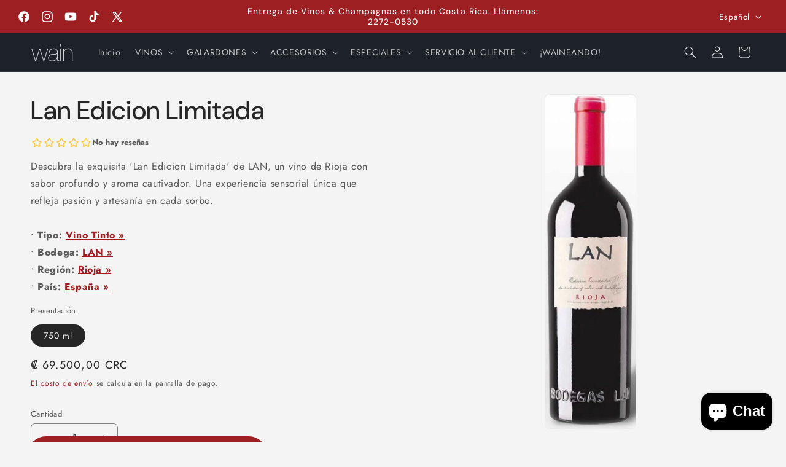

--- FILE ---
content_type: text/html; charset=utf-8
request_url: https://wain.cr/products/lan-edicion-limitada-750-ml
body_size: 61563
content:
<!doctype html>
<html class="js" lang="es">
  <head>  
    <meta charset="utf-8">
    <meta http-equiv="X-UA-Compatible" content="IE=edge">
    <meta name="viewport" content="width=device-width,initial-scale=1">
    <meta name="theme-color" content="">
    <link rel="canonical" href="https://wain.cr/products/lan-edicion-limitada-750-ml"><link rel="icon" type="image/png" href="//wain.cr/cdn/shop/files/WAIN-ico2.png1.png?crop=center&height=32&v=1723469773&width=32"><link rel="preconnect" href="https://fonts.shopifycdn.com" crossorigin><title>
      Wain.cr Vinos a Domicilio - Vino Tinto Lan Edicion Limitada, Rioja, España 🍷 ¡Compra Online en Costa Rica!
</title>

    
      <meta name="description" content="Compre Lan Edicion Limitada 🍷 en Wain.cr con entrega a domicilio en Costa Rica. Amplia colección de Vino Tinto de Rioja, España, y mucho más. ¡Compre con seguridad y rapidez!">
    

    

<meta property="og:site_name" content="Wain.cr">
<meta property="og:url" content="https://wain.cr/products/lan-edicion-limitada-750-ml">
<meta property="og:title" content="Wain.cr Vinos a Domicilio - Vino Tinto Lan Edicion Limitada, Rioja, España 🍷 ¡Compra Online en Costa Rica!">
<meta property="og:type" content="product">
<meta property="og:description" content="Compre Lan Edicion Limitada 🍷 en Wain.cr con entrega a domicilio en Costa Rica. Amplia colección de Vino Tinto de Rioja, España, y mucho más. ¡Compre con seguridad y rapidez!"><meta property="og:image" content="http://wain.cr/cdn/shop/files/Lan-Edicion-Limitada-750-ml-Wain-cr-7067.jpg?v=1706332990">
  <meta property="og:image:secure_url" content="https://wain.cr/cdn/shop/files/Lan-Edicion-Limitada-750-ml-Wain-cr-7067.jpg?v=1706332990">
  <meta property="og:image:width" content="314">
  <meta property="og:image:height" content="1156"><meta property="og:price:amount" content="69.500,00">
  <meta property="og:price:currency" content="CRC"><meta name="twitter:site" content="@wain_cr"><meta name="twitter:card" content="summary_large_image">
<meta name="twitter:title" content="Wain.cr Vinos a Domicilio - Vino Tinto Lan Edicion Limitada, Rioja, España 🍷 ¡Compra Online en Costa Rica!">
<meta name="twitter:description" content="Compre Lan Edicion Limitada 🍷 en Wain.cr con entrega a domicilio en Costa Rica. Amplia colección de Vino Tinto de Rioja, España, y mucho más. ¡Compre con seguridad y rapidez!">


    <script src="//wain.cr/cdn/shop/t/15/assets/constants.js?v=132983761750457495441722963631" defer="defer"></script>
    <script src="//wain.cr/cdn/shop/t/15/assets/pubsub.js?v=158357773527763999511722963632" defer="defer"></script>
    <script src="//wain.cr/cdn/shop/t/15/assets/global.js?v=88558128918567037191722963631" defer="defer"></script>
    <script src="//wain.cr/cdn/shop/t/15/assets/details-disclosure.js?v=13653116266235556501722963631" defer="defer"></script>
    <script src="//wain.cr/cdn/shop/t/15/assets/details-modal.js?v=25581673532751508451722963631" defer="defer"></script>
    <script src="//wain.cr/cdn/shop/t/15/assets/search-form.js?v=133129549252120666541722963632" defer="defer"></script><script>window.performance && window.performance.mark && window.performance.mark('shopify.content_for_header.start');</script><meta name="google-site-verification" content="O3vzIozbW79f3I68fPsIy_Y0ZWatTAgapFporVWbPJY">
<meta id="shopify-digital-wallet" name="shopify-digital-wallet" content="/44157108379/digital_wallets/dialog">
<link rel="alternate" hreflang="x-default" href="https://wain.cr/products/lan-edicion-limitada-750-ml">
<link rel="alternate" hreflang="es" href="https://wain.cr/products/lan-edicion-limitada-750-ml">
<link rel="alternate" hreflang="en" href="https://wain.cr/en/products/lan-edicion-limitada-750-ml">
<link rel="alternate" hreflang="fr" href="https://wain.cr/fr/products/lan-edicion-limitada-750-ml">
<link rel="alternate" type="application/json+oembed" href="https://wain.cr/products/lan-edicion-limitada-750-ml.oembed">
<script async="async" src="/checkouts/internal/preloads.js?locale=es-CR"></script>
<script id="shopify-features" type="application/json">{"accessToken":"f4403263aaa3a28b0660db26fee6dca6","betas":["rich-media-storefront-analytics"],"domain":"wain.cr","predictiveSearch":true,"shopId":44157108379,"locale":"es"}</script>
<script>var Shopify = Shopify || {};
Shopify.shop = "wain-cr.myshopify.com";
Shopify.locale = "es";
Shopify.currency = {"active":"CRC","rate":"1.0"};
Shopify.country = "CR";
Shopify.theme = {"name":"Wain 2024 V1.0","id":135475265734,"schema_name":"Trade","schema_version":"15.0.1","theme_store_id":2699,"role":"main"};
Shopify.theme.handle = "null";
Shopify.theme.style = {"id":null,"handle":null};
Shopify.cdnHost = "wain.cr/cdn";
Shopify.routes = Shopify.routes || {};
Shopify.routes.root = "/";</script>
<script type="module">!function(o){(o.Shopify=o.Shopify||{}).modules=!0}(window);</script>
<script>!function(o){function n(){var o=[];function n(){o.push(Array.prototype.slice.apply(arguments))}return n.q=o,n}var t=o.Shopify=o.Shopify||{};t.loadFeatures=n(),t.autoloadFeatures=n()}(window);</script>
<script id="shop-js-analytics" type="application/json">{"pageType":"product"}</script>
<script defer="defer" async type="module" src="//wain.cr/cdn/shopifycloud/shop-js/modules/v2/client.init-shop-cart-sync_2Gr3Q33f.es.esm.js"></script>
<script defer="defer" async type="module" src="//wain.cr/cdn/shopifycloud/shop-js/modules/v2/chunk.common_noJfOIa7.esm.js"></script>
<script defer="defer" async type="module" src="//wain.cr/cdn/shopifycloud/shop-js/modules/v2/chunk.modal_Deo2FJQo.esm.js"></script>
<script type="module">
  await import("//wain.cr/cdn/shopifycloud/shop-js/modules/v2/client.init-shop-cart-sync_2Gr3Q33f.es.esm.js");
await import("//wain.cr/cdn/shopifycloud/shop-js/modules/v2/chunk.common_noJfOIa7.esm.js");
await import("//wain.cr/cdn/shopifycloud/shop-js/modules/v2/chunk.modal_Deo2FJQo.esm.js");

  window.Shopify.SignInWithShop?.initShopCartSync?.({"fedCMEnabled":true,"windoidEnabled":true});

</script>
<script>(function() {
  var isLoaded = false;
  function asyncLoad() {
    if (isLoaded) return;
    isLoaded = true;
    var urls = ["https:\/\/cdn.nfcube.com\/instafeed-e8f98c36766d958ab378fd6c82b251d2.js?shop=wain-cr.myshopify.com","https:\/\/cdn.logbase.io\/lb-upsell-wrapper.js?shop=wain-cr.myshopify.com","https:\/\/rudder-tracking.rudderstack.com\/load?writeKey=2Wd6SyNLA9ohwCrLDpUKqqc7UOt\u0026dataPlaneUrl=noospheracathj.dataplane.rudderstack.com\u0026shop=wain-cr.myshopify.com"];
    for (var i = 0; i < urls.length; i++) {
      var s = document.createElement('script');
      s.type = 'text/javascript';
      s.async = true;
      s.src = urls[i];
      var x = document.getElementsByTagName('script')[0];
      x.parentNode.insertBefore(s, x);
    }
  };
  if(window.attachEvent) {
    window.attachEvent('onload', asyncLoad);
  } else {
    window.addEventListener('load', asyncLoad, false);
  }
})();</script>
<script id="__st">var __st={"a":44157108379,"offset":-21600,"reqid":"79e68404-9d1b-42e5-97ac-affc220c76f7-1769314778","pageurl":"wain.cr\/products\/lan-edicion-limitada-750-ml","u":"d232c97b2d9d","p":"product","rtyp":"product","rid":5532315287707};</script>
<script>window.ShopifyPaypalV4VisibilityTracking = true;</script>
<script id="captcha-bootstrap">!function(){'use strict';const t='contact',e='account',n='new_comment',o=[[t,t],['blogs',n],['comments',n],[t,'customer']],c=[[e,'customer_login'],[e,'guest_login'],[e,'recover_customer_password'],[e,'create_customer']],r=t=>t.map((([t,e])=>`form[action*='/${t}']:not([data-nocaptcha='true']) input[name='form_type'][value='${e}']`)).join(','),a=t=>()=>t?[...document.querySelectorAll(t)].map((t=>t.form)):[];function s(){const t=[...o],e=r(t);return a(e)}const i='password',u='form_key',d=['recaptcha-v3-token','g-recaptcha-response','h-captcha-response',i],f=()=>{try{return window.sessionStorage}catch{return}},m='__shopify_v',_=t=>t.elements[u];function p(t,e,n=!1){try{const o=window.sessionStorage,c=JSON.parse(o.getItem(e)),{data:r}=function(t){const{data:e,action:n}=t;return t[m]||n?{data:e,action:n}:{data:t,action:n}}(c);for(const[e,n]of Object.entries(r))t.elements[e]&&(t.elements[e].value=n);n&&o.removeItem(e)}catch(o){console.error('form repopulation failed',{error:o})}}const l='form_type',E='cptcha';function T(t){t.dataset[E]=!0}const w=window,h=w.document,L='Shopify',v='ce_forms',y='captcha';let A=!1;((t,e)=>{const n=(g='f06e6c50-85a8-45c8-87d0-21a2b65856fe',I='https://cdn.shopify.com/shopifycloud/storefront-forms-hcaptcha/ce_storefront_forms_captcha_hcaptcha.v1.5.2.iife.js',D={infoText:'Protegido por hCaptcha',privacyText:'Privacidad',termsText:'Términos'},(t,e,n)=>{const o=w[L][v],c=o.bindForm;if(c)return c(t,g,e,D).then(n);var r;o.q.push([[t,g,e,D],n]),r=I,A||(h.body.append(Object.assign(h.createElement('script'),{id:'captcha-provider',async:!0,src:r})),A=!0)});var g,I,D;w[L]=w[L]||{},w[L][v]=w[L][v]||{},w[L][v].q=[],w[L][y]=w[L][y]||{},w[L][y].protect=function(t,e){n(t,void 0,e),T(t)},Object.freeze(w[L][y]),function(t,e,n,w,h,L){const[v,y,A,g]=function(t,e,n){const i=e?o:[],u=t?c:[],d=[...i,...u],f=r(d),m=r(i),_=r(d.filter((([t,e])=>n.includes(e))));return[a(f),a(m),a(_),s()]}(w,h,L),I=t=>{const e=t.target;return e instanceof HTMLFormElement?e:e&&e.form},D=t=>v().includes(t);t.addEventListener('submit',(t=>{const e=I(t);if(!e)return;const n=D(e)&&!e.dataset.hcaptchaBound&&!e.dataset.recaptchaBound,o=_(e),c=g().includes(e)&&(!o||!o.value);(n||c)&&t.preventDefault(),c&&!n&&(function(t){try{if(!f())return;!function(t){const e=f();if(!e)return;const n=_(t);if(!n)return;const o=n.value;o&&e.removeItem(o)}(t);const e=Array.from(Array(32),(()=>Math.random().toString(36)[2])).join('');!function(t,e){_(t)||t.append(Object.assign(document.createElement('input'),{type:'hidden',name:u})),t.elements[u].value=e}(t,e),function(t,e){const n=f();if(!n)return;const o=[...t.querySelectorAll(`input[type='${i}']`)].map((({name:t})=>t)),c=[...d,...o],r={};for(const[a,s]of new FormData(t).entries())c.includes(a)||(r[a]=s);n.setItem(e,JSON.stringify({[m]:1,action:t.action,data:r}))}(t,e)}catch(e){console.error('failed to persist form',e)}}(e),e.submit())}));const S=(t,e)=>{t&&!t.dataset[E]&&(n(t,e.some((e=>e===t))),T(t))};for(const o of['focusin','change'])t.addEventListener(o,(t=>{const e=I(t);D(e)&&S(e,y())}));const B=e.get('form_key'),M=e.get(l),P=B&&M;t.addEventListener('DOMContentLoaded',(()=>{const t=y();if(P)for(const e of t)e.elements[l].value===M&&p(e,B);[...new Set([...A(),...v().filter((t=>'true'===t.dataset.shopifyCaptcha))])].forEach((e=>S(e,t)))}))}(h,new URLSearchParams(w.location.search),n,t,e,['guest_login'])})(!0,!0)}();</script>
<script integrity="sha256-4kQ18oKyAcykRKYeNunJcIwy7WH5gtpwJnB7kiuLZ1E=" data-source-attribution="shopify.loadfeatures" defer="defer" src="//wain.cr/cdn/shopifycloud/storefront/assets/storefront/load_feature-a0a9edcb.js" crossorigin="anonymous"></script>
<script data-source-attribution="shopify.dynamic_checkout.dynamic.init">var Shopify=Shopify||{};Shopify.PaymentButton=Shopify.PaymentButton||{isStorefrontPortableWallets:!0,init:function(){window.Shopify.PaymentButton.init=function(){};var t=document.createElement("script");t.src="https://wain.cr/cdn/shopifycloud/portable-wallets/latest/portable-wallets.es.js",t.type="module",document.head.appendChild(t)}};
</script>
<script data-source-attribution="shopify.dynamic_checkout.buyer_consent">
  function portableWalletsHideBuyerConsent(e){var t=document.getElementById("shopify-buyer-consent"),n=document.getElementById("shopify-subscription-policy-button");t&&n&&(t.classList.add("hidden"),t.setAttribute("aria-hidden","true"),n.removeEventListener("click",e))}function portableWalletsShowBuyerConsent(e){var t=document.getElementById("shopify-buyer-consent"),n=document.getElementById("shopify-subscription-policy-button");t&&n&&(t.classList.remove("hidden"),t.removeAttribute("aria-hidden"),n.addEventListener("click",e))}window.Shopify?.PaymentButton&&(window.Shopify.PaymentButton.hideBuyerConsent=portableWalletsHideBuyerConsent,window.Shopify.PaymentButton.showBuyerConsent=portableWalletsShowBuyerConsent);
</script>
<script>
  function portableWalletsCleanup(e){e&&e.src&&console.error("Failed to load portable wallets script "+e.src);var t=document.querySelectorAll("shopify-accelerated-checkout .shopify-payment-button__skeleton, shopify-accelerated-checkout-cart .wallet-cart-button__skeleton"),e=document.getElementById("shopify-buyer-consent");for(let e=0;e<t.length;e++)t[e].remove();e&&e.remove()}function portableWalletsNotLoadedAsModule(e){e instanceof ErrorEvent&&"string"==typeof e.message&&e.message.includes("import.meta")&&"string"==typeof e.filename&&e.filename.includes("portable-wallets")&&(window.removeEventListener("error",portableWalletsNotLoadedAsModule),window.Shopify.PaymentButton.failedToLoad=e,"loading"===document.readyState?document.addEventListener("DOMContentLoaded",window.Shopify.PaymentButton.init):window.Shopify.PaymentButton.init())}window.addEventListener("error",portableWalletsNotLoadedAsModule);
</script>

<script type="module" src="https://wain.cr/cdn/shopifycloud/portable-wallets/latest/portable-wallets.es.js" onError="portableWalletsCleanup(this)" crossorigin="anonymous"></script>
<script nomodule>
  document.addEventListener("DOMContentLoaded", portableWalletsCleanup);
</script>

<link id="shopify-accelerated-checkout-styles" rel="stylesheet" media="screen" href="https://wain.cr/cdn/shopifycloud/portable-wallets/latest/accelerated-checkout-backwards-compat.css" crossorigin="anonymous">
<style id="shopify-accelerated-checkout-cart">
        #shopify-buyer-consent {
  margin-top: 1em;
  display: inline-block;
  width: 100%;
}

#shopify-buyer-consent.hidden {
  display: none;
}

#shopify-subscription-policy-button {
  background: none;
  border: none;
  padding: 0;
  text-decoration: underline;
  font-size: inherit;
  cursor: pointer;
}

#shopify-subscription-policy-button::before {
  box-shadow: none;
}

      </style>
<script id="sections-script" data-sections="header" defer="defer" src="//wain.cr/cdn/shop/t/15/compiled_assets/scripts.js?v=1250"></script>
<script>window.performance && window.performance.mark && window.performance.mark('shopify.content_for_header.end');</script>


    <style data-shopify>
      @font-face {
  font-family: Jost;
  font-weight: 400;
  font-style: normal;
  font-display: swap;
  src: url("//wain.cr/cdn/fonts/jost/jost_n4.d47a1b6347ce4a4c9f437608011273009d91f2b7.woff2") format("woff2"),
       url("//wain.cr/cdn/fonts/jost/jost_n4.791c46290e672b3f85c3d1c651ef2efa3819eadd.woff") format("woff");
}

      @font-face {
  font-family: Jost;
  font-weight: 700;
  font-style: normal;
  font-display: swap;
  src: url("//wain.cr/cdn/fonts/jost/jost_n7.921dc18c13fa0b0c94c5e2517ffe06139c3615a3.woff2") format("woff2"),
       url("//wain.cr/cdn/fonts/jost/jost_n7.cbfc16c98c1e195f46c536e775e4e959c5f2f22b.woff") format("woff");
}

      @font-face {
  font-family: Jost;
  font-weight: 400;
  font-style: italic;
  font-display: swap;
  src: url("//wain.cr/cdn/fonts/jost/jost_i4.b690098389649750ada222b9763d55796c5283a5.woff2") format("woff2"),
       url("//wain.cr/cdn/fonts/jost/jost_i4.fd766415a47e50b9e391ae7ec04e2ae25e7e28b0.woff") format("woff");
}

      @font-face {
  font-family: Jost;
  font-weight: 700;
  font-style: italic;
  font-display: swap;
  src: url("//wain.cr/cdn/fonts/jost/jost_i7.d8201b854e41e19d7ed9b1a31fe4fe71deea6d3f.woff2") format("woff2"),
       url("//wain.cr/cdn/fonts/jost/jost_i7.eae515c34e26b6c853efddc3fc0c552e0de63757.woff") format("woff");
}

      @font-face {
  font-family: "DM Sans";
  font-weight: 500;
  font-style: normal;
  font-display: swap;
  src: url("//wain.cr/cdn/fonts/dm_sans/dmsans_n5.8a0f1984c77eb7186ceb87c4da2173ff65eb012e.woff2") format("woff2"),
       url("//wain.cr/cdn/fonts/dm_sans/dmsans_n5.9ad2e755a89e15b3d6c53259daad5fc9609888e6.woff") format("woff");
}


      
        :root,
        .color-scheme-1 {
          --color-background: 244,244,244;
        
          --gradient-background: #f4f4f4;
        

        

        --color-foreground: 43,44,45;
        --color-background-contrast: 180,180,180;
        --color-shadow: 0,17,40;
        --color-button: 183,172,162;
        --color-button-text: 38,38,38;
        --color-secondary-button: 244,244,244;
        --color-secondary-button-text: 0,17,40;
        --color-link: 0,17,40;
        --color-badge-foreground: 43,44,45;
        --color-badge-background: 244,244,244;
        --color-badge-border: 43,44,45;
        --payment-terms-background-color: rgb(244 244 244);
      }
      
        
        .color-scheme-2 {
          --color-background: 244,244,244;
        
          --gradient-background: #f4f4f4;
        

        

        --color-foreground: 38,38,38;
        --color-background-contrast: 180,180,180;
        --color-shadow: 0,17,40;
        --color-button: 202,157,0;
        --color-button-text: 255,255,255;
        --color-secondary-button: 244,244,244;
        --color-secondary-button-text: 121,117,114;
        --color-link: 121,117,114;
        --color-badge-foreground: 38,38,38;
        --color-badge-background: 244,244,244;
        --color-badge-border: 38,38,38;
        --payment-terms-background-color: rgb(244 244 244);
      }
      
        
        .color-scheme-3 {
          --color-background: 194,183,172;
        
          --gradient-background: #c2b7ac;
        

        

        --color-foreground: 38,38,38;
        --color-background-contrast: 137,119,101;
        --color-shadow: 0,17,40;
        --color-button: 253,253,253;
        --color-button-text: 38,38,38;
        --color-secondary-button: 194,183,172;
        --color-secondary-button-text: 84,72,60;
        --color-link: 84,72,60;
        --color-badge-foreground: 38,38,38;
        --color-badge-background: 194,183,172;
        --color-badge-border: 38,38,38;
        --payment-terms-background-color: rgb(194 183 172);
      }
      
        
        .color-scheme-4 {
          --color-background: 28,34,40;
        
          --gradient-background: #1c2228;
        

        

        --color-foreground: 255,255,255;
        --color-background-contrast: 39,47,55;
        --color-shadow: 0,17,40;
        --color-button: 255,255,255;
        --color-button-text: 0,17,40;
        --color-secondary-button: 28,34,40;
        --color-secondary-button-text: 255,255,255;
        --color-link: 255,255,255;
        --color-badge-foreground: 255,255,255;
        --color-badge-background: 28,34,40;
        --color-badge-border: 255,255,255;
        --payment-terms-background-color: rgb(28 34 40);
      }
      
        
        .color-scheme-5 {
          --color-background: 157,31,34;
        
          --gradient-background: #9d1f22;
        

        

        --color-foreground: 255,255,255;
        --color-background-contrast: 51,10,11;
        --color-shadow: 0,17,40;
        --color-button: 157,31,34;
        --color-button-text: 157,31,34;
        --color-secondary-button: 157,31,34;
        --color-secondary-button-text: 255,255,255;
        --color-link: 255,255,255;
        --color-badge-foreground: 255,255,255;
        --color-badge-background: 157,31,34;
        --color-badge-border: 255,255,255;
        --payment-terms-background-color: rgb(157 31 34);
      }
      

      body, .color-scheme-1, .color-scheme-2, .color-scheme-3, .color-scheme-4, .color-scheme-5 {
        color: rgba(var(--color-foreground), 0.75);
        background-color: rgb(var(--color-background));
      }

      :root {
        --font-body-family: Jost, sans-serif;
        --font-body-style: normal;
        --font-body-weight: 400;
        --font-body-weight-bold: 700;

        --font-heading-family: "DM Sans", sans-serif;
        --font-heading-style: normal;
        --font-heading-weight: 500;

        --font-body-scale: 1.0;
        --font-heading-scale: 1.05;

        --media-padding: px;
        --media-border-opacity: 0.05;
        --media-border-width: 1px;
        --media-radius: 8px;
        --media-shadow-opacity: 0.0;
        --media-shadow-horizontal-offset: 0px;
        --media-shadow-vertical-offset: 4px;
        --media-shadow-blur-radius: 5px;
        --media-shadow-visible: 0;

        --page-width: 160rem;
        --page-width-margin: 0rem;

        --product-card-image-padding: 1.2rem;
        --product-card-corner-radius: 0.8rem;
        --product-card-text-alignment: left;
        --product-card-border-width: 0.0rem;
        --product-card-border-opacity: 0.1;
        --product-card-shadow-opacity: 0.0;
        --product-card-shadow-visible: 0;
        --product-card-shadow-horizontal-offset: 0.0rem;
        --product-card-shadow-vertical-offset: 0.4rem;
        --product-card-shadow-blur-radius: 0.5rem;

        --collection-card-image-padding: 0.0rem;
        --collection-card-corner-radius: 0.8rem;
        --collection-card-text-alignment: left;
        --collection-card-border-width: 0.0rem;
        --collection-card-border-opacity: 0.1;
        --collection-card-shadow-opacity: 0.0;
        --collection-card-shadow-visible: 0;
        --collection-card-shadow-horizontal-offset: 0.0rem;
        --collection-card-shadow-vertical-offset: 0.4rem;
        --collection-card-shadow-blur-radius: 0.5rem;

        --blog-card-image-padding: 0.0rem;
        --blog-card-corner-radius: 0.8rem;
        --blog-card-text-alignment: left;
        --blog-card-border-width: 0.0rem;
        --blog-card-border-opacity: 0.1;
        --blog-card-shadow-opacity: 0.0;
        --blog-card-shadow-visible: 0;
        --blog-card-shadow-horizontal-offset: 0.0rem;
        --blog-card-shadow-vertical-offset: 0.4rem;
        --blog-card-shadow-blur-radius: 0.5rem;

        --badge-corner-radius: 4.0rem;

        --popup-border-width: 1px;
        --popup-border-opacity: 0.1;
        --popup-corner-radius: 8px;
        --popup-shadow-opacity: 0.05;
        --popup-shadow-horizontal-offset: 0px;
        --popup-shadow-vertical-offset: 4px;
        --popup-shadow-blur-radius: 5px;

        --drawer-border-width: 1px;
        --drawer-border-opacity: 0.1;
        --drawer-shadow-opacity: 0.0;
        --drawer-shadow-horizontal-offset: 0px;
        --drawer-shadow-vertical-offset: 4px;
        --drawer-shadow-blur-radius: 5px;

        --spacing-sections-desktop: 0px;
        --spacing-sections-mobile: 0px;

        --grid-desktop-vertical-spacing: 12px;
        --grid-desktop-horizontal-spacing: 12px;
        --grid-mobile-vertical-spacing: 6px;
        --grid-mobile-horizontal-spacing: 6px;

        --text-boxes-border-opacity: 0.1;
        --text-boxes-border-width: 0px;
        --text-boxes-radius: 8px;
        --text-boxes-shadow-opacity: 0.0;
        --text-boxes-shadow-visible: 0;
        --text-boxes-shadow-horizontal-offset: 0px;
        --text-boxes-shadow-vertical-offset: 4px;
        --text-boxes-shadow-blur-radius: 5px;

        --buttons-radius: 6px;
        --buttons-radius-outset: 7px;
        --buttons-border-width: 1px;
        --buttons-border-opacity: 1.0;
        --buttons-shadow-opacity: 0.0;
        --buttons-shadow-visible: 0;
        --buttons-shadow-horizontal-offset: 0px;
        --buttons-shadow-vertical-offset: 4px;
        --buttons-shadow-blur-radius: 5px;
        --buttons-border-offset: 0.3px;

        --inputs-radius: 6px;
        --inputs-border-width: 1px;
        --inputs-border-opacity: 0.55;
        --inputs-shadow-opacity: 0.0;
        --inputs-shadow-horizontal-offset: 0px;
        --inputs-margin-offset: 0px;
        --inputs-shadow-vertical-offset: 4px;
        --inputs-shadow-blur-radius: 5px;
        --inputs-radius-outset: 7px;

        --variant-pills-radius: 40px;
        --variant-pills-border-width: 1px;
        --variant-pills-border-opacity: 0.55;
        --variant-pills-shadow-opacity: 0.0;
        --variant-pills-shadow-horizontal-offset: 0px;
        --variant-pills-shadow-vertical-offset: 4px;
        --variant-pills-shadow-blur-radius: 5px;
      }

      *,
      *::before,
      *::after {
        box-sizing: inherit;
      }

      html {
        box-sizing: border-box;
        font-size: calc(var(--font-body-scale) * 62.5%);
        height: 100%;
      }

      body {
        display: grid;
        grid-template-rows: auto auto 1fr auto;
        grid-template-columns: 100%;
        min-height: 100%;
        margin: 0;
        font-size: 1.5rem;
        letter-spacing: 0.06rem;
        line-height: calc(1 + 0.8 / var(--font-body-scale));
        font-family: var(--font-body-family);
        font-style: var(--font-body-style);
        font-weight: var(--font-body-weight);
      }

      @media screen and (min-width: 750px) {
        body {
          font-size: 1.6rem;
        }
      }
    </style>

    <link href="//wain.cr/cdn/shop/t/15/assets/base.css?v=137210656997576849061754535523" rel="stylesheet" type="text/css" media="all" />
    <link rel="stylesheet" href="//wain.cr/cdn/shop/t/15/assets/component-cart-items.css?v=127384614032664249911722963631" media="print" onload="this.media='all'">
      <link rel="preload" as="font" href="//wain.cr/cdn/fonts/jost/jost_n4.d47a1b6347ce4a4c9f437608011273009d91f2b7.woff2" type="font/woff2" crossorigin>
      

      <link rel="preload" as="font" href="//wain.cr/cdn/fonts/dm_sans/dmsans_n5.8a0f1984c77eb7186ceb87c4da2173ff65eb012e.woff2" type="font/woff2" crossorigin>
      
<link href="//wain.cr/cdn/shop/t/15/assets/component-localization-form.css?v=120620094879297847921722963631" rel="stylesheet" type="text/css" media="all" />
      <script src="//wain.cr/cdn/shop/t/15/assets/localization-form.js?v=144176611646395275351722963632" defer="defer"></script><link
        rel="stylesheet"
        href="//wain.cr/cdn/shop/t/15/assets/component-predictive-search.css?v=118923337488134913561722963631"
        media="print"
        onload="this.media='all'"
      ><script>
      if (Shopify.designMode) {
        document.documentElement.classList.add('shopify-design-mode');
      }
    </script>



  <script type="text/javascript">
  !function(){"use strict";var o=window.jstag||(window.jstag={}),r=[];function n(e){o[e]=function(){for(var n=arguments.length,t=new Array(n),i=0;i<n;i++)t[i]=arguments[i];r.push([e,t])}}n("send"),n("mock"),n("identify"),n("pageView"),n("unblock"),n("getid"),n("setid"),n("loadEntity"),n("getEntity"),n("on"),n("once"),n("call"),o.loadScript=function(n,t,i){var e=document.createElement("script");e.async=!0,e.src=n,e.onload=t,e.onerror=i;var o=document.getElementsByTagName("script")[0],r=o&&o.parentNode||document.head||document.body,c=o||r.lastChild;return null!=c?r.insertBefore(e,c):r.appendChild(e),this},o.init=function n(t){return this.config=t,this.loadScript(t.src,function(){if(o.init===n)throw new Error("Load error!");o.init(o.config),function(){for(var n=0;n<r.length;n++){var t=r[n][0],i=r[n][1];o[t].apply(o,i)}r=void 0}()}),this}}();
  // Define config and initialize Lytics tracking tag.
  // - The setup below will disable the automatic sending of Page Analysis Information (to prevent duplicative sends, as this same information will be included in the jstag.pageView() call below, by default)
  jstag.init({
    src: 'https://c.lytics.io/api/tag/82f55dc1b2856c982fc65c9bc7c3a5d8/latest.min.js'
  });
  
  // You may need to send a page view, depending on your use-case
  jstag.pageView();
  </script>



<script async src="https://www.googletagmanager.com/gtag/js?id=G-CE7GE219ZZ"></script>
<script>
  window.dataLayer = window.dataLayer || [];
  function gtag(){dataLayer.push(arguments);}
  gtag('js', new Date());
  gtag('config', 'G-CE7GE219ZZ');
</script>

<script async type="text/javascript" src="https://cloud.wordlift.io/app/bootstrap.js"></script>    

<script>
  window.dataLayer = window.dataLayer || [];
</script>

<script>
  document.addEventListener('DOMContentLoaded', function () {
    // Select ALL product cards
    var promoElements = document.querySelectorAll('.card-wrapper');

    promoElements.forEach(function (promo) {
      // Fetch Compare-at price
      var comparePrice = parseFloat(promo.getAttribute('data-compare-price')) || 0;
      var currentPrice = parseFloat(promo.getAttribute('data-price')) || 0;

      // Only process products with a valid Compare-at price (on Sale)
      if (comparePrice > currentPrice) {
        // Prepare event data
        var promoData = {
          promotion_id: promo.getAttribute('data-promotion-id') || 'unknown_id',
          promotion_name: promo.getAttribute('data-promotion-name') || 'unknown_name',
          creative_name: promo.getAttribute('data-creative-name') || 'unknown_creative',
          creative_slot: promo.getAttribute('data-creative-slot') || 'default_slot'
        };

        // Log to Console for Debugging
        console.log('view_promotion:', promoData);

        // Track View Promotion
        window.dataLayer.push({
          event: 'view_promotion',
          ecommerce: {
            items: [promoData]
          }
        });

        // Track Click Promotion
        promo.addEventListener('click', function () {
          console.log('select_promotion:', promoData);
          window.dataLayer.push({
            event: 'select_promotion',
            ecommerce: {
              items: [promoData]
            }
          });
        });
      }
    });
  });
</script>




    <script type="text/javascript">
      (function(c,l,a,r,i,t,y){
          c[a]=c[a]||function(){(c[a].q=c[a].q||[]).push(arguments)};
          t=l.createElement(r);t.async=1;t.src="https://www.clarity.ms/tag/"+i;
          y=l.getElementsByTagName(r)[0];y.parentNode.insertBefore(t,y);
      })(window, document, "clarity", "script", "loem7q2fib");
    </script>
     
    
     
    <script>
  // Polyfill for CustomEvent for IE9+ support
  (function () {
    if (typeof window.CustomEvent === "function") return false; // If not IE

    function CustomEvent(event, params) {
      params = params || { bubbles: false, cancelable: false, detail: null };
      var evt = document.createEvent("CustomEvent");
      evt.initCustomEvent(event, params.bubbles, params.cancelable, params.detail);
      return evt;
    }

    window.CustomEvent = CustomEvent;
  })();
</script>
     

     
    <script>
    !function(t,e){var o,n,p,r;e.__SV||(window.posthog=e,e._i=[],e.init=function(i,s,a){function g(t,e){var o=e.split(".");2==o.length&&(t=t[o[0]],e=o[1]),t[e]=function(){t.push([e].concat(Array.prototype.slice.call(arguments,0)))}}(p=t.createElement("script")).type="text/javascript",p.crossOrigin="anonymous",p.async=!0,p.src=s.api_host.replace(".i.posthog.com","-assets.i.posthog.com")+"/static/array.js",(r=t.getElementsByTagName("script")[0]).parentNode.insertBefore(p,r);var u=e;for(void 0!==a?u=e[a]=[]:a="posthog",u.people=u.people||[],u.toString=function(t){var e="posthog";return"posthog"!==a&&(e+="."+a),t||(e+=" (stub)"),e},u.people.toString=function(){return u.toString(1)+".people (stub)"},o="init Ee Ps Rs xe ks Is capture We calculateEventProperties Cs register register_once register_for_session unregister unregister_for_session Ds getFeatureFlag getFeatureFlagPayload isFeatureEnabled reloadFeatureFlags updateEarlyAccessFeatureEnrollment getEarlyAccessFeatures on onFeatureFlags onSurveysLoaded onSessionId getSurveys getActiveMatchingSurveys renderSurvey canRenderSurvey canRenderSurveyAsync identify setPersonProperties group resetGroups setPersonPropertiesForFlags resetPersonPropertiesForFlags setGroupPropertiesForFlags resetGroupPropertiesForFlags reset get_distinct_id getGroups get_session_id get_session_replay_url alias set_config startSessionRecording stopSessionRecording sessionRecordingStarted captureException loadToolbar get_property getSessionProperty Fs Ms createPersonProfile As Es opt_in_capturing opt_out_capturing has_opted_in_capturing has_opted_out_capturing clear_opt_in_out_capturing Ts debug Os getPageViewId captureTraceFeedback captureTraceMetric".split(" "),n=0;n<o.length;n++)g(u,o[n]);e._i.push([i,s,a])},e.__SV=1)}(document,window.posthog||[]);
    posthog.init('phc_H8ahtuOSuaWz9pd7zBPOIgBJWzGD07ZHmWwfcrkfGmq', {
        api_host: 'https://us.i.posthog.com',
        defaults: '2025-05-24',
        person_profiles: 'identified_only', // or 'always' to create profiles for anonymous users as well
    })
</script>    
     

  <!-- BEGIN app block: shopify://apps/triplewhale/blocks/triple_pixel_snippet/483d496b-3f1a-4609-aea7-8eee3b6b7a2a --><link rel='preconnect dns-prefetch' href='https://api.config-security.com/' crossorigin />
<link rel='preconnect dns-prefetch' href='https://conf.config-security.com/' crossorigin />
<script>
/* >> TriplePixel :: start*/
window.TriplePixelData={TripleName:"wain-cr.myshopify.com",ver:"2.16",plat:"SHOPIFY",isHeadless:false,src:'SHOPIFY_EXT',product:{id:"5532315287707",name:`Lan Edicion Limitada`,price:"69.500,00",variant:"44119075750086"},search:"",collection:"",cart:"notification",template:"product",curr:"CRC" || "CRC"},function(W,H,A,L,E,_,B,N){function O(U,T,P,H,R){void 0===R&&(R=!1),H=new XMLHttpRequest,P?(H.open("POST",U,!0),H.setRequestHeader("Content-Type","text/plain")):H.open("GET",U,!0),H.send(JSON.stringify(P||{})),H.onreadystatechange=function(){4===H.readyState&&200===H.status?(R=H.responseText,U.includes("/first")?eval(R):P||(N[B]=R)):(299<H.status||H.status<200)&&T&&!R&&(R=!0,O(U,T-1,P))}}if(N=window,!N[H+"sn"]){N[H+"sn"]=1,L=function(){return Date.now().toString(36)+"_"+Math.random().toString(36)};try{A.setItem(H,1+(0|A.getItem(H)||0)),(E=JSON.parse(A.getItem(H+"U")||"[]")).push({u:location.href,r:document.referrer,t:Date.now(),id:L()}),A.setItem(H+"U",JSON.stringify(E))}catch(e){}var i,m,p;A.getItem('"!nC`')||(_=A,A=N,A[H]||(E=A[H]=function(t,e,i){return void 0===i&&(i=[]),"State"==t?E.s:(W=L(),(E._q=E._q||[]).push([W,t,e].concat(i)),W)},E.s="Installed",E._q=[],E.ch=W,B="configSecurityConfModel",N[B]=1,O("https://conf.config-security.com/model",5),i=L(),m=A[atob("c2NyZWVu")],_.setItem("di_pmt_wt",i),p={id:i,action:"profile",avatar:_.getItem("auth-security_rand_salt_"),time:m[atob("d2lkdGg=")]+":"+m[atob("aGVpZ2h0")],host:A.TriplePixelData.TripleName,plat:A.TriplePixelData.plat,url:window.location.href.slice(0,500),ref:document.referrer,ver:A.TriplePixelData.ver},O("https://api.config-security.com/event",5,p),O("https://api.config-security.com/first?host=".concat(p.host,"&plat=").concat(p.plat),5)))}}("","TriplePixel",localStorage);
/* << TriplePixel :: end*/
</script>



<!-- END app block --><!-- BEGIN app block: shopify://apps/justuno-email-sms-pop-ups/blocks/star_rating/ea1f1a23-7069-4266-a6e1-df04f87c7e94 -->

<script>

  fetch('https://justone.ai/v1/public/subdomain/wain-cr.myshopify.com').then((res) => res.json()).then((data) => {
    const newScript = document.createElement('script');
    let finalHostName = "justone.ai";
    if (data !== null && data !== undefined) {
      domainID = data.domainID;
      if (data.hostName) {
        finalHostName = data.hostName;
      }
    }



    newScript.innerHTML = `
        window.ju4_num = "${domainID}";
        window.ju4_asset_host = 'https://${finalHostName}/embed';
        window.ju4_pApi = 'https://${finalHostName}';
        window.ju4_api = 'https://api.justuno.com';

        
      (function (i, s, o, g, r, a, m) {
        i[r] =
          i[r] ||
          function () {
            (i[r].q = i[r].q || []).push(arguments);
          };
        (a = s.createElement(o)), (m = s.getElementsByTagName(o)[0]);
        a.async = 1;
        a.src = g;
        m.parentNode.insertBefore(a, m);
      })(
        window,
        document,
        "script",
        ju4_asset_host + "/ju_shopify_init.js?v=2",
        "ju4app"
      );
    `;
    document.head.appendChild(newScript);
  })
</script>


<!-- END app block --><!-- BEGIN app block: shopify://apps/essential-announcer/blocks/app-embed/93b5429f-c8d6-4c33-ae14-250fd84f361b --><script>
  
    window.essentialAnnouncementConfigs = [];
  
  window.essentialAnnouncementMeta = {
    productCollections: [{"id":321815347398,"handle":"arme-su-propio-ensamble","updated_at":"2026-01-24T06:09:18-06:00","published_at":"2025-05-19T23:05:59-06:00","sort_order":"best-selling","template_suffix":"","published_scope":"web","title":"Arme su Propio Ensamble","body_html":""},{"id":214228664475,"handle":"espana","title":"España","updated_at":"2025-12-24T06:13:47-06:00","body_html":"\u003cp\u003e\u003c\/p\u003e","published_at":"2020-08-24T18:50:25-06:00","sort_order":"created","template_suffix":"","disjunctive":true,"rules":[{"column":"tag","relation":"equals","condition":"PAÍS: España"},{"column":"title","relation":"contains","condition":"españa"}],"published_scope":"web"},{"id":214227615899,"handle":"pais","title":"PAÍS","updated_at":"2026-01-24T06:09:18-06:00","body_html":"\u003cp\u003e\u003c\/p\u003e","published_at":"2020-08-24T18:50:12-06:00","sort_order":"best-selling","template_suffix":null,"disjunctive":false,"rules":[{"column":"tag","relation":"equals","condition":"PAÍS"}],"published_scope":"web"},{"id":214227746971,"handle":"tinto-1","title":"Tinto","updated_at":"2026-01-24T06:09:18-06:00","body_html":"\u003cp\u003e\u003c\/p\u003e","published_at":"2020-08-24T18:50:14-06:00","sort_order":"alpha-asc","template_suffix":"","disjunctive":true,"rules":[{"column":"tag","relation":"equals","condition":"VINOS: Tinto"},{"column":"tag","relation":"equals","condition":"COLOR: Tinto"},{"column":"tag","relation":"equals","condition":"TINTO"},{"column":"title","relation":"contains","condition":"tinto"},{"column":"type","relation":"equals","condition":"Vino Tinto"}],"published_scope":"web"},{"id":214227550363,"handle":"color-1","title":"Vinos \u0026 Espumantes","updated_at":"2026-01-24T06:09:18-06:00","body_html":"\u003cp\u003e\u003c\/p\u003e","published_at":"2024-07-28T08:10:41-06:00","sort_order":"best-selling","template_suffix":"","disjunctive":false,"rules":[{"column":"type","relation":"not_equals","condition":"ACCESORIOS"}],"published_scope":"web"}],
    productData: {"id":5532315287707,"title":"Lan Edicion Limitada","handle":"lan-edicion-limitada-750-ml","description":"\n\u003cp\u003eDescubra la exquisita 'Lan Edicion Limitada' de LAN, una joya vinícola de España que no puede dejar de probar. Este vino de Rioja cautiva con su sabor profundo y su aroma cautivador, creando una experiencia sensorial única. Con un cuerpo elegante y equilibrado, cada sorbo revela la pasión y la artesanía que solo se encuentran en los mejores vinos.\u003c\/p\u003e\n\u003cp\u003eProcedente de la renombrada región de Rioja y elaborado por la prestigiosa bodega LAN, esta edición limitada es un testimonio de tradición y calidad inigualables. Cada botella cuenta una historia de generaciones dedicadas a perfeccionar el arte de la vinificación, asegurando un estándar de excelencia que deleita a los paladares más exigentes.\u003c\/p\u003e\n\u003cp\u003ePara una experiencia gastronómica inolvidable, disfrute este vino con platos de carne asada, quesos añejos o incluso con un exquisito cordero al horno. Reconocido con prestigiosos premios y altas calificaciones, 'Lan Edicion Limitada' es la elección perfecta para elevar cualquier ocasión especial.\u003c\/p\u003e\n\u003cp\u003eNo pierda la oportunidad de añadir esta joya vinícola a su carrito y deleitarse con cada sorbo hoy mismo. ¡Descubra la magia de LAN y España en cada copa!\u003c\/p\u003e\n","published_at":"2020-10-20T19:07:37-06:00","created_at":"2020-08-24T18:59:22-06:00","vendor":"LAN","type":"Vino Tinto","tags":["PAÍS","PAÍS: España","VINOS"],"price":6950000,"price_min":6950000,"price_max":6950000,"available":true,"price_varies":false,"compare_at_price":null,"compare_at_price_min":0,"compare_at_price_max":0,"compare_at_price_varies":false,"variants":[{"id":44119075750086,"title":"750 ml","option1":"750 ml","option2":null,"option3":null,"sku":"121100052-01","requires_shipping":true,"taxable":true,"featured_image":null,"available":true,"name":"Lan Edicion Limitada - 750 ml","public_title":"750 ml","options":["750 ml"],"price":6950000,"weight":1000,"compare_at_price":null,"inventory_management":"shopify","barcode":null,"requires_selling_plan":false,"selling_plan_allocations":[]}],"images":["\/\/wain.cr\/cdn\/shop\/files\/Lan-Edicion-Limitada-750-ml-Wain-cr-7067.jpg?v=1706332990"],"featured_image":"\/\/wain.cr\/cdn\/shop\/files\/Lan-Edicion-Limitada-750-ml-Wain-cr-7067.jpg?v=1706332990","options":["Presentación"],"media":[{"alt":"Lan Edicion Limitada Rioja España , Vinos Costa Rica","id":29008811131078,"position":1,"preview_image":{"aspect_ratio":0.272,"height":1156,"width":314,"src":"\/\/wain.cr\/cdn\/shop\/files\/Lan-Edicion-Limitada-750-ml-Wain-cr-7067.jpg?v=1706332990"},"aspect_ratio":0.272,"height":1156,"media_type":"image","src":"\/\/wain.cr\/cdn\/shop\/files\/Lan-Edicion-Limitada-750-ml-Wain-cr-7067.jpg?v=1706332990","width":314}],"requires_selling_plan":false,"selling_plan_groups":[],"content":"\n\u003cp\u003eDescubra la exquisita 'Lan Edicion Limitada' de LAN, una joya vinícola de España que no puede dejar de probar. Este vino de Rioja cautiva con su sabor profundo y su aroma cautivador, creando una experiencia sensorial única. Con un cuerpo elegante y equilibrado, cada sorbo revela la pasión y la artesanía que solo se encuentran en los mejores vinos.\u003c\/p\u003e\n\u003cp\u003eProcedente de la renombrada región de Rioja y elaborado por la prestigiosa bodega LAN, esta edición limitada es un testimonio de tradición y calidad inigualables. Cada botella cuenta una historia de generaciones dedicadas a perfeccionar el arte de la vinificación, asegurando un estándar de excelencia que deleita a los paladares más exigentes.\u003c\/p\u003e\n\u003cp\u003ePara una experiencia gastronómica inolvidable, disfrute este vino con platos de carne asada, quesos añejos o incluso con un exquisito cordero al horno. Reconocido con prestigiosos premios y altas calificaciones, 'Lan Edicion Limitada' es la elección perfecta para elevar cualquier ocasión especial.\u003c\/p\u003e\n\u003cp\u003eNo pierda la oportunidad de añadir esta joya vinícola a su carrito y deleitarse con cada sorbo hoy mismo. ¡Descubra la magia de LAN y España en cada copa!\u003c\/p\u003e\n"},
    templateName: "product",
    collectionId: null,
  };
</script>

 
<style>
.essential_annoucement_bar_wrapper {display: none;}
</style>


<script src="https://cdn.shopify.com/extensions/019b9d60-ed7c-7464-ac3f-9e23a48d54ca/essential-announcement-bar-74/assets/announcement-bar-essential-apps.js" defer></script>

<!-- END app block --><!-- BEGIN app block: shopify://apps/elevar-conversion-tracking/blocks/dataLayerEmbed/bc30ab68-b15c-4311-811f-8ef485877ad6 -->



<script type="module" dynamic>
  const configUrl = "/a/elevar/static/configs/232327dbfe5627fe93957f25c5f8497a9e678a28/config.js";
  const config = (await import(configUrl)).default;
  const scriptUrl = config.script_src_app_theme_embed;

  if (scriptUrl) {
    const { handler } = await import(scriptUrl);

    await handler(
      config,
      {
        cartData: {
  marketId: "1495924934",
  attributes:{},
  cartTotal: "0.0",
  currencyCode:"CRC",
  items: []
}
,
        user: {cartTotal: "0.0",
    currencyCode:"CRC",customer: {},
}
,
        isOnCartPage:false,
        collectionView:null,
        searchResultsView:null,
        productView:{
    attributes:{},
    currencyCode:"CRC",defaultVariant: {id:"121100052-01",name:"Lan Edicion Limitada",
        brand:"LAN",
        category:"Vino Tinto",
        variant:"750 ml",
        price: "69500.0",
        productId: "5532315287707",
        variantId: "44119075750086",
        compareAtPrice: "0.0",image:"\/\/wain.cr\/cdn\/shop\/files\/Lan-Edicion-Limitada-750-ml-Wain-cr-7067.jpg?v=1706332990",url:"\/products\/lan-edicion-limitada-750-ml?variant=44119075750086"},items: [{id:"121100052-01",name:"Lan Edicion Limitada",
          brand:"LAN",
          category:"Vino Tinto",
          variant:"750 ml",
          price: "69500.0",
          productId: "5532315287707",
          variantId: "44119075750086",
          compareAtPrice: "0.0",image:"\/\/wain.cr\/cdn\/shop\/files\/Lan-Edicion-Limitada-750-ml-Wain-cr-7067.jpg?v=1706332990",url:"\/products\/lan-edicion-limitada-750-ml?variant=44119075750086"},]
  },
        checkoutComplete: null
      }
    );
  }
</script>


<!-- END app block --><!-- BEGIN app block: shopify://apps/instafeed/blocks/head-block/c447db20-095d-4a10-9725-b5977662c9d5 --><link rel="preconnect" href="https://cdn.nfcube.com/">
<link rel="preconnect" href="https://scontent.cdninstagram.com/">






<!-- END app block --><script src="https://cdn.shopify.com/extensions/019b7cd0-6587-73c3-9937-bcc2249fa2c4/lb-upsell-227/assets/lb-selleasy.js" type="text/javascript" defer="defer"></script>
<script src="https://cdn.shopify.com/extensions/019bda3a-2c4a-736e-86e2-2d7eec89e258/dealeasy-202/assets/lb-dealeasy.js" type="text/javascript" defer="defer"></script>
<script src="https://cdn.shopify.com/extensions/e8878072-2f6b-4e89-8082-94b04320908d/inbox-1254/assets/inbox-chat-loader.js" type="text/javascript" defer="defer"></script>
<script src="https://cdn.shopify.com/extensions/019b93c1-bc14-7200-9724-fabc47201519/my-app-115/assets/sdk.js" type="text/javascript" defer="defer"></script>
<link href="https://cdn.shopify.com/extensions/019b93c1-bc14-7200-9724-fabc47201519/my-app-115/assets/sdk.css" rel="stylesheet" type="text/css" media="all">
<script src="https://cdn.shopify.com/extensions/019b0ca3-aa13-7aa2-a0b4-6cb667a1f6f7/essential-countdown-timer-55/assets/countdown_timer_essential_apps.min.js" type="text/javascript" defer="defer"></script>
<link href="https://monorail-edge.shopifysvc.com" rel="dns-prefetch">
<script>(function(){if ("sendBeacon" in navigator && "performance" in window) {try {var session_token_from_headers = performance.getEntriesByType('navigation')[0].serverTiming.find(x => x.name == '_s').description;} catch {var session_token_from_headers = undefined;}var session_cookie_matches = document.cookie.match(/_shopify_s=([^;]*)/);var session_token_from_cookie = session_cookie_matches && session_cookie_matches.length === 2 ? session_cookie_matches[1] : "";var session_token = session_token_from_headers || session_token_from_cookie || "";function handle_abandonment_event(e) {var entries = performance.getEntries().filter(function(entry) {return /monorail-edge.shopifysvc.com/.test(entry.name);});if (!window.abandonment_tracked && entries.length === 0) {window.abandonment_tracked = true;var currentMs = Date.now();var navigation_start = performance.timing.navigationStart;var payload = {shop_id: 44157108379,url: window.location.href,navigation_start,duration: currentMs - navigation_start,session_token,page_type: "product"};window.navigator.sendBeacon("https://monorail-edge.shopifysvc.com/v1/produce", JSON.stringify({schema_id: "online_store_buyer_site_abandonment/1.1",payload: payload,metadata: {event_created_at_ms: currentMs,event_sent_at_ms: currentMs}}));}}window.addEventListener('pagehide', handle_abandonment_event);}}());</script>
<script id="web-pixels-manager-setup">(function e(e,d,r,n,o){if(void 0===o&&(o={}),!Boolean(null===(a=null===(i=window.Shopify)||void 0===i?void 0:i.analytics)||void 0===a?void 0:a.replayQueue)){var i,a;window.Shopify=window.Shopify||{};var t=window.Shopify;t.analytics=t.analytics||{};var s=t.analytics;s.replayQueue=[],s.publish=function(e,d,r){return s.replayQueue.push([e,d,r]),!0};try{self.performance.mark("wpm:start")}catch(e){}var l=function(){var e={modern:/Edge?\/(1{2}[4-9]|1[2-9]\d|[2-9]\d{2}|\d{4,})\.\d+(\.\d+|)|Firefox\/(1{2}[4-9]|1[2-9]\d|[2-9]\d{2}|\d{4,})\.\d+(\.\d+|)|Chrom(ium|e)\/(9{2}|\d{3,})\.\d+(\.\d+|)|(Maci|X1{2}).+ Version\/(15\.\d+|(1[6-9]|[2-9]\d|\d{3,})\.\d+)([,.]\d+|)( \(\w+\)|)( Mobile\/\w+|) Safari\/|Chrome.+OPR\/(9{2}|\d{3,})\.\d+\.\d+|(CPU[ +]OS|iPhone[ +]OS|CPU[ +]iPhone|CPU IPhone OS|CPU iPad OS)[ +]+(15[._]\d+|(1[6-9]|[2-9]\d|\d{3,})[._]\d+)([._]\d+|)|Android:?[ /-](13[3-9]|1[4-9]\d|[2-9]\d{2}|\d{4,})(\.\d+|)(\.\d+|)|Android.+Firefox\/(13[5-9]|1[4-9]\d|[2-9]\d{2}|\d{4,})\.\d+(\.\d+|)|Android.+Chrom(ium|e)\/(13[3-9]|1[4-9]\d|[2-9]\d{2}|\d{4,})\.\d+(\.\d+|)|SamsungBrowser\/([2-9]\d|\d{3,})\.\d+/,legacy:/Edge?\/(1[6-9]|[2-9]\d|\d{3,})\.\d+(\.\d+|)|Firefox\/(5[4-9]|[6-9]\d|\d{3,})\.\d+(\.\d+|)|Chrom(ium|e)\/(5[1-9]|[6-9]\d|\d{3,})\.\d+(\.\d+|)([\d.]+$|.*Safari\/(?![\d.]+ Edge\/[\d.]+$))|(Maci|X1{2}).+ Version\/(10\.\d+|(1[1-9]|[2-9]\d|\d{3,})\.\d+)([,.]\d+|)( \(\w+\)|)( Mobile\/\w+|) Safari\/|Chrome.+OPR\/(3[89]|[4-9]\d|\d{3,})\.\d+\.\d+|(CPU[ +]OS|iPhone[ +]OS|CPU[ +]iPhone|CPU IPhone OS|CPU iPad OS)[ +]+(10[._]\d+|(1[1-9]|[2-9]\d|\d{3,})[._]\d+)([._]\d+|)|Android:?[ /-](13[3-9]|1[4-9]\d|[2-9]\d{2}|\d{4,})(\.\d+|)(\.\d+|)|Mobile Safari.+OPR\/([89]\d|\d{3,})\.\d+\.\d+|Android.+Firefox\/(13[5-9]|1[4-9]\d|[2-9]\d{2}|\d{4,})\.\d+(\.\d+|)|Android.+Chrom(ium|e)\/(13[3-9]|1[4-9]\d|[2-9]\d{2}|\d{4,})\.\d+(\.\d+|)|Android.+(UC? ?Browser|UCWEB|U3)[ /]?(15\.([5-9]|\d{2,})|(1[6-9]|[2-9]\d|\d{3,})\.\d+)\.\d+|SamsungBrowser\/(5\.\d+|([6-9]|\d{2,})\.\d+)|Android.+MQ{2}Browser\/(14(\.(9|\d{2,})|)|(1[5-9]|[2-9]\d|\d{3,})(\.\d+|))(\.\d+|)|K[Aa][Ii]OS\/(3\.\d+|([4-9]|\d{2,})\.\d+)(\.\d+|)/},d=e.modern,r=e.legacy,n=navigator.userAgent;return n.match(d)?"modern":n.match(r)?"legacy":"unknown"}(),u="modern"===l?"modern":"legacy",c=(null!=n?n:{modern:"",legacy:""})[u],f=function(e){return[e.baseUrl,"/wpm","/b",e.hashVersion,"modern"===e.buildTarget?"m":"l",".js"].join("")}({baseUrl:d,hashVersion:r,buildTarget:u}),m=function(e){var d=e.version,r=e.bundleTarget,n=e.surface,o=e.pageUrl,i=e.monorailEndpoint;return{emit:function(e){var a=e.status,t=e.errorMsg,s=(new Date).getTime(),l=JSON.stringify({metadata:{event_sent_at_ms:s},events:[{schema_id:"web_pixels_manager_load/3.1",payload:{version:d,bundle_target:r,page_url:o,status:a,surface:n,error_msg:t},metadata:{event_created_at_ms:s}}]});if(!i)return console&&console.warn&&console.warn("[Web Pixels Manager] No Monorail endpoint provided, skipping logging."),!1;try{return self.navigator.sendBeacon.bind(self.navigator)(i,l)}catch(e){}var u=new XMLHttpRequest;try{return u.open("POST",i,!0),u.setRequestHeader("Content-Type","text/plain"),u.send(l),!0}catch(e){return console&&console.warn&&console.warn("[Web Pixels Manager] Got an unhandled error while logging to Monorail."),!1}}}}({version:r,bundleTarget:l,surface:e.surface,pageUrl:self.location.href,monorailEndpoint:e.monorailEndpoint});try{o.browserTarget=l,function(e){var d=e.src,r=e.async,n=void 0===r||r,o=e.onload,i=e.onerror,a=e.sri,t=e.scriptDataAttributes,s=void 0===t?{}:t,l=document.createElement("script"),u=document.querySelector("head"),c=document.querySelector("body");if(l.async=n,l.src=d,a&&(l.integrity=a,l.crossOrigin="anonymous"),s)for(var f in s)if(Object.prototype.hasOwnProperty.call(s,f))try{l.dataset[f]=s[f]}catch(e){}if(o&&l.addEventListener("load",o),i&&l.addEventListener("error",i),u)u.appendChild(l);else{if(!c)throw new Error("Did not find a head or body element to append the script");c.appendChild(l)}}({src:f,async:!0,onload:function(){if(!function(){var e,d;return Boolean(null===(d=null===(e=window.Shopify)||void 0===e?void 0:e.analytics)||void 0===d?void 0:d.initialized)}()){var d=window.webPixelsManager.init(e)||void 0;if(d){var r=window.Shopify.analytics;r.replayQueue.forEach((function(e){var r=e[0],n=e[1],o=e[2];d.publishCustomEvent(r,n,o)})),r.replayQueue=[],r.publish=d.publishCustomEvent,r.visitor=d.visitor,r.initialized=!0}}},onerror:function(){return m.emit({status:"failed",errorMsg:"".concat(f," has failed to load")})},sri:function(e){var d=/^sha384-[A-Za-z0-9+/=]+$/;return"string"==typeof e&&d.test(e)}(c)?c:"",scriptDataAttributes:o}),m.emit({status:"loading"})}catch(e){m.emit({status:"failed",errorMsg:(null==e?void 0:e.message)||"Unknown error"})}}})({shopId: 44157108379,storefrontBaseUrl: "https://wain.cr",extensionsBaseUrl: "https://extensions.shopifycdn.com/cdn/shopifycloud/web-pixels-manager",monorailEndpoint: "https://monorail-edge.shopifysvc.com/unstable/produce_batch",surface: "storefront-renderer",enabledBetaFlags: ["2dca8a86"],webPixelsConfigList: [{"id":"1439039686","configuration":"{\"posthog_api_key\":\"phc_H8ahtuOSuaWz9pd7zBPOIgBJWzGD07ZHmWwfcrkfGmq\",\"posthog_api_host\":\"https:\/\/us.i.posthog.com\",\"data_collection_strategy\":\"non-anonymized-by-consent\",\"tracked_events\":\"[\\\"page_viewed\\\",\\\"product_added_to_cart\\\",\\\"cart_viewed\\\",\\\"product_removed_from_cart\\\",\\\"checkout_started\\\",\\\"checkout_contact_info_submitted\\\",\\\"checkout_completed\\\"]\",\"posthog_ecommerce_spec\":\"false\"}","eventPayloadVersion":"v1","runtimeContext":"STRICT","scriptVersion":"7eb73c55e8735c7300250b6334e32ec4","type":"APP","apiClientId":162016100353,"privacyPurposes":[],"dataSharingAdjustments":{"protectedCustomerApprovalScopes":["read_customer_address","read_customer_email","read_customer_name","read_customer_personal_data","read_customer_phone"]}},{"id":"555942086","configuration":"{\"config_url\": \"\/a\/elevar\/static\/configs\/232327dbfe5627fe93957f25c5f8497a9e678a28\/config.js\"}","eventPayloadVersion":"v1","runtimeContext":"STRICT","scriptVersion":"ab86028887ec2044af7d02b854e52653","type":"APP","apiClientId":2509311,"privacyPurposes":[],"dataSharingAdjustments":{"protectedCustomerApprovalScopes":["read_customer_address","read_customer_email","read_customer_name","read_customer_personal_data","read_customer_phone"]}},{"id":"459768006","configuration":"{\"config\":\"{\\\"pixel_id\\\":\\\"G-CE7GE219ZZ\\\",\\\"target_country\\\":\\\"CR\\\",\\\"gtag_events\\\":[{\\\"type\\\":\\\"search\\\",\\\"action_label\\\":[\\\"G-CE7GE219ZZ\\\",\\\"AW-16499302147\\\/lUp2CPjBp7oZEIO-vbs9\\\"]},{\\\"type\\\":\\\"begin_checkout\\\",\\\"action_label\\\":[\\\"G-CE7GE219ZZ\\\",\\\"AW-16499302147\\\/YVMjCP7Bp7oZEIO-vbs9\\\"]},{\\\"type\\\":\\\"view_item\\\",\\\"action_label\\\":[\\\"G-CE7GE219ZZ\\\",\\\"AW-16499302147\\\/pMCVCPXBp7oZEIO-vbs9\\\",\\\"MC-0ZXDDR0T2Y\\\"]},{\\\"type\\\":\\\"purchase\\\",\\\"action_label\\\":[\\\"G-CE7GE219ZZ\\\",\\\"AW-16499302147\\\/nhXJCO_Bp7oZEIO-vbs9\\\",\\\"MC-0ZXDDR0T2Y\\\"]},{\\\"type\\\":\\\"page_view\\\",\\\"action_label\\\":[\\\"G-CE7GE219ZZ\\\",\\\"AW-16499302147\\\/TiS9CPLBp7oZEIO-vbs9\\\",\\\"MC-0ZXDDR0T2Y\\\"]},{\\\"type\\\":\\\"add_payment_info\\\",\\\"action_label\\\":[\\\"G-CE7GE219ZZ\\\",\\\"AW-16499302147\\\/QwdiCPnCp7oZEIO-vbs9\\\"]},{\\\"type\\\":\\\"add_to_cart\\\",\\\"action_label\\\":[\\\"G-CE7GE219ZZ\\\",\\\"AW-16499302147\\\/v1xlCPvBp7oZEIO-vbs9\\\"]}],\\\"enable_monitoring_mode\\\":false}\"}","eventPayloadVersion":"v1","runtimeContext":"OPEN","scriptVersion":"b2a88bafab3e21179ed38636efcd8a93","type":"APP","apiClientId":1780363,"privacyPurposes":[],"dataSharingAdjustments":{"protectedCustomerApprovalScopes":["read_customer_address","read_customer_email","read_customer_name","read_customer_personal_data","read_customer_phone"]}},{"id":"387612870","configuration":"{\"shopId\":\"wain-cr.myshopify.com\"}","eventPayloadVersion":"v1","runtimeContext":"STRICT","scriptVersion":"674c31de9c131805829c42a983792da6","type":"APP","apiClientId":2753413,"privacyPurposes":["ANALYTICS","MARKETING","SALE_OF_DATA"],"dataSharingAdjustments":{"protectedCustomerApprovalScopes":["read_customer_address","read_customer_email","read_customer_name","read_customer_personal_data","read_customer_phone"]}},{"id":"351174854","configuration":"{\"accountID\":\"b7074c5e9d5b49a0943825c0c0ed97e3\"}","eventPayloadVersion":"v1","runtimeContext":"STRICT","scriptVersion":"0a58c8d253da8be53313ae431f3a4301","type":"APP","apiClientId":158237,"privacyPurposes":[],"dataSharingAdjustments":{"protectedCustomerApprovalScopes":["read_customer_address","read_customer_email","read_customer_name","read_customer_personal_data"]}},{"id":"180715718","configuration":"{\"pixel_id\":\"1218140242836148\",\"pixel_type\":\"facebook_pixel\"}","eventPayloadVersion":"v1","runtimeContext":"OPEN","scriptVersion":"ca16bc87fe92b6042fbaa3acc2fbdaa6","type":"APP","apiClientId":2329312,"privacyPurposes":["ANALYTICS","MARKETING","SALE_OF_DATA"],"dataSharingAdjustments":{"protectedCustomerApprovalScopes":["read_customer_address","read_customer_email","read_customer_name","read_customer_personal_data","read_customer_phone"]}},{"id":"134971590","configuration":"{\"accountID\":\"selleasy-metrics-track\"}","eventPayloadVersion":"v1","runtimeContext":"STRICT","scriptVersion":"5aac1f99a8ca74af74cea751ede503d2","type":"APP","apiClientId":5519923,"privacyPurposes":[],"dataSharingAdjustments":{"protectedCustomerApprovalScopes":["read_customer_email","read_customer_name","read_customer_personal_data"]}},{"id":"20644038","configuration":"{\"myshopifyDomain\":\"wain-cr.myshopify.com\"}","eventPayloadVersion":"v1","runtimeContext":"STRICT","scriptVersion":"23b97d18e2aa74363140dc29c9284e87","type":"APP","apiClientId":2775569,"privacyPurposes":["ANALYTICS","MARKETING","SALE_OF_DATA"],"dataSharingAdjustments":{"protectedCustomerApprovalScopes":["read_customer_address","read_customer_email","read_customer_name","read_customer_phone","read_customer_personal_data"]}},{"id":"19955910","eventPayloadVersion":"1","runtimeContext":"LAX","scriptVersion":"1","type":"CUSTOM","privacyPurposes":[],"name":"FULLSTORY"},{"id":"36438214","eventPayloadVersion":"1","runtimeContext":"LAX","scriptVersion":"2","type":"CUSTOM","privacyPurposes":[],"name":"FRESHPAINT"},{"id":"46563526","eventPayloadVersion":"1","runtimeContext":"LAX","scriptVersion":"1","type":"CUSTOM","privacyPurposes":["SALE_OF_DATA"],"name":"Elevar - Checkout Tracking"},{"id":"47087814","eventPayloadVersion":"1","runtimeContext":"LAX","scriptVersion":"1","type":"CUSTOM","privacyPurposes":["ANALYTICS","MARKETING","PREFERENCES","SALE_OF_DATA"],"name":"JustUno Purchase ThankYou Page"},{"id":"shopify-app-pixel","configuration":"{}","eventPayloadVersion":"v1","runtimeContext":"STRICT","scriptVersion":"0450","apiClientId":"shopify-pixel","type":"APP","privacyPurposes":["ANALYTICS","MARKETING"]},{"id":"shopify-custom-pixel","eventPayloadVersion":"v1","runtimeContext":"LAX","scriptVersion":"0450","apiClientId":"shopify-pixel","type":"CUSTOM","privacyPurposes":["ANALYTICS","MARKETING"]}],isMerchantRequest: false,initData: {"shop":{"name":"Wain.cr","paymentSettings":{"currencyCode":"CRC"},"myshopifyDomain":"wain-cr.myshopify.com","countryCode":"CR","storefrontUrl":"https:\/\/wain.cr"},"customer":null,"cart":null,"checkout":null,"productVariants":[{"price":{"amount":69500.0,"currencyCode":"CRC"},"product":{"title":"Lan Edicion Limitada","vendor":"LAN","id":"5532315287707","untranslatedTitle":"Lan Edicion Limitada","url":"\/products\/lan-edicion-limitada-750-ml","type":"Vino Tinto"},"id":"44119075750086","image":{"src":"\/\/wain.cr\/cdn\/shop\/files\/Lan-Edicion-Limitada-750-ml-Wain-cr-7067.jpg?v=1706332990"},"sku":"121100052-01","title":"750 ml","untranslatedTitle":"750 ml"}],"purchasingCompany":null},},"https://wain.cr/cdn","fcfee988w5aeb613cpc8e4bc33m6693e112",{"modern":"","legacy":""},{"shopId":"44157108379","storefrontBaseUrl":"https:\/\/wain.cr","extensionBaseUrl":"https:\/\/extensions.shopifycdn.com\/cdn\/shopifycloud\/web-pixels-manager","surface":"storefront-renderer","enabledBetaFlags":"[\"2dca8a86\"]","isMerchantRequest":"false","hashVersion":"fcfee988w5aeb613cpc8e4bc33m6693e112","publish":"custom","events":"[[\"page_viewed\",{}],[\"product_viewed\",{\"productVariant\":{\"price\":{\"amount\":69500.0,\"currencyCode\":\"CRC\"},\"product\":{\"title\":\"Lan Edicion Limitada\",\"vendor\":\"LAN\",\"id\":\"5532315287707\",\"untranslatedTitle\":\"Lan Edicion Limitada\",\"url\":\"\/products\/lan-edicion-limitada-750-ml\",\"type\":\"Vino Tinto\"},\"id\":\"44119075750086\",\"image\":{\"src\":\"\/\/wain.cr\/cdn\/shop\/files\/Lan-Edicion-Limitada-750-ml-Wain-cr-7067.jpg?v=1706332990\"},\"sku\":\"121100052-01\",\"title\":\"750 ml\",\"untranslatedTitle\":\"750 ml\"}}]]"});</script><script>
  window.ShopifyAnalytics = window.ShopifyAnalytics || {};
  window.ShopifyAnalytics.meta = window.ShopifyAnalytics.meta || {};
  window.ShopifyAnalytics.meta.currency = 'CRC';
  var meta = {"product":{"id":5532315287707,"gid":"gid:\/\/shopify\/Product\/5532315287707","vendor":"LAN","type":"Vino Tinto","handle":"lan-edicion-limitada-750-ml","variants":[{"id":44119075750086,"price":6950000,"name":"Lan Edicion Limitada - 750 ml","public_title":"750 ml","sku":"121100052-01"}],"remote":false},"page":{"pageType":"product","resourceType":"product","resourceId":5532315287707,"requestId":"79e68404-9d1b-42e5-97ac-affc220c76f7-1769314778"}};
  for (var attr in meta) {
    window.ShopifyAnalytics.meta[attr] = meta[attr];
  }
</script>
<script class="analytics">
  (function () {
    var customDocumentWrite = function(content) {
      var jquery = null;

      if (window.jQuery) {
        jquery = window.jQuery;
      } else if (window.Checkout && window.Checkout.$) {
        jquery = window.Checkout.$;
      }

      if (jquery) {
        jquery('body').append(content);
      }
    };

    var hasLoggedConversion = function(token) {
      if (token) {
        return document.cookie.indexOf('loggedConversion=' + token) !== -1;
      }
      return false;
    }

    var setCookieIfConversion = function(token) {
      if (token) {
        var twoMonthsFromNow = new Date(Date.now());
        twoMonthsFromNow.setMonth(twoMonthsFromNow.getMonth() + 2);

        document.cookie = 'loggedConversion=' + token + '; expires=' + twoMonthsFromNow;
      }
    }

    var trekkie = window.ShopifyAnalytics.lib = window.trekkie = window.trekkie || [];
    if (trekkie.integrations) {
      return;
    }
    trekkie.methods = [
      'identify',
      'page',
      'ready',
      'track',
      'trackForm',
      'trackLink'
    ];
    trekkie.factory = function(method) {
      return function() {
        var args = Array.prototype.slice.call(arguments);
        args.unshift(method);
        trekkie.push(args);
        return trekkie;
      };
    };
    for (var i = 0; i < trekkie.methods.length; i++) {
      var key = trekkie.methods[i];
      trekkie[key] = trekkie.factory(key);
    }
    trekkie.load = function(config) {
      trekkie.config = config || {};
      trekkie.config.initialDocumentCookie = document.cookie;
      var first = document.getElementsByTagName('script')[0];
      var script = document.createElement('script');
      script.type = 'text/javascript';
      script.onerror = function(e) {
        var scriptFallback = document.createElement('script');
        scriptFallback.type = 'text/javascript';
        scriptFallback.onerror = function(error) {
                var Monorail = {
      produce: function produce(monorailDomain, schemaId, payload) {
        var currentMs = new Date().getTime();
        var event = {
          schema_id: schemaId,
          payload: payload,
          metadata: {
            event_created_at_ms: currentMs,
            event_sent_at_ms: currentMs
          }
        };
        return Monorail.sendRequest("https://" + monorailDomain + "/v1/produce", JSON.stringify(event));
      },
      sendRequest: function sendRequest(endpointUrl, payload) {
        // Try the sendBeacon API
        if (window && window.navigator && typeof window.navigator.sendBeacon === 'function' && typeof window.Blob === 'function' && !Monorail.isIos12()) {
          var blobData = new window.Blob([payload], {
            type: 'text/plain'
          });

          if (window.navigator.sendBeacon(endpointUrl, blobData)) {
            return true;
          } // sendBeacon was not successful

        } // XHR beacon

        var xhr = new XMLHttpRequest();

        try {
          xhr.open('POST', endpointUrl);
          xhr.setRequestHeader('Content-Type', 'text/plain');
          xhr.send(payload);
        } catch (e) {
          console.log(e);
        }

        return false;
      },
      isIos12: function isIos12() {
        return window.navigator.userAgent.lastIndexOf('iPhone; CPU iPhone OS 12_') !== -1 || window.navigator.userAgent.lastIndexOf('iPad; CPU OS 12_') !== -1;
      }
    };
    Monorail.produce('monorail-edge.shopifysvc.com',
      'trekkie_storefront_load_errors/1.1',
      {shop_id: 44157108379,
      theme_id: 135475265734,
      app_name: "storefront",
      context_url: window.location.href,
      source_url: "//wain.cr/cdn/s/trekkie.storefront.8d95595f799fbf7e1d32231b9a28fd43b70c67d3.min.js"});

        };
        scriptFallback.async = true;
        scriptFallback.src = '//wain.cr/cdn/s/trekkie.storefront.8d95595f799fbf7e1d32231b9a28fd43b70c67d3.min.js';
        first.parentNode.insertBefore(scriptFallback, first);
      };
      script.async = true;
      script.src = '//wain.cr/cdn/s/trekkie.storefront.8d95595f799fbf7e1d32231b9a28fd43b70c67d3.min.js';
      first.parentNode.insertBefore(script, first);
    };
    trekkie.load(
      {"Trekkie":{"appName":"storefront","development":false,"defaultAttributes":{"shopId":44157108379,"isMerchantRequest":null,"themeId":135475265734,"themeCityHash":"11152929438494310226","contentLanguage":"es","currency":"CRC","eventMetadataId":"0c797f69-e7c7-4e07-a44a-a03f8125dfb8"},"isServerSideCookieWritingEnabled":true,"monorailRegion":"shop_domain","enabledBetaFlags":["65f19447"]},"Session Attribution":{},"S2S":{"facebookCapiEnabled":true,"source":"trekkie-storefront-renderer","apiClientId":580111}}
    );

    var loaded = false;
    trekkie.ready(function() {
      if (loaded) return;
      loaded = true;

      window.ShopifyAnalytics.lib = window.trekkie;

      var originalDocumentWrite = document.write;
      document.write = customDocumentWrite;
      try { window.ShopifyAnalytics.merchantGoogleAnalytics.call(this); } catch(error) {};
      document.write = originalDocumentWrite;

      window.ShopifyAnalytics.lib.page(null,{"pageType":"product","resourceType":"product","resourceId":5532315287707,"requestId":"79e68404-9d1b-42e5-97ac-affc220c76f7-1769314778","shopifyEmitted":true});

      var match = window.location.pathname.match(/checkouts\/(.+)\/(thank_you|post_purchase)/)
      var token = match? match[1]: undefined;
      if (!hasLoggedConversion(token)) {
        setCookieIfConversion(token);
        window.ShopifyAnalytics.lib.track("Viewed Product",{"currency":"CRC","variantId":44119075750086,"productId":5532315287707,"productGid":"gid:\/\/shopify\/Product\/5532315287707","name":"Lan Edicion Limitada - 750 ml","price":"69500.00","sku":"121100052-01","brand":"LAN","variant":"750 ml","category":"Vino Tinto","nonInteraction":true,"remote":false},undefined,undefined,{"shopifyEmitted":true});
      window.ShopifyAnalytics.lib.track("monorail:\/\/trekkie_storefront_viewed_product\/1.1",{"currency":"CRC","variantId":44119075750086,"productId":5532315287707,"productGid":"gid:\/\/shopify\/Product\/5532315287707","name":"Lan Edicion Limitada - 750 ml","price":"69500.00","sku":"121100052-01","brand":"LAN","variant":"750 ml","category":"Vino Tinto","nonInteraction":true,"remote":false,"referer":"https:\/\/wain.cr\/products\/lan-edicion-limitada-750-ml"});
      }
    });


        var eventsListenerScript = document.createElement('script');
        eventsListenerScript.async = true;
        eventsListenerScript.src = "//wain.cr/cdn/shopifycloud/storefront/assets/shop_events_listener-3da45d37.js";
        document.getElementsByTagName('head')[0].appendChild(eventsListenerScript);

})();</script>
<script
  defer
  src="https://wain.cr/cdn/shopifycloud/perf-kit/shopify-perf-kit-3.0.4.min.js"
  data-application="storefront-renderer"
  data-shop-id="44157108379"
  data-render-region="gcp-us-central1"
  data-page-type="product"
  data-theme-instance-id="135475265734"
  data-theme-name="Trade"
  data-theme-version="15.0.1"
  data-monorail-region="shop_domain"
  data-resource-timing-sampling-rate="10"
  data-shs="true"
  data-shs-beacon="true"
  data-shs-export-with-fetch="true"
  data-shs-logs-sample-rate="1"
  data-shs-beacon-endpoint="https://wain.cr/api/collect"
></script>
</head>

  <body class="gradient animate--hover-default">
    
    <a class="skip-to-content-link button visually-hidden" href="#MainContent">
      Ir directamente al contenido
    </a><!-- BEGIN sections: header-group -->
<div id="shopify-section-sections--16837789581510__announcement-bar" class="shopify-section shopify-section-group-header-group announcement-bar-section"><link href="//wain.cr/cdn/shop/t/15/assets/component-slideshow.css?v=170654395204511176521722963631" rel="stylesheet" type="text/css" media="all" />
<link href="//wain.cr/cdn/shop/t/15/assets/component-slider.css?v=14039311878856620671722963631" rel="stylesheet" type="text/css" media="all" />

  <link href="//wain.cr/cdn/shop/t/15/assets/component-list-social.css?v=35792976012981934991722963631" rel="stylesheet" type="text/css" media="all" />


<div
  class="utility-bar color-scheme-5 gradient header-localization"
  
>
  <div class="page-width utility-bar__grid utility-bar__grid--3-col">

<ul class="list-unstyled list-social" role="list"><li class="list-social__item">
      <a href="https://www.facebook.com/wain.cr/" class="link list-social__link"><svg aria-hidden="true" focusable="false" class="icon icon-facebook" viewBox="0 0 20 20">
  <path fill="currentColor" d="M18 10.049C18 5.603 14.419 2 10 2c-4.419 0-8 3.603-8 8.049C2 14.067 4.925 17.396 8.75 18v-5.624H6.719v-2.328h2.03V8.275c0-2.017 1.195-3.132 3.023-3.132.874 0 1.79.158 1.79.158v1.98h-1.009c-.994 0-1.303.621-1.303 1.258v1.51h2.219l-.355 2.326H11.25V18c3.825-.604 6.75-3.933 6.75-7.951Z"/>
</svg>
<span class="visually-hidden">Facebook</span>
      </a>
    </li><li class="list-social__item">
      <a href="https://www.instagram.com/wain.cr/" class="link list-social__link"><svg aria-hidden="true" focusable="false" class="icon icon-instagram" viewBox="0 0 20 20">
  <path fill="currentColor" fill-rule="evenodd" d="M13.23 3.492c-.84-.037-1.096-.046-3.23-.046-2.144 0-2.39.01-3.238.055-.776.027-1.195.164-1.487.273a2.43 2.43 0 0 0-.912.593 2.486 2.486 0 0 0-.602.922c-.11.282-.238.702-.274 1.486-.046.84-.046 1.095-.046 3.23 0 2.134.01 2.39.046 3.229.004.51.097 1.016.274 1.495.145.365.319.639.602.913.282.282.538.456.92.602.474.176.974.268 1.479.273.848.046 1.103.046 3.238.046 2.134 0 2.39-.01 3.23-.046.784-.036 1.203-.164 1.486-.273.374-.146.648-.329.921-.602.283-.283.447-.548.602-.922.177-.476.27-.979.274-1.486.037-.84.046-1.095.046-3.23 0-2.134-.01-2.39-.055-3.229-.027-.784-.164-1.204-.274-1.495a2.43 2.43 0 0 0-.593-.913 2.604 2.604 0 0 0-.92-.602c-.284-.11-.703-.237-1.488-.273ZM6.697 2.05c.857-.036 1.131-.045 3.302-.045 1.1-.014 2.202.001 3.302.045.664.014 1.321.14 1.943.374a3.968 3.968 0 0 1 1.414.922c.41.397.728.88.93 1.414.23.622.354 1.279.365 1.942C18 7.56 18 7.824 18 10.005c0 2.17-.01 2.444-.046 3.292-.036.858-.173 1.442-.374 1.943-.2.53-.474.976-.92 1.423a3.896 3.896 0 0 1-1.415.922c-.51.191-1.095.337-1.943.374-.857.036-1.122.045-3.302.045-2.171 0-2.445-.009-3.302-.055-.849-.027-1.432-.164-1.943-.364a4.152 4.152 0 0 1-1.414-.922 4.128 4.128 0 0 1-.93-1.423c-.183-.51-.329-1.085-.365-1.943C2.009 12.45 2 12.167 2 10.004c0-2.161 0-2.435.055-3.302.027-.848.164-1.432.365-1.942a4.44 4.44 0 0 1 .92-1.414 4.18 4.18 0 0 1 1.415-.93c.51-.183 1.094-.33 1.943-.366Zm.427 4.806a4.105 4.105 0 1 1 5.805 5.805 4.105 4.105 0 0 1-5.805-5.805Zm1.882 5.371a2.668 2.668 0 1 0 2.042-4.93 2.668 2.668 0 0 0-2.042 4.93Zm5.922-5.942a.958.958 0 1 1-1.355-1.355.958.958 0 0 1 1.355 1.355Z" clip-rule="evenodd"/>
</svg>
<span class="visually-hidden">Instagram</span>
      </a>
    </li><li class="list-social__item">
      <a href="https://www.youtube.com/@WAINCostaRica" class="link list-social__link"><svg aria-hidden="true" focusable="false" class="icon icon-youtube" viewBox="0 0 20 20">
  <path fill="currentColor" d="M18.16 5.87c.34 1.309.34 4.08.34 4.08s0 2.771-.34 4.08a2.125 2.125 0 0 1-1.53 1.53c-1.309.34-6.63.34-6.63.34s-5.321 0-6.63-.34a2.125 2.125 0 0 1-1.53-1.53c-.34-1.309-.34-4.08-.34-4.08s0-2.771.34-4.08a2.173 2.173 0 0 1 1.53-1.53C4.679 4 10 4 10 4s5.321 0 6.63.34a2.173 2.173 0 0 1 1.53 1.53ZM8.3 12.5l4.42-2.55L8.3 7.4v5.1Z"/>
</svg>
<span class="visually-hidden">YouTube</span>
      </a>
    </li><li class="list-social__item">
      <a href="https://www.tiktok.com/@wain.cr" class="link list-social__link"><svg aria-hidden="true" focusable="false" class="icon icon-tiktok" viewBox="0 0 20 20">
  <path fill="currentColor" d="M10.511 1.705h2.74s-.157 3.51 3.795 3.768v2.711s-2.114.129-3.796-1.158l.028 5.606A5.073 5.073 0 1 1 8.213 7.56h.708v2.785a2.298 2.298 0 1 0 1.618 2.205L10.51 1.705Z"/>
</svg>
<span class="visually-hidden">TikTok</span>
      </a>
    </li><li class="list-social__item">
      <a href="https://twitter.com/wain_cr" class="link list-social__link"><svg aria-hidden="true" focusable="false" class="icon icon-twitter" viewBox="0 0 20 20">
  <path fill-rule="evenodd" clip-rule="evenodd" d="M7.27274 2.8L10.8009 7.82176L15.2183 2.8H16.986L11.5861 8.93887L17.3849 17.1928H12.7272L8.99645 11.8828L4.32555 17.1928H2.55769L8.21157 10.7657L2.61506 2.8H7.27274ZM13.5151 15.9248L5.06895 4.10931H6.4743L14.9204 15.9248H13.5151Z" fill="currentColor"/>
</svg>
<span class="visually-hidden">X (Twitter)</span>
      </a>
    </li></ul>
<div
        class="announcement-bar announcement-bar--one-announcement"
        role="region"
        aria-label="Anuncio"
        
      ><p class="announcement-bar__message h5">
            <span>Entrega de Vinos &amp; Champagnas en todo Costa Rica. Llámenos: 2272-0530</span></p></div><div class="localization-wrapper">
<localization-form class="small-hide medium-hide"><form method="post" action="/localization" id="AnnouncementLanguageForm" accept-charset="UTF-8" class="localization-form" enctype="multipart/form-data"><input type="hidden" name="form_type" value="localization" /><input type="hidden" name="utf8" value="✓" /><input type="hidden" name="_method" value="put" /><input type="hidden" name="return_to" value="/products/lan-edicion-limitada-750-ml" /><div>
              <h2 class="visually-hidden" id="AnnouncementLanguageLabel">Idioma</h2><div class="disclosure">
  <button
    type="button"
    class="disclosure__button localization-form__select localization-selector link link--text caption-large"
    aria-expanded="false"
    aria-controls="AnnouncementLanguageList"
    aria-describedby="AnnouncementLanguageLabel"
  >
    <span>Español</span>
    <svg aria-hidden="true" focusable="false" class="icon icon-caret" viewBox="0 0 10 6">
  <path fill-rule="evenodd" clip-rule="evenodd" d="M9.354.646a.5.5 0 00-.708 0L5 4.293 1.354.646a.5.5 0 00-.708.708l4 4a.5.5 0 00.708 0l4-4a.5.5 0 000-.708z" fill="currentColor">
</svg>

  </button>
  <div class="disclosure__list-wrapper" hidden>
    <ul id="AnnouncementLanguageList" role="list" class="disclosure__list list-unstyled"><li class="disclosure__item" tabindex="-1">
          <a
            class="link link--text disclosure__link caption-large focus-inset"
            href="#"
            hreflang="es"
            lang="es"
            
              aria-current="true"
            
            data-value="es"
          >
            <span
              
            ><svg
  class="icon icon-checkmark"
  aria-hidden="true"
  focusable="false"
  xmlns="http://www.w3.org/2000/svg"
  viewBox="0 0 12 9"
  fill="none"
>
  <path fill-rule="evenodd" clip-rule="evenodd" d="M11.35.643a.5.5 0 01.006.707l-6.77 6.886a.5.5 0 01-.719-.006L.638 4.845a.5.5 0 11.724-.69l2.872 3.011 6.41-6.517a.5.5 0 01.707-.006h-.001z" fill="currentColor"/>
</svg>
</span>
            <span>
              Español
            </span>
          </a>
        </li><li class="disclosure__item" tabindex="-1">
          <a
            class="link link--text disclosure__link caption-large focus-inset"
            href="#"
            hreflang="en"
            lang="en"
            
            data-value="en"
          >
            <span
              
                class="visibility-hidden"
              
            ><svg
  class="icon icon-checkmark"
  aria-hidden="true"
  focusable="false"
  xmlns="http://www.w3.org/2000/svg"
  viewBox="0 0 12 9"
  fill="none"
>
  <path fill-rule="evenodd" clip-rule="evenodd" d="M11.35.643a.5.5 0 01.006.707l-6.77 6.886a.5.5 0 01-.719-.006L.638 4.845a.5.5 0 11.724-.69l2.872 3.011 6.41-6.517a.5.5 0 01.707-.006h-.001z" fill="currentColor"/>
</svg>
</span>
            <span>
              English
            </span>
          </a>
        </li><li class="disclosure__item" tabindex="-1">
          <a
            class="link link--text disclosure__link caption-large focus-inset"
            href="#"
            hreflang="fr"
            lang="fr"
            
            data-value="fr"
          >
            <span
              
                class="visibility-hidden"
              
            ><svg
  class="icon icon-checkmark"
  aria-hidden="true"
  focusable="false"
  xmlns="http://www.w3.org/2000/svg"
  viewBox="0 0 12 9"
  fill="none"
>
  <path fill-rule="evenodd" clip-rule="evenodd" d="M11.35.643a.5.5 0 01.006.707l-6.77 6.886a.5.5 0 01-.719-.006L.638 4.845a.5.5 0 11.724-.69l2.872 3.011 6.41-6.517a.5.5 0 01.707-.006h-.001z" fill="currentColor"/>
</svg>
</span>
            <span>
              Français
            </span>
          </a>
        </li></ul>
  </div>
</div>
<input type="hidden" name="locale_code" value="es">
</div></form></localization-form></div>
  </div>
</div>


</div><div id="shopify-section-sections--16837789581510__header" class="shopify-section shopify-section-group-header-group section-header"><link rel="stylesheet" href="//wain.cr/cdn/shop/t/15/assets/component-list-menu.css?v=151968516119678728991722963631" media="print" onload="this.media='all'">
<link rel="stylesheet" href="//wain.cr/cdn/shop/t/15/assets/component-search.css?v=165164710990765432851722963631" media="print" onload="this.media='all'">
<link rel="stylesheet" href="//wain.cr/cdn/shop/t/15/assets/component-menu-drawer.css?v=110695408305392539491722963631" media="print" onload="this.media='all'">
<link rel="stylesheet" href="//wain.cr/cdn/shop/t/15/assets/component-cart-notification.css?v=54116361853792938221722963631" media="print" onload="this.media='all'"><link rel="stylesheet" href="//wain.cr/cdn/shop/t/15/assets/component-price.css?v=70172745017360139101722963631" media="print" onload="this.media='all'"><link rel="stylesheet" href="//wain.cr/cdn/shop/t/15/assets/component-mega-menu.css?v=10110889665867715061722963631" media="print" onload="this.media='all'"><style>
  header-drawer {
    justify-self: start;
    margin-left: -1.2rem;
  }.scrolled-past-header .header__heading-logo-wrapper {
      width: 75%;
    }@media screen and (min-width: 990px) {
      header-drawer {
        display: none;
      }
    }.menu-drawer-container {
    display: flex;
  }

  .list-menu {
    list-style: none;
    padding: 0;
    margin: 0;
  }

  .list-menu--inline {
    display: inline-flex;
    flex-wrap: wrap;
  }

  summary.list-menu__item {
    padding-right: 2.7rem;
  }

  .list-menu__item {
    display: flex;
    align-items: center;
    line-height: calc(1 + 0.3 / var(--font-body-scale));
  }

  .list-menu__item--link {
    text-decoration: none;
    padding-bottom: 1rem;
    padding-top: 1rem;
    line-height: calc(1 + 0.8 / var(--font-body-scale));
  }

  @media screen and (min-width: 750px) {
    .list-menu__item--link {
      padding-bottom: 0.5rem;
      padding-top: 0.5rem;
    }
  }
</style><style data-shopify>.header {
    padding: 4px 3rem 4px 3rem;
  }

  .section-header {
    position: sticky; /* This is for fixing a Safari z-index issue. PR #2147 */
    margin-bottom: 0px;
  }

  @media screen and (min-width: 750px) {
    .section-header {
      margin-bottom: 0px;
    }
  }

  @media screen and (min-width: 990px) {
    .header {
      padding-top: 8px;
      padding-bottom: 8px;
    }
  }</style><script src="//wain.cr/cdn/shop/t/15/assets/cart-notification.js?v=133508293167896966491722963630" defer="defer"></script>

<svg xmlns="http://www.w3.org/2000/svg" class="hidden">
  <symbol id="icon-search" viewbox="0 0 18 19" fill="none">
    <path fill-rule="evenodd" clip-rule="evenodd" d="M11.03 11.68A5.784 5.784 0 112.85 3.5a5.784 5.784 0 018.18 8.18zm.26 1.12a6.78 6.78 0 11.72-.7l5.4 5.4a.5.5 0 11-.71.7l-5.41-5.4z" fill="currentColor"/>
  </symbol>

  <symbol id="icon-reset" class="icon icon-close"  fill="none" viewBox="0 0 18 18" stroke="currentColor">
    <circle r="8.5" cy="9" cx="9" stroke-opacity="0.2"/>
    <path d="M6.82972 6.82915L1.17193 1.17097" stroke-linecap="round" stroke-linejoin="round" transform="translate(5 5)"/>
    <path d="M1.22896 6.88502L6.77288 1.11523" stroke-linecap="round" stroke-linejoin="round" transform="translate(5 5)"/>
  </symbol>

  <symbol id="icon-close" class="icon icon-close" fill="none" viewBox="0 0 18 17">
    <path d="M.865 15.978a.5.5 0 00.707.707l7.433-7.431 7.579 7.282a.501.501 0 00.846-.37.5.5 0 00-.153-.351L9.712 8.546l7.417-7.416a.5.5 0 10-.707-.708L8.991 7.853 1.413.573a.5.5 0 10-.693.72l7.563 7.268-7.418 7.417z" fill="currentColor">
  </symbol>
</svg><sticky-header data-sticky-type="reduce-logo-size" class="header-wrapper color-scheme-4 gradient header-wrapper--border-bottom"><header class="header header--middle-left header--mobile-center page-width header--has-menu header--has-social header--has-account">

<header-drawer data-breakpoint="tablet">
  <details id="Details-menu-drawer-container" class="menu-drawer-container">
    <summary
      class="header__icon header__icon--menu header__icon--summary link focus-inset"
      aria-label="Menú"
    >
      <span>
        <svg
  xmlns="http://www.w3.org/2000/svg"
  aria-hidden="true"
  focusable="false"
  class="icon icon-hamburger"
  fill="none"
  viewBox="0 0 18 16"
>
  <path d="M1 .5a.5.5 0 100 1h15.71a.5.5 0 000-1H1zM.5 8a.5.5 0 01.5-.5h15.71a.5.5 0 010 1H1A.5.5 0 01.5 8zm0 7a.5.5 0 01.5-.5h15.71a.5.5 0 010 1H1a.5.5 0 01-.5-.5z" fill="currentColor">
</svg>

        <svg
  xmlns="http://www.w3.org/2000/svg"
  aria-hidden="true"
  focusable="false"
  class="icon icon-close"
  fill="none"
  viewBox="0 0 18 17"
>
  <path d="M.865 15.978a.5.5 0 00.707.707l7.433-7.431 7.579 7.282a.501.501 0 00.846-.37.5.5 0 00-.153-.351L9.712 8.546l7.417-7.416a.5.5 0 10-.707-.708L8.991 7.853 1.413.573a.5.5 0 10-.693.72l7.563 7.268-7.418 7.417z" fill="currentColor">
</svg>

      </span>
    </summary>
    <div id="menu-drawer" class="gradient menu-drawer motion-reduce color-scheme-1">
      <div class="menu-drawer__inner-container">
        <div class="menu-drawer__navigation-container">
          <nav class="menu-drawer__navigation">
            <ul class="menu-drawer__menu has-submenu list-menu" role="list"><li><a
                      id="HeaderDrawer-inicio"
                      href="/"
                      class="menu-drawer__menu-item list-menu__item link link--text focus-inset"
                      
                    >
                      Inicio
                    </a></li><li><details id="Details-menu-drawer-menu-item-2">
                      <summary
                        id="HeaderDrawer-vinos"
                        class="menu-drawer__menu-item list-menu__item link link--text focus-inset"
                      >
                        VINOS
                        <svg
  viewBox="0 0 14 10"
  fill="none"
  aria-hidden="true"
  focusable="false"
  class="icon icon-arrow"
  xmlns="http://www.w3.org/2000/svg"
>
  <path fill-rule="evenodd" clip-rule="evenodd" d="M8.537.808a.5.5 0 01.817-.162l4 4a.5.5 0 010 .708l-4 4a.5.5 0 11-.708-.708L11.793 5.5H1a.5.5 0 010-1h10.793L8.646 1.354a.5.5 0 01-.109-.546z" fill="currentColor">
</svg>

                        <svg aria-hidden="true" focusable="false" class="icon icon-caret" viewBox="0 0 10 6">
  <path fill-rule="evenodd" clip-rule="evenodd" d="M9.354.646a.5.5 0 00-.708 0L5 4.293 1.354.646a.5.5 0 00-.708.708l4 4a.5.5 0 00.708 0l4-4a.5.5 0 000-.708z" fill="currentColor">
</svg>

                      </summary>
                      <div
                        id="link-vinos"
                        class="menu-drawer__submenu has-submenu gradient motion-reduce"
                        tabindex="-1"
                      >
                        <div class="menu-drawer__inner-submenu">
                          <button class="menu-drawer__close-button link link--text focus-inset" aria-expanded="true">
                            <svg
  viewBox="0 0 14 10"
  fill="none"
  aria-hidden="true"
  focusable="false"
  class="icon icon-arrow"
  xmlns="http://www.w3.org/2000/svg"
>
  <path fill-rule="evenodd" clip-rule="evenodd" d="M8.537.808a.5.5 0 01.817-.162l4 4a.5.5 0 010 .708l-4 4a.5.5 0 11-.708-.708L11.793 5.5H1a.5.5 0 010-1h10.793L8.646 1.354a.5.5 0 01-.109-.546z" fill="currentColor">
</svg>

                            VINOS
                          </button>
                          <ul class="menu-drawer__menu list-menu" role="list" tabindex="-1"><li><details id="Details-menu-drawer-vinos-tipo">
                                    <summary
                                      id="HeaderDrawer-vinos-tipo"
                                      class="menu-drawer__menu-item link link--text list-menu__item focus-inset"
                                    >
                                      TIPO
                                      <svg
  viewBox="0 0 14 10"
  fill="none"
  aria-hidden="true"
  focusable="false"
  class="icon icon-arrow"
  xmlns="http://www.w3.org/2000/svg"
>
  <path fill-rule="evenodd" clip-rule="evenodd" d="M8.537.808a.5.5 0 01.817-.162l4 4a.5.5 0 010 .708l-4 4a.5.5 0 11-.708-.708L11.793 5.5H1a.5.5 0 010-1h10.793L8.646 1.354a.5.5 0 01-.109-.546z" fill="currentColor">
</svg>

                                      <svg aria-hidden="true" focusable="false" class="icon icon-caret" viewBox="0 0 10 6">
  <path fill-rule="evenodd" clip-rule="evenodd" d="M9.354.646a.5.5 0 00-.708 0L5 4.293 1.354.646a.5.5 0 00-.708.708l4 4a.5.5 0 00.708 0l4-4a.5.5 0 000-.708z" fill="currentColor">
</svg>

                                    </summary>
                                    <div
                                      id="childlink-tipo"
                                      class="menu-drawer__submenu has-submenu gradient motion-reduce"
                                    >
                                      <button
                                        class="menu-drawer__close-button link link--text focus-inset"
                                        aria-expanded="true"
                                      >
                                        <svg
  viewBox="0 0 14 10"
  fill="none"
  aria-hidden="true"
  focusable="false"
  class="icon icon-arrow"
  xmlns="http://www.w3.org/2000/svg"
>
  <path fill-rule="evenodd" clip-rule="evenodd" d="M8.537.808a.5.5 0 01.817-.162l4 4a.5.5 0 010 .708l-4 4a.5.5 0 11-.708-.708L11.793 5.5H1a.5.5 0 010-1h10.793L8.646 1.354a.5.5 0 01-.109-.546z" fill="currentColor">
</svg>

                                        TIPO
                                      </button>
                                      <ul
                                        class="menu-drawer__menu list-menu"
                                        role="list"
                                        tabindex="-1"
                                      ><li>
                                            <a
                                              id="HeaderDrawer-vinos-tipo-tintos"
                                              href="/collections/tinto-1"
                                              class="menu-drawer__menu-item link link--text list-menu__item focus-inset"
                                              
                                            >
                                              Tintos
                                            </a>
                                          </li><li>
                                            <a
                                              id="HeaderDrawer-vinos-tipo-blancos"
                                              href="/collections/blanco-1"
                                              class="menu-drawer__menu-item link link--text list-menu__item focus-inset"
                                              
                                            >
                                              Blancos
                                            </a>
                                          </li><li>
                                            <a
                                              id="HeaderDrawer-vinos-tipo-rosados"
                                              href="/collections/rosado"
                                              class="menu-drawer__menu-item link link--text list-menu__item focus-inset"
                                              
                                            >
                                              Rosados
                                            </a>
                                          </li><li>
                                            <a
                                              id="HeaderDrawer-vinos-tipo-champagne"
                                              href="/collections/champagne"
                                              class="menu-drawer__menu-item link link--text list-menu__item focus-inset"
                                              
                                            >
                                              Champagne
                                            </a>
                                          </li><li>
                                            <a
                                              id="HeaderDrawer-vinos-tipo-espumantes"
                                              href="/collections/espumante-1"
                                              class="menu-drawer__menu-item link link--text list-menu__item focus-inset"
                                              
                                            >
                                              Espumantes
                                            </a>
                                          </li><li>
                                            <a
                                              id="HeaderDrawer-vinos-tipo-cava"
                                              href="/collections/cava"
                                              class="menu-drawer__menu-item link link--text list-menu__item focus-inset"
                                              
                                            >
                                              Cava
                                            </a>
                                          </li><li>
                                            <a
                                              id="HeaderDrawer-vinos-tipo-prosecco"
                                              href="/collections/prosecco"
                                              class="menu-drawer__menu-item link link--text list-menu__item focus-inset"
                                              
                                            >
                                              Prosecco
                                            </a>
                                          </li><li>
                                            <a
                                              id="HeaderDrawer-vinos-tipo-vinos-dulces"
                                              href="/collections/vinos-dulces"
                                              class="menu-drawer__menu-item link link--text list-menu__item focus-inset"
                                              
                                            >
                                              Vinos Dulces
                                            </a>
                                          </li><li>
                                            <a
                                              id="HeaderDrawer-vinos-tipo-oportos"
                                              href="/collections/oporto"
                                              class="menu-drawer__menu-item link link--text list-menu__item focus-inset"
                                              
                                            >
                                              Oportos
                                            </a>
                                          </li><li>
                                            <a
                                              id="HeaderDrawer-vinos-tipo-vinos-sostenibles"
                                              href="/collections/vinos-sostenibles%F0%9F%8C%B1"
                                              class="menu-drawer__menu-item link link--text list-menu__item focus-inset"
                                              
                                            >
                                              Vinos Sostenibles
                                            </a>
                                          </li><li>
                                            <a
                                              id="HeaderDrawer-vinos-tipo-vinos-espumantes-todos"
                                              href="/collections/color-1"
                                              class="menu-drawer__menu-item link link--text list-menu__item focus-inset"
                                              
                                            >
                                              Vinos &amp; Espumantes [TODOS]
                                            </a>
                                          </li></ul>
                                    </div>
                                  </details></li><li><details id="Details-menu-drawer-vinos-cepa">
                                    <summary
                                      id="HeaderDrawer-vinos-cepa"
                                      class="menu-drawer__menu-item link link--text list-menu__item focus-inset"
                                    >
                                      CEPA
                                      <svg
  viewBox="0 0 14 10"
  fill="none"
  aria-hidden="true"
  focusable="false"
  class="icon icon-arrow"
  xmlns="http://www.w3.org/2000/svg"
>
  <path fill-rule="evenodd" clip-rule="evenodd" d="M8.537.808a.5.5 0 01.817-.162l4 4a.5.5 0 010 .708l-4 4a.5.5 0 11-.708-.708L11.793 5.5H1a.5.5 0 010-1h10.793L8.646 1.354a.5.5 0 01-.109-.546z" fill="currentColor">
</svg>

                                      <svg aria-hidden="true" focusable="false" class="icon icon-caret" viewBox="0 0 10 6">
  <path fill-rule="evenodd" clip-rule="evenodd" d="M9.354.646a.5.5 0 00-.708 0L5 4.293 1.354.646a.5.5 0 00-.708.708l4 4a.5.5 0 00.708 0l4-4a.5.5 0 000-.708z" fill="currentColor">
</svg>

                                    </summary>
                                    <div
                                      id="childlink-cepa"
                                      class="menu-drawer__submenu has-submenu gradient motion-reduce"
                                    >
                                      <button
                                        class="menu-drawer__close-button link link--text focus-inset"
                                        aria-expanded="true"
                                      >
                                        <svg
  viewBox="0 0 14 10"
  fill="none"
  aria-hidden="true"
  focusable="false"
  class="icon icon-arrow"
  xmlns="http://www.w3.org/2000/svg"
>
  <path fill-rule="evenodd" clip-rule="evenodd" d="M8.537.808a.5.5 0 01.817-.162l4 4a.5.5 0 010 .708l-4 4a.5.5 0 11-.708-.708L11.793 5.5H1a.5.5 0 010-1h10.793L8.646 1.354a.5.5 0 01-.109-.546z" fill="currentColor">
</svg>

                                        CEPA
                                      </button>
                                      <ul
                                        class="menu-drawer__menu list-menu"
                                        role="list"
                                        tabindex="-1"
                                      ><li>
                                            <a
                                              id="HeaderDrawer-vinos-cepa-albarinho"
                                              href="/collections/albarinho"
                                              class="menu-drawer__menu-item link link--text list-menu__item focus-inset"
                                              
                                            >
                                              Albarinho
                                            </a>
                                          </li><li>
                                            <a
                                              id="HeaderDrawer-vinos-cepa-malbec"
                                              href="/collections/malbec"
                                              class="menu-drawer__menu-item link link--text list-menu__item focus-inset"
                                              
                                            >
                                              Malbec
                                            </a>
                                          </li><li>
                                            <a
                                              id="HeaderDrawer-vinos-cepa-sauvignon-blanc"
                                              href="/collections/sauvignon-blanc"
                                              class="menu-drawer__menu-item link link--text list-menu__item focus-inset"
                                              
                                            >
                                              Sauvignon Blanc
                                            </a>
                                          </li><li>
                                            <a
                                              id="HeaderDrawer-vinos-cepa-tempranillo"
                                              href="/collections/tempranillos"
                                              class="menu-drawer__menu-item link link--text list-menu__item focus-inset"
                                              
                                            >
                                              Tempranillo
                                            </a>
                                          </li></ul>
                                    </div>
                                  </details></li><li><details id="Details-menu-drawer-vinos-pais">
                                    <summary
                                      id="HeaderDrawer-vinos-pais"
                                      class="menu-drawer__menu-item link link--text list-menu__item focus-inset"
                                    >
                                      PAIS
                                      <svg
  viewBox="0 0 14 10"
  fill="none"
  aria-hidden="true"
  focusable="false"
  class="icon icon-arrow"
  xmlns="http://www.w3.org/2000/svg"
>
  <path fill-rule="evenodd" clip-rule="evenodd" d="M8.537.808a.5.5 0 01.817-.162l4 4a.5.5 0 010 .708l-4 4a.5.5 0 11-.708-.708L11.793 5.5H1a.5.5 0 010-1h10.793L8.646 1.354a.5.5 0 01-.109-.546z" fill="currentColor">
</svg>

                                      <svg aria-hidden="true" focusable="false" class="icon icon-caret" viewBox="0 0 10 6">
  <path fill-rule="evenodd" clip-rule="evenodd" d="M9.354.646a.5.5 0 00-.708 0L5 4.293 1.354.646a.5.5 0 00-.708.708l4 4a.5.5 0 00.708 0l4-4a.5.5 0 000-.708z" fill="currentColor">
</svg>

                                    </summary>
                                    <div
                                      id="childlink-pais"
                                      class="menu-drawer__submenu has-submenu gradient motion-reduce"
                                    >
                                      <button
                                        class="menu-drawer__close-button link link--text focus-inset"
                                        aria-expanded="true"
                                      >
                                        <svg
  viewBox="0 0 14 10"
  fill="none"
  aria-hidden="true"
  focusable="false"
  class="icon icon-arrow"
  xmlns="http://www.w3.org/2000/svg"
>
  <path fill-rule="evenodd" clip-rule="evenodd" d="M8.537.808a.5.5 0 01.817-.162l4 4a.5.5 0 010 .708l-4 4a.5.5 0 11-.708-.708L11.793 5.5H1a.5.5 0 010-1h10.793L8.646 1.354a.5.5 0 01-.109-.546z" fill="currentColor">
</svg>

                                        PAIS
                                      </button>
                                      <ul
                                        class="menu-drawer__menu list-menu"
                                        role="list"
                                        tabindex="-1"
                                      ><li>
                                            <a
                                              id="HeaderDrawer-vinos-pais-alemania"
                                              href="/collections/alemania"
                                              class="menu-drawer__menu-item link link--text list-menu__item focus-inset"
                                              
                                            >
                                              Alemania
                                            </a>
                                          </li><li>
                                            <a
                                              id="HeaderDrawer-vinos-pais-argentina"
                                              href="/collections/argentina"
                                              class="menu-drawer__menu-item link link--text list-menu__item focus-inset"
                                              
                                            >
                                              Argentina
                                            </a>
                                          </li><li>
                                            <a
                                              id="HeaderDrawer-vinos-pais-australia"
                                              href="/collections/australia"
                                              class="menu-drawer__menu-item link link--text list-menu__item focus-inset"
                                              
                                            >
                                              Australia
                                            </a>
                                          </li><li>
                                            <a
                                              id="HeaderDrawer-vinos-pais-belgica"
                                              href="/collections/belgica"
                                              class="menu-drawer__menu-item link link--text list-menu__item focus-inset"
                                              
                                            >
                                              Bélgica
                                            </a>
                                          </li><li>
                                            <a
                                              id="HeaderDrawer-vinos-pais-canada"
                                              href="/collections/canada"
                                              class="menu-drawer__menu-item link link--text list-menu__item focus-inset"
                                              
                                            >
                                              Canadá
                                            </a>
                                          </li><li>
                                            <a
                                              id="HeaderDrawer-vinos-pais-chile"
                                              href="/collections/chile"
                                              class="menu-drawer__menu-item link link--text list-menu__item focus-inset"
                                              
                                            >
                                              Chile
                                            </a>
                                          </li><li>
                                            <a
                                              id="HeaderDrawer-vinos-pais-eeuu"
                                              href="/collections/eeuu"
                                              class="menu-drawer__menu-item link link--text list-menu__item focus-inset"
                                              
                                            >
                                              EEUU
                                            </a>
                                          </li><li>
                                            <a
                                              id="HeaderDrawer-vinos-pais-espana"
                                              href="/collections/espana"
                                              class="menu-drawer__menu-item link link--text list-menu__item focus-inset"
                                              
                                            >
                                              España
                                            </a>
                                          </li><li>
                                            <a
                                              id="HeaderDrawer-vinos-pais-francia"
                                              href="/collections/francia"
                                              class="menu-drawer__menu-item link link--text list-menu__item focus-inset"
                                              
                                            >
                                              Francia
                                            </a>
                                          </li><li>
                                            <a
                                              id="HeaderDrawer-vinos-pais-italia"
                                              href="/collections/italia"
                                              class="menu-drawer__menu-item link link--text list-menu__item focus-inset"
                                              
                                            >
                                              Italia
                                            </a>
                                          </li><li>
                                            <a
                                              id="HeaderDrawer-vinos-pais-portugal"
                                              href="/collections/portugal"
                                              class="menu-drawer__menu-item link link--text list-menu__item focus-inset"
                                              
                                            >
                                              Portugal
                                            </a>
                                          </li><li>
                                            <a
                                              id="HeaderDrawer-vinos-pais-reino-unido"
                                              href="/collections/reino-unido"
                                              class="menu-drawer__menu-item link link--text list-menu__item focus-inset"
                                              
                                            >
                                              Reino Unido
                                            </a>
                                          </li><li>
                                            <a
                                              id="HeaderDrawer-vinos-pais-republica-checa"
                                              href="/collections/republica-checa"
                                              class="menu-drawer__menu-item link link--text list-menu__item focus-inset"
                                              
                                            >
                                              República Checa
                                            </a>
                                          </li><li>
                                            <a
                                              id="HeaderDrawer-vinos-pais-sud-africa"
                                              href="/collections/sud-africa"
                                              class="menu-drawer__menu-item link link--text list-menu__item focus-inset"
                                              
                                            >
                                              Sud África
                                            </a>
                                          </li></ul>
                                    </div>
                                  </details></li><li><details id="Details-menu-drawer-vinos-region">
                                    <summary
                                      id="HeaderDrawer-vinos-region"
                                      class="menu-drawer__menu-item link link--text list-menu__item focus-inset"
                                    >
                                      REGIÓN
                                      <svg
  viewBox="0 0 14 10"
  fill="none"
  aria-hidden="true"
  focusable="false"
  class="icon icon-arrow"
  xmlns="http://www.w3.org/2000/svg"
>
  <path fill-rule="evenodd" clip-rule="evenodd" d="M8.537.808a.5.5 0 01.817-.162l4 4a.5.5 0 010 .708l-4 4a.5.5 0 11-.708-.708L11.793 5.5H1a.5.5 0 010-1h10.793L8.646 1.354a.5.5 0 01-.109-.546z" fill="currentColor">
</svg>

                                      <svg aria-hidden="true" focusable="false" class="icon icon-caret" viewBox="0 0 10 6">
  <path fill-rule="evenodd" clip-rule="evenodd" d="M9.354.646a.5.5 0 00-.708 0L5 4.293 1.354.646a.5.5 0 00-.708.708l4 4a.5.5 0 00.708 0l4-4a.5.5 0 000-.708z" fill="currentColor">
</svg>

                                    </summary>
                                    <div
                                      id="childlink-region"
                                      class="menu-drawer__submenu has-submenu gradient motion-reduce"
                                    >
                                      <button
                                        class="menu-drawer__close-button link link--text focus-inset"
                                        aria-expanded="true"
                                      >
                                        <svg
  viewBox="0 0 14 10"
  fill="none"
  aria-hidden="true"
  focusable="false"
  class="icon icon-arrow"
  xmlns="http://www.w3.org/2000/svg"
>
  <path fill-rule="evenodd" clip-rule="evenodd" d="M8.537.808a.5.5 0 01.817-.162l4 4a.5.5 0 010 .708l-4 4a.5.5 0 11-.708-.708L11.793 5.5H1a.5.5 0 010-1h10.793L8.646 1.354a.5.5 0 01-.109-.546z" fill="currentColor">
</svg>

                                        REGIÓN
                                      </button>
                                      <ul
                                        class="menu-drawer__menu list-menu"
                                        role="list"
                                        tabindex="-1"
                                      ><li>
                                            <a
                                              id="HeaderDrawer-vinos-region-bordeaux"
                                              href="/collections/bordeaux"
                                              class="menu-drawer__menu-item link link--text list-menu__item focus-inset"
                                              
                                            >
                                              Bordeaux
                                            </a>
                                          </li><li>
                                            <a
                                              id="HeaderDrawer-vinos-region-bourgogne"
                                              href="/collections/bourgogne"
                                              class="menu-drawer__menu-item link link--text list-menu__item focus-inset"
                                              
                                            >
                                              Bourgogne
                                            </a>
                                          </li><li>
                                            <a
                                              id="HeaderDrawer-vinos-region-castilla"
                                              href="/collections/castilla"
                                              class="menu-drawer__menu-item link link--text list-menu__item focus-inset"
                                              
                                            >
                                              Castilla
                                            </a>
                                          </li><li>
                                            <a
                                              id="HeaderDrawer-vinos-region-champagne"
                                              href="/collections/champagne"
                                              class="menu-drawer__menu-item link link--text list-menu__item focus-inset"
                                              
                                            >
                                              Champagne
                                            </a>
                                          </li><li>
                                            <a
                                              id="HeaderDrawer-vinos-region-colchagua"
                                              href="/collections/colchagua"
                                              class="menu-drawer__menu-item link link--text list-menu__item focus-inset"
                                              
                                            >
                                              Colchagua
                                            </a>
                                          </li><li>
                                            <a
                                              id="HeaderDrawer-vinos-region-mendoza"
                                              href="/collections/mendoza"
                                              class="menu-drawer__menu-item link link--text list-menu__item focus-inset"
                                              
                                            >
                                              Mendoza
                                            </a>
                                          </li><li>
                                            <a
                                              id="HeaderDrawer-vinos-region-patagonia"
                                              href="/collections/patagonia"
                                              class="menu-drawer__menu-item link link--text list-menu__item focus-inset"
                                              
                                            >
                                              Patagonia
                                            </a>
                                          </li><li>
                                            <a
                                              id="HeaderDrawer-vinos-region-penedes"
                                              href="/collections/penedes"
                                              class="menu-drawer__menu-item link link--text list-menu__item focus-inset"
                                              
                                            >
                                              Penedés
                                            </a>
                                          </li><li>
                                            <a
                                              id="HeaderDrawer-vinos-region-rias-baixas"
                                              href="/collections/joyas-de-rias-bajas-albarinos-zarate-eulogio-pomares"
                                              class="menu-drawer__menu-item link link--text list-menu__item focus-inset"
                                              
                                            >
                                              Rias Baixas
                                            </a>
                                          </li><li>
                                            <a
                                              id="HeaderDrawer-vinos-region-ribera-del-duero"
                                              href="/collections/ribera-del-duero"
                                              class="menu-drawer__menu-item link link--text list-menu__item focus-inset"
                                              
                                            >
                                              Ribera del Duero
                                            </a>
                                          </li><li>
                                            <a
                                              id="HeaderDrawer-vinos-region-rioja"
                                              href="/collections/rioja"
                                              class="menu-drawer__menu-item link link--text list-menu__item focus-inset"
                                              
                                            >
                                              Rioja
                                            </a>
                                          </li><li>
                                            <a
                                              id="HeaderDrawer-vinos-region-sonoma"
                                              href="/collections/sonoma"
                                              class="menu-drawer__menu-item link link--text list-menu__item focus-inset"
                                              
                                            >
                                              Sonoma
                                            </a>
                                          </li><li>
                                            <a
                                              id="HeaderDrawer-vinos-region-tuscany"
                                              href="/collections/tuscany"
                                              class="menu-drawer__menu-item link link--text list-menu__item focus-inset"
                                              
                                            >
                                              Tuscany
                                            </a>
                                          </li></ul>
                                    </div>
                                  </details></li><li><details id="Details-menu-drawer-vinos-bodegas-destacadas">
                                    <summary
                                      id="HeaderDrawer-vinos-bodegas-destacadas"
                                      class="menu-drawer__menu-item link link--text list-menu__item focus-inset"
                                    >
                                      BODEGAS DESTACADAS
                                      <svg
  viewBox="0 0 14 10"
  fill="none"
  aria-hidden="true"
  focusable="false"
  class="icon icon-arrow"
  xmlns="http://www.w3.org/2000/svg"
>
  <path fill-rule="evenodd" clip-rule="evenodd" d="M8.537.808a.5.5 0 01.817-.162l4 4a.5.5 0 010 .708l-4 4a.5.5 0 11-.708-.708L11.793 5.5H1a.5.5 0 010-1h10.793L8.646 1.354a.5.5 0 01-.109-.546z" fill="currentColor">
</svg>

                                      <svg aria-hidden="true" focusable="false" class="icon icon-caret" viewBox="0 0 10 6">
  <path fill-rule="evenodd" clip-rule="evenodd" d="M9.354.646a.5.5 0 00-.708 0L5 4.293 1.354.646a.5.5 0 00-.708.708l4 4a.5.5 0 00.708 0l4-4a.5.5 0 000-.708z" fill="currentColor">
</svg>

                                    </summary>
                                    <div
                                      id="childlink-bodegas-destacadas"
                                      class="menu-drawer__submenu has-submenu gradient motion-reduce"
                                    >
                                      <button
                                        class="menu-drawer__close-button link link--text focus-inset"
                                        aria-expanded="true"
                                      >
                                        <svg
  viewBox="0 0 14 10"
  fill="none"
  aria-hidden="true"
  focusable="false"
  class="icon icon-arrow"
  xmlns="http://www.w3.org/2000/svg"
>
  <path fill-rule="evenodd" clip-rule="evenodd" d="M8.537.808a.5.5 0 01.817-.162l4 4a.5.5 0 010 .708l-4 4a.5.5 0 11-.708-.708L11.793 5.5H1a.5.5 0 010-1h10.793L8.646 1.354a.5.5 0 01-.109-.546z" fill="currentColor">
</svg>

                                        BODEGAS DESTACADAS
                                      </button>
                                      <ul
                                        class="menu-drawer__menu list-menu"
                                        role="list"
                                        tabindex="-1"
                                      ><li>
                                            <a
                                              id="HeaderDrawer-vinos-bodegas-destacadas-adulation"
                                              href="/collections/adulation"
                                              class="menu-drawer__menu-item link link--text list-menu__item focus-inset"
                                              
                                            >
                                              Adulation
                                            </a>
                                          </li><li>
                                            <a
                                              id="HeaderDrawer-vinos-bodegas-destacadas-altos-las-hormigas"
                                              href="/collections/altos-las-hormigas"
                                              class="menu-drawer__menu-item link link--text list-menu__item focus-inset"
                                              
                                            >
                                              Altos Las Hormigas
                                            </a>
                                          </li><li>
                                            <a
                                              id="HeaderDrawer-vinos-bodegas-destacadas-emilio-moro"
                                              href="/collections/emilio-moro"
                                              class="menu-drawer__menu-item link link--text list-menu__item focus-inset"
                                              
                                            >
                                              Emilio Moro
                                            </a>
                                          </li><li>
                                            <a
                                              id="HeaderDrawer-vinos-bodegas-destacadas-j-de-villebois"
                                              href="/collections/j-de-villebois"
                                              class="menu-drawer__menu-item link link--text list-menu__item focus-inset"
                                              
                                            >
                                              J. de Villebois
                                            </a>
                                          </li><li>
                                            <a
                                              id="HeaderDrawer-vinos-bodegas-destacadas-miguel-merino"
                                              href="/collections/miguel-merino"
                                              class="menu-drawer__menu-item link link--text list-menu__item focus-inset"
                                              
                                            >
                                              Miguel Merino
                                            </a>
                                          </li><li>
                                            <a
                                              id="HeaderDrawer-vinos-bodegas-destacadas-monteviejo"
                                              href="/collections/bodega-monteviejo"
                                              class="menu-drawer__menu-item link link--text list-menu__item focus-inset"
                                              
                                            >
                                              Monteviejo
                                            </a>
                                          </li><li>
                                            <a
                                              id="HeaderDrawer-vinos-bodegas-destacadas-muga"
                                              href="/collections/muga"
                                              class="menu-drawer__menu-item link link--text list-menu__item focus-inset"
                                              
                                            >
                                              Muga
                                            </a>
                                          </li><li>
                                            <a
                                              id="HeaderDrawer-vinos-bodegas-destacadas-nicolas-feuillatte"
                                              href="/collections/nicolas-feuillatte"
                                              class="menu-drawer__menu-item link link--text list-menu__item focus-inset"
                                              
                                            >
                                              Nicolas Feuillatte
                                            </a>
                                          </li></ul>
                                    </div>
                                  </details></li><li><a
                                    id="HeaderDrawer-vinos-vinos-sostenibles🌱"
                                    href="/collections/vinos-sostenibles%F0%9F%8C%B1"
                                    class="menu-drawer__menu-item link link--text list-menu__item focus-inset"
                                    
                                  >
                                    Vinos Sostenibles🌱
                                  </a></li></ul>
                        </div>
                      </div>
                    </details></li><li><details id="Details-menu-drawer-menu-item-3">
                      <summary
                        id="HeaderDrawer-galardones"
                        class="menu-drawer__menu-item list-menu__item link link--text focus-inset"
                      >
                        GALARDONES
                        <svg
  viewBox="0 0 14 10"
  fill="none"
  aria-hidden="true"
  focusable="false"
  class="icon icon-arrow"
  xmlns="http://www.w3.org/2000/svg"
>
  <path fill-rule="evenodd" clip-rule="evenodd" d="M8.537.808a.5.5 0 01.817-.162l4 4a.5.5 0 010 .708l-4 4a.5.5 0 11-.708-.708L11.793 5.5H1a.5.5 0 010-1h10.793L8.646 1.354a.5.5 0 01-.109-.546z" fill="currentColor">
</svg>

                        <svg aria-hidden="true" focusable="false" class="icon icon-caret" viewBox="0 0 10 6">
  <path fill-rule="evenodd" clip-rule="evenodd" d="M9.354.646a.5.5 0 00-.708 0L5 4.293 1.354.646a.5.5 0 00-.708.708l4 4a.5.5 0 00.708 0l4-4a.5.5 0 000-.708z" fill="currentColor">
</svg>

                      </summary>
                      <div
                        id="link-galardones"
                        class="menu-drawer__submenu has-submenu gradient motion-reduce"
                        tabindex="-1"
                      >
                        <div class="menu-drawer__inner-submenu">
                          <button class="menu-drawer__close-button link link--text focus-inset" aria-expanded="true">
                            <svg
  viewBox="0 0 14 10"
  fill="none"
  aria-hidden="true"
  focusable="false"
  class="icon icon-arrow"
  xmlns="http://www.w3.org/2000/svg"
>
  <path fill-rule="evenodd" clip-rule="evenodd" d="M8.537.808a.5.5 0 01.817-.162l4 4a.5.5 0 010 .708l-4 4a.5.5 0 11-.708-.708L11.793 5.5H1a.5.5 0 010-1h10.793L8.646 1.354a.5.5 0 01-.109-.546z" fill="currentColor">
</svg>

                            GALARDONES
                          </button>
                          <ul class="menu-drawer__menu list-menu" role="list" tabindex="-1"><li><a
                                    id="HeaderDrawer-galardones-robert-parker-rp"
                                    href="/collections/robert-parker-rp"
                                    class="menu-drawer__menu-item link link--text list-menu__item focus-inset"
                                    
                                  >
                                    Robert Parker [RP]
                                  </a></li><li><a
                                    id="HeaderDrawer-galardones-wine-spectator-ws"
                                    href="/collections/wine-spectator-ws"
                                    class="menu-drawer__menu-item link link--text list-menu__item focus-inset"
                                    
                                  >
                                    Wine Spectator [WS]
                                  </a></li><li><a
                                    id="HeaderDrawer-galardones-wine-enthusiast-we"
                                    href="/collections/wine-enthusiast-we"
                                    class="menu-drawer__menu-item link link--text list-menu__item focus-inset"
                                    
                                  >
                                    Wine Enthusiast [WE]
                                  </a></li><li><a
                                    id="HeaderDrawer-galardones-stephen-tanzer-iwc-st"
                                    href="/collections/stephen-tanzer-iwc-st"
                                    class="menu-drawer__menu-item link link--text list-menu__item focus-inset"
                                    
                                  >
                                    Stephen Tanzer IWC [ST]
                                  </a></li><li><a
                                    id="HeaderDrawer-galardones-decanter-dec"
                                    href="/collections/decanter-dec"
                                    class="menu-drawer__menu-item link link--text list-menu__item focus-inset"
                                    
                                  >
                                    Decanter [DEC]
                                  </a></li><li><a
                                    id="HeaderDrawer-galardones-james-suckling-js"
                                    href="/collections/james-suckling-js"
                                    class="menu-drawer__menu-item link link--text list-menu__item focus-inset"
                                    
                                  >
                                    James Suckling [JS]
                                  </a></li></ul>
                        </div>
                      </div>
                    </details></li><li><details id="Details-menu-drawer-menu-item-4">
                      <summary
                        id="HeaderDrawer-accesorios"
                        class="menu-drawer__menu-item list-menu__item link link--text focus-inset"
                      >
                        ACCESORIOS
                        <svg
  viewBox="0 0 14 10"
  fill="none"
  aria-hidden="true"
  focusable="false"
  class="icon icon-arrow"
  xmlns="http://www.w3.org/2000/svg"
>
  <path fill-rule="evenodd" clip-rule="evenodd" d="M8.537.808a.5.5 0 01.817-.162l4 4a.5.5 0 010 .708l-4 4a.5.5 0 11-.708-.708L11.793 5.5H1a.5.5 0 010-1h10.793L8.646 1.354a.5.5 0 01-.109-.546z" fill="currentColor">
</svg>

                        <svg aria-hidden="true" focusable="false" class="icon icon-caret" viewBox="0 0 10 6">
  <path fill-rule="evenodd" clip-rule="evenodd" d="M9.354.646a.5.5 0 00-.708 0L5 4.293 1.354.646a.5.5 0 00-.708.708l4 4a.5.5 0 00.708 0l4-4a.5.5 0 000-.708z" fill="currentColor">
</svg>

                      </summary>
                      <div
                        id="link-accesorios"
                        class="menu-drawer__submenu has-submenu gradient motion-reduce"
                        tabindex="-1"
                      >
                        <div class="menu-drawer__inner-submenu">
                          <button class="menu-drawer__close-button link link--text focus-inset" aria-expanded="true">
                            <svg
  viewBox="0 0 14 10"
  fill="none"
  aria-hidden="true"
  focusable="false"
  class="icon icon-arrow"
  xmlns="http://www.w3.org/2000/svg"
>
  <path fill-rule="evenodd" clip-rule="evenodd" d="M8.537.808a.5.5 0 01.817-.162l4 4a.5.5 0 010 .708l-4 4a.5.5 0 11-.708-.708L11.793 5.5H1a.5.5 0 010-1h10.793L8.646 1.354a.5.5 0 01-.109-.546z" fill="currentColor">
</svg>

                            ACCESORIOS
                          </button>
                          <ul class="menu-drawer__menu list-menu" role="list" tabindex="-1"><li><a
                                    id="HeaderDrawer-accesorios-conservadores-de-vino"
                                    href="/collections/conservadores-de-vino"
                                    class="menu-drawer__menu-item link link--text list-menu__item focus-inset"
                                    
                                  >
                                    Conservadores de Vino
                                  </a></li><li><a
                                    id="HeaderDrawer-accesorios-enfriadores-de-vino"
                                    href="/collections/enfriadores-de-vino"
                                    class="menu-drawer__menu-item link link--text list-menu__item focus-inset"
                                    
                                  >
                                    Enfriadores de Vino
                                  </a></li><li><a
                                    id="HeaderDrawer-accesorios-cristaleria"
                                    href="/collections/copas-decantadores-cristaleria"
                                    class="menu-drawer__menu-item link link--text list-menu__item focus-inset"
                                    
                                  >
                                    Cristalería
                                  </a></li><li><a
                                    id="HeaderDrawer-accesorios-vacuvin"
                                    href="/collections/vacuvin"
                                    class="menu-drawer__menu-item link link--text list-menu__item focus-inset"
                                    
                                  >
                                    VacuVin
                                  </a></li><li><a
                                    id="HeaderDrawer-accesorios-built-ny"
                                    href="/collections/built-ny"
                                    class="menu-drawer__menu-item link link--text list-menu__item focus-inset"
                                    
                                  >
                                    Built NY
                                  </a></li><li><a
                                    id="HeaderDrawer-accesorios-accesorios-para-vino-todos"
                                    href="/collections/accesorios"
                                    class="menu-drawer__menu-item link link--text list-menu__item focus-inset"
                                    
                                  >
                                    Accesorios para Vino [TODOS]
                                  </a></li></ul>
                        </div>
                      </div>
                    </details></li><li><details id="Details-menu-drawer-menu-item-5">
                      <summary
                        id="HeaderDrawer-especiales"
                        class="menu-drawer__menu-item list-menu__item link link--text focus-inset"
                      >
                        ESPECIALES
                        <svg
  viewBox="0 0 14 10"
  fill="none"
  aria-hidden="true"
  focusable="false"
  class="icon icon-arrow"
  xmlns="http://www.w3.org/2000/svg"
>
  <path fill-rule="evenodd" clip-rule="evenodd" d="M8.537.808a.5.5 0 01.817-.162l4 4a.5.5 0 010 .708l-4 4a.5.5 0 11-.708-.708L11.793 5.5H1a.5.5 0 010-1h10.793L8.646 1.354a.5.5 0 01-.109-.546z" fill="currentColor">
</svg>

                        <svg aria-hidden="true" focusable="false" class="icon icon-caret" viewBox="0 0 10 6">
  <path fill-rule="evenodd" clip-rule="evenodd" d="M9.354.646a.5.5 0 00-.708 0L5 4.293 1.354.646a.5.5 0 00-.708.708l4 4a.5.5 0 00.708 0l4-4a.5.5 0 000-.708z" fill="currentColor">
</svg>

                      </summary>
                      <div
                        id="link-especiales"
                        class="menu-drawer__submenu has-submenu gradient motion-reduce"
                        tabindex="-1"
                      >
                        <div class="menu-drawer__inner-submenu">
                          <button class="menu-drawer__close-button link link--text focus-inset" aria-expanded="true">
                            <svg
  viewBox="0 0 14 10"
  fill="none"
  aria-hidden="true"
  focusable="false"
  class="icon icon-arrow"
  xmlns="http://www.w3.org/2000/svg"
>
  <path fill-rule="evenodd" clip-rule="evenodd" d="M8.537.808a.5.5 0 01.817-.162l4 4a.5.5 0 010 .708l-4 4a.5.5 0 11-.708-.708L11.793 5.5H1a.5.5 0 010-1h10.793L8.646 1.354a.5.5 0 01-.109-.546z" fill="currentColor">
</svg>

                            ESPECIALES
                          </button>
                          <ul class="menu-drawer__menu list-menu" role="list" tabindex="-1"><li><a
                                    id="HeaderDrawer-especiales-en-oferta🎁"
                                    href="/collections/en-oferta"
                                    class="menu-drawer__menu-item link link--text list-menu__item focus-inset"
                                    
                                  >
                                    EN OFERTA🎁
                                  </a></li><li><a
                                    id="HeaderDrawer-especiales-wain-gift-card"
                                    href="https://wain.cr/products/wain-gift-card"
                                    class="menu-drawer__menu-item link link--text list-menu__item focus-inset"
                                    
                                  >
                                    Wain ✤ Gift Card
                                  </a></li><li><a
                                    id="HeaderDrawer-especiales-excelente-relacion-precio-calidad"
                                    href="/collections/excelente-relacion-precio-calidad"
                                    class="menu-drawer__menu-item link link--text list-menu__item focus-inset"
                                    
                                  >
                                    Excelente Relación Precio Calidad
                                  </a></li><li><a
                                    id="HeaderDrawer-especiales-programa-de-beneficios-wain🍷"
                                    href="/collections/beneficios-wain-cr"
                                    class="menu-drawer__menu-item link link--text list-menu__item focus-inset"
                                    
                                  >
                                    Programa de BENEFICIOS WAIN🍷
                                  </a></li><li><a
                                    id="HeaderDrawer-especiales-nuevos-arribos"
                                    href="/collections/nuevos-arrivos"
                                    class="menu-drawer__menu-item link link--text list-menu__item focus-inset"
                                    
                                  >
                                    Nuevos Arribos
                                  </a></li></ul>
                        </div>
                      </div>
                    </details></li><li><details id="Details-menu-drawer-menu-item-6">
                      <summary
                        id="HeaderDrawer-servicio-al-cliente"
                        class="menu-drawer__menu-item list-menu__item link link--text focus-inset"
                      >
                        SERVICIO AL CLIENTE
                        <svg
  viewBox="0 0 14 10"
  fill="none"
  aria-hidden="true"
  focusable="false"
  class="icon icon-arrow"
  xmlns="http://www.w3.org/2000/svg"
>
  <path fill-rule="evenodd" clip-rule="evenodd" d="M8.537.808a.5.5 0 01.817-.162l4 4a.5.5 0 010 .708l-4 4a.5.5 0 11-.708-.708L11.793 5.5H1a.5.5 0 010-1h10.793L8.646 1.354a.5.5 0 01-.109-.546z" fill="currentColor">
</svg>

                        <svg aria-hidden="true" focusable="false" class="icon icon-caret" viewBox="0 0 10 6">
  <path fill-rule="evenodd" clip-rule="evenodd" d="M9.354.646a.5.5 0 00-.708 0L5 4.293 1.354.646a.5.5 0 00-.708.708l4 4a.5.5 0 00.708 0l4-4a.5.5 0 000-.708z" fill="currentColor">
</svg>

                      </summary>
                      <div
                        id="link-servicio-al-cliente"
                        class="menu-drawer__submenu has-submenu gradient motion-reduce"
                        tabindex="-1"
                      >
                        <div class="menu-drawer__inner-submenu">
                          <button class="menu-drawer__close-button link link--text focus-inset" aria-expanded="true">
                            <svg
  viewBox="0 0 14 10"
  fill="none"
  aria-hidden="true"
  focusable="false"
  class="icon icon-arrow"
  xmlns="http://www.w3.org/2000/svg"
>
  <path fill-rule="evenodd" clip-rule="evenodd" d="M8.537.808a.5.5 0 01.817-.162l4 4a.5.5 0 010 .708l-4 4a.5.5 0 11-.708-.708L11.793 5.5H1a.5.5 0 010-1h10.793L8.646 1.354a.5.5 0 01-.109-.546z" fill="currentColor">
</svg>

                            SERVICIO AL CLIENTE
                          </button>
                          <ul class="menu-drawer__menu list-menu" role="list" tabindex="-1"><li><a
                                    id="HeaderDrawer-servicio-al-cliente-contactenos"
                                    href="/pages/servicio-al-cliente"
                                    class="menu-drawer__menu-item link link--text list-menu__item focus-inset"
                                    
                                  >
                                    Contáctenos
                                  </a></li><li><a
                                    id="HeaderDrawer-servicio-al-cliente-opciones-de-pago"
                                    href="/pages/politica-de-pago"
                                    class="menu-drawer__menu-item link link--text list-menu__item focus-inset"
                                    
                                  >
                                    Opciones de Pago
                                  </a></li><li><a
                                    id="HeaderDrawer-servicio-al-cliente-opciones-de-entrega"
                                    href="/pages/procesamiento-de-ordenes"
                                    class="menu-drawer__menu-item link link--text list-menu__item focus-inset"
                                    
                                  >
                                    Opciones de Entrega
                                  </a></li><li><a
                                    id="HeaderDrawer-servicio-al-cliente-opciones-de-devolucion"
                                    href="/pages/politica-de-devolucion"
                                    class="menu-drawer__menu-item link link--text list-menu__item focus-inset"
                                    
                                  >
                                    Opciones de Devolución
                                  </a></li><li><a
                                    id="HeaderDrawer-servicio-al-cliente-evaluaciones-certificadas"
                                    href="/pages/evaluaciones-certificadas"
                                    class="menu-drawer__menu-item link link--text list-menu__item focus-inset"
                                    
                                  >
                                    Evaluaciones Certificadas
                                  </a></li><li><a
                                    id="HeaderDrawer-servicio-al-cliente-acerca-de"
                                    href="/pages/acerca-de-wain"
                                    class="menu-drawer__menu-item link link--text list-menu__item focus-inset"
                                    
                                  >
                                    ACERCA DE
                                  </a></li></ul>
                        </div>
                      </div>
                    </details></li><li><a
                      id="HeaderDrawer-waineando"
                      href="/blogs/waineando"
                      class="menu-drawer__menu-item list-menu__item link link--text focus-inset"
                      
                    >
                      ¡WAINEANDO!
                    </a></li></ul>
          </nav>
          <div class="menu-drawer__utility-links"><a
                href="/account/login"
                class="menu-drawer__account link focus-inset h5 medium-hide large-up-hide"
              ><account-icon><svg
  xmlns="http://www.w3.org/2000/svg"
  aria-hidden="true"
  focusable="false"
  class="icon icon-account"
  fill="none"
  viewBox="0 0 18 19"
>
  <path fill-rule="evenodd" clip-rule="evenodd" d="M6 4.5a3 3 0 116 0 3 3 0 01-6 0zm3-4a4 4 0 100 8 4 4 0 000-8zm5.58 12.15c1.12.82 1.83 2.24 1.91 4.85H1.51c.08-2.6.79-4.03 1.9-4.85C4.66 11.75 6.5 11.5 9 11.5s4.35.26 5.58 1.15zM9 10.5c-2.5 0-4.65.24-6.17 1.35C1.27 12.98.5 14.93.5 18v.5h17V18c0-3.07-.77-5.02-2.33-6.15-1.52-1.1-3.67-1.35-6.17-1.35z" fill="currentColor">
</svg>

</account-icon>Ingrese A Su Cuenta </a><div class="menu-drawer__localization header-localization">
<localization-form><form method="post" action="/localization" id="HeaderLanguageMobileForm" accept-charset="UTF-8" class="localization-form" enctype="multipart/form-data"><input type="hidden" name="form_type" value="localization" /><input type="hidden" name="utf8" value="✓" /><input type="hidden" name="_method" value="put" /><input type="hidden" name="return_to" value="/products/lan-edicion-limitada-750-ml" /><div>
                        <h2 class="visually-hidden" id="HeaderLanguageMobileLabel">
                          Idioma
                        </h2><div class="disclosure">
  <button
    type="button"
    class="disclosure__button localization-form__select localization-selector link link--text caption-large"
    aria-expanded="false"
    aria-controls="HeaderLanguageMobileList"
    aria-describedby="HeaderLanguageMobileLabel"
  >
    <span>Español</span>
    <svg aria-hidden="true" focusable="false" class="icon icon-caret" viewBox="0 0 10 6">
  <path fill-rule="evenodd" clip-rule="evenodd" d="M9.354.646a.5.5 0 00-.708 0L5 4.293 1.354.646a.5.5 0 00-.708.708l4 4a.5.5 0 00.708 0l4-4a.5.5 0 000-.708z" fill="currentColor">
</svg>

  </button>
  <div class="disclosure__list-wrapper" hidden>
    <ul id="HeaderLanguageMobileList" role="list" class="disclosure__list list-unstyled"><li class="disclosure__item" tabindex="-1">
          <a
            class="link link--text disclosure__link caption-large focus-inset"
            href="#"
            hreflang="es"
            lang="es"
            
              aria-current="true"
            
            data-value="es"
          >
            <span
              
            ><svg
  class="icon icon-checkmark"
  aria-hidden="true"
  focusable="false"
  xmlns="http://www.w3.org/2000/svg"
  viewBox="0 0 12 9"
  fill="none"
>
  <path fill-rule="evenodd" clip-rule="evenodd" d="M11.35.643a.5.5 0 01.006.707l-6.77 6.886a.5.5 0 01-.719-.006L.638 4.845a.5.5 0 11.724-.69l2.872 3.011 6.41-6.517a.5.5 0 01.707-.006h-.001z" fill="currentColor"/>
</svg>
</span>
            <span>
              Español
            </span>
          </a>
        </li><li class="disclosure__item" tabindex="-1">
          <a
            class="link link--text disclosure__link caption-large focus-inset"
            href="#"
            hreflang="en"
            lang="en"
            
            data-value="en"
          >
            <span
              
                class="visibility-hidden"
              
            ><svg
  class="icon icon-checkmark"
  aria-hidden="true"
  focusable="false"
  xmlns="http://www.w3.org/2000/svg"
  viewBox="0 0 12 9"
  fill="none"
>
  <path fill-rule="evenodd" clip-rule="evenodd" d="M11.35.643a.5.5 0 01.006.707l-6.77 6.886a.5.5 0 01-.719-.006L.638 4.845a.5.5 0 11.724-.69l2.872 3.011 6.41-6.517a.5.5 0 01.707-.006h-.001z" fill="currentColor"/>
</svg>
</span>
            <span>
              English
            </span>
          </a>
        </li><li class="disclosure__item" tabindex="-1">
          <a
            class="link link--text disclosure__link caption-large focus-inset"
            href="#"
            hreflang="fr"
            lang="fr"
            
            data-value="fr"
          >
            <span
              
                class="visibility-hidden"
              
            ><svg
  class="icon icon-checkmark"
  aria-hidden="true"
  focusable="false"
  xmlns="http://www.w3.org/2000/svg"
  viewBox="0 0 12 9"
  fill="none"
>
  <path fill-rule="evenodd" clip-rule="evenodd" d="M11.35.643a.5.5 0 01.006.707l-6.77 6.886a.5.5 0 01-.719-.006L.638 4.845a.5.5 0 11.724-.69l2.872 3.011 6.41-6.517a.5.5 0 01.707-.006h-.001z" fill="currentColor"/>
</svg>
</span>
            <span>
              Français
            </span>
          </a>
        </li></ul>
  </div>
</div>
<input type="hidden" name="locale_code" value="es">
</div></form></localization-form></div><ul class="list list-social list-unstyled" role="list"><li class="list-social__item">
                  <a href="https://twitter.com/wain_cr" class="list-social__link link"><svg aria-hidden="true" focusable="false" class="icon icon-twitter" viewBox="0 0 20 20">
  <path fill-rule="evenodd" clip-rule="evenodd" d="M7.27274 2.8L10.8009 7.82176L15.2183 2.8H16.986L11.5861 8.93887L17.3849 17.1928H12.7272L8.99645 11.8828L4.32555 17.1928H2.55769L8.21157 10.7657L2.61506 2.8H7.27274ZM13.5151 15.9248L5.06895 4.10931H6.4743L14.9204 15.9248H13.5151Z" fill="currentColor"/>
</svg>
<span class="visually-hidden">X (Twitter)</span>
                  </a>
                </li><li class="list-social__item">
                  <a href="https://www.facebook.com/wain.cr/" class="list-social__link link"><svg aria-hidden="true" focusable="false" class="icon icon-facebook" viewBox="0 0 20 20">
  <path fill="currentColor" d="M18 10.049C18 5.603 14.419 2 10 2c-4.419 0-8 3.603-8 8.049C2 14.067 4.925 17.396 8.75 18v-5.624H6.719v-2.328h2.03V8.275c0-2.017 1.195-3.132 3.023-3.132.874 0 1.79.158 1.79.158v1.98h-1.009c-.994 0-1.303.621-1.303 1.258v1.51h2.219l-.355 2.326H11.25V18c3.825-.604 6.75-3.933 6.75-7.951Z"/>
</svg>
<span class="visually-hidden">Facebook</span>
                  </a>
                </li><li class="list-social__item">
                  <a href="https://www.instagram.com/wain.cr/" class="list-social__link link"><svg aria-hidden="true" focusable="false" class="icon icon-instagram" viewBox="0 0 20 20">
  <path fill="currentColor" fill-rule="evenodd" d="M13.23 3.492c-.84-.037-1.096-.046-3.23-.046-2.144 0-2.39.01-3.238.055-.776.027-1.195.164-1.487.273a2.43 2.43 0 0 0-.912.593 2.486 2.486 0 0 0-.602.922c-.11.282-.238.702-.274 1.486-.046.84-.046 1.095-.046 3.23 0 2.134.01 2.39.046 3.229.004.51.097 1.016.274 1.495.145.365.319.639.602.913.282.282.538.456.92.602.474.176.974.268 1.479.273.848.046 1.103.046 3.238.046 2.134 0 2.39-.01 3.23-.046.784-.036 1.203-.164 1.486-.273.374-.146.648-.329.921-.602.283-.283.447-.548.602-.922.177-.476.27-.979.274-1.486.037-.84.046-1.095.046-3.23 0-2.134-.01-2.39-.055-3.229-.027-.784-.164-1.204-.274-1.495a2.43 2.43 0 0 0-.593-.913 2.604 2.604 0 0 0-.92-.602c-.284-.11-.703-.237-1.488-.273ZM6.697 2.05c.857-.036 1.131-.045 3.302-.045 1.1-.014 2.202.001 3.302.045.664.014 1.321.14 1.943.374a3.968 3.968 0 0 1 1.414.922c.41.397.728.88.93 1.414.23.622.354 1.279.365 1.942C18 7.56 18 7.824 18 10.005c0 2.17-.01 2.444-.046 3.292-.036.858-.173 1.442-.374 1.943-.2.53-.474.976-.92 1.423a3.896 3.896 0 0 1-1.415.922c-.51.191-1.095.337-1.943.374-.857.036-1.122.045-3.302.045-2.171 0-2.445-.009-3.302-.055-.849-.027-1.432-.164-1.943-.364a4.152 4.152 0 0 1-1.414-.922 4.128 4.128 0 0 1-.93-1.423c-.183-.51-.329-1.085-.365-1.943C2.009 12.45 2 12.167 2 10.004c0-2.161 0-2.435.055-3.302.027-.848.164-1.432.365-1.942a4.44 4.44 0 0 1 .92-1.414 4.18 4.18 0 0 1 1.415-.93c.51-.183 1.094-.33 1.943-.366Zm.427 4.806a4.105 4.105 0 1 1 5.805 5.805 4.105 4.105 0 0 1-5.805-5.805Zm1.882 5.371a2.668 2.668 0 1 0 2.042-4.93 2.668 2.668 0 0 0-2.042 4.93Zm5.922-5.942a.958.958 0 1 1-1.355-1.355.958.958 0 0 1 1.355 1.355Z" clip-rule="evenodd"/>
</svg>
<span class="visually-hidden">Instagram</span>
                  </a>
                </li><li class="list-social__item">
                  <a href="https://www.tiktok.com/@wain.cr" class="list-social__link link"><svg aria-hidden="true" focusable="false" class="icon icon-tiktok" viewBox="0 0 20 20">
  <path fill="currentColor" d="M10.511 1.705h2.74s-.157 3.51 3.795 3.768v2.711s-2.114.129-3.796-1.158l.028 5.606A5.073 5.073 0 1 1 8.213 7.56h.708v2.785a2.298 2.298 0 1 0 1.618 2.205L10.51 1.705Z"/>
</svg>
<span class="visually-hidden">TikTok</span>
                  </a>
                </li><li class="list-social__item">
                  <a href="https://www.youtube.com/@WAINCostaRica" class="list-social__link link"><svg aria-hidden="true" focusable="false" class="icon icon-youtube" viewBox="0 0 20 20">
  <path fill="currentColor" d="M18.16 5.87c.34 1.309.34 4.08.34 4.08s0 2.771-.34 4.08a2.125 2.125 0 0 1-1.53 1.53c-1.309.34-6.63.34-6.63.34s-5.321 0-6.63-.34a2.125 2.125 0 0 1-1.53-1.53c-.34-1.309-.34-4.08-.34-4.08s0-2.771.34-4.08a2.173 2.173 0 0 1 1.53-1.53C4.679 4 10 4 10 4s5.321 0 6.63.34a2.173 2.173 0 0 1 1.53 1.53ZM8.3 12.5l4.42-2.55L8.3 7.4v5.1Z"/>
</svg>
<span class="visually-hidden">YouTube</span>
                  </a>
                </li></ul>
          </div>
        </div>
      </div>
    </div>
  </details>
</header-drawer>
<a href="/" class="header__heading-link link link--text focus-inset"><div class="header__heading-logo-wrapper">
                
                <img src="//wain.cr/cdn/shop/files/WAIN-NAME-INVERT-TRANSPARENT.png?v=1722963848&amp;width=600" alt="Wain.cr" srcset="//wain.cr/cdn/shop/files/WAIN-NAME-INVERT-TRANSPARENT.png?v=1722963848&amp;width=70 70w, //wain.cr/cdn/shop/files/WAIN-NAME-INVERT-TRANSPARENT.png?v=1722963848&amp;width=105 105w, //wain.cr/cdn/shop/files/WAIN-NAME-INVERT-TRANSPARENT.png?v=1722963848&amp;width=140 140w" width="70" height="30.939226519337016" loading="eager" class="header__heading-logo motion-reduce" sizes="(max-width: 140px) 50vw, 70px">
              </div></a>

<nav class="header__inline-menu">
  <ul class="list-menu list-menu--inline" role="list"><li><a
            id="HeaderMenu-inicio"
            href="/"
            class="header__menu-item list-menu__item link link--text focus-inset"
            
          >
            <span
            >Inicio</span>
          </a></li><li><header-menu>
            <details id="Details-HeaderMenu-2" class="mega-menu">
              <summary
                id="HeaderMenu-vinos"
                class="header__menu-item list-menu__item link focus-inset"
              >
                <span
                >VINOS</span>
                <svg aria-hidden="true" focusable="false" class="icon icon-caret" viewBox="0 0 10 6">
  <path fill-rule="evenodd" clip-rule="evenodd" d="M9.354.646a.5.5 0 00-.708 0L5 4.293 1.354.646a.5.5 0 00-.708.708l4 4a.5.5 0 00.708 0l4-4a.5.5 0 000-.708z" fill="currentColor">
</svg>

              </summary>
              <div
                id="MegaMenu-Content-2"
                class="mega-menu__content color-scheme-1 gradient motion-reduce global-settings-popup"
                tabindex="-1"
              >
                <ul
                  class="mega-menu__list page-width"
                  role="list"
                ><li>
                      <a
                        id="HeaderMenu-vinos-tipo"
                        href="/collections/color-1"
                        class="mega-menu__link mega-menu__link--level-2 link"
                        
                      >
                        TIPO
                      </a><ul class="list-unstyled" role="list"><li>
                              <a
                                id="HeaderMenu-vinos-tipo-tintos"
                                href="/collections/tinto-1"
                                class="mega-menu__link link"
                                
                              >
                                Tintos
                              </a>
                            </li><li>
                              <a
                                id="HeaderMenu-vinos-tipo-blancos"
                                href="/collections/blanco-1"
                                class="mega-menu__link link"
                                
                              >
                                Blancos
                              </a>
                            </li><li>
                              <a
                                id="HeaderMenu-vinos-tipo-rosados"
                                href="/collections/rosado"
                                class="mega-menu__link link"
                                
                              >
                                Rosados
                              </a>
                            </li><li>
                              <a
                                id="HeaderMenu-vinos-tipo-champagne"
                                href="/collections/champagne"
                                class="mega-menu__link link"
                                
                              >
                                Champagne
                              </a>
                            </li><li>
                              <a
                                id="HeaderMenu-vinos-tipo-espumantes"
                                href="/collections/espumante-1"
                                class="mega-menu__link link"
                                
                              >
                                Espumantes
                              </a>
                            </li><li>
                              <a
                                id="HeaderMenu-vinos-tipo-cava"
                                href="/collections/cava"
                                class="mega-menu__link link"
                                
                              >
                                Cava
                              </a>
                            </li><li>
                              <a
                                id="HeaderMenu-vinos-tipo-prosecco"
                                href="/collections/prosecco"
                                class="mega-menu__link link"
                                
                              >
                                Prosecco
                              </a>
                            </li><li>
                              <a
                                id="HeaderMenu-vinos-tipo-vinos-dulces"
                                href="/collections/vinos-dulces"
                                class="mega-menu__link link"
                                
                              >
                                Vinos Dulces
                              </a>
                            </li><li>
                              <a
                                id="HeaderMenu-vinos-tipo-oportos"
                                href="/collections/oporto"
                                class="mega-menu__link link"
                                
                              >
                                Oportos
                              </a>
                            </li><li>
                              <a
                                id="HeaderMenu-vinos-tipo-vinos-sostenibles"
                                href="/collections/vinos-sostenibles%F0%9F%8C%B1"
                                class="mega-menu__link link"
                                
                              >
                                Vinos Sostenibles
                              </a>
                            </li><li>
                              <a
                                id="HeaderMenu-vinos-tipo-vinos-espumantes-todos"
                                href="/collections/color-1"
                                class="mega-menu__link link"
                                
                              >
                                Vinos &amp; Espumantes [TODOS]
                              </a>
                            </li></ul></li><li>
                      <a
                        id="HeaderMenu-vinos-cepa"
                        href="/collections/cepas"
                        class="mega-menu__link mega-menu__link--level-2 link"
                        
                      >
                        CEPA
                      </a><ul class="list-unstyled" role="list"><li>
                              <a
                                id="HeaderMenu-vinos-cepa-albarinho"
                                href="/collections/albarinho"
                                class="mega-menu__link link"
                                
                              >
                                Albarinho
                              </a>
                            </li><li>
                              <a
                                id="HeaderMenu-vinos-cepa-malbec"
                                href="/collections/malbec"
                                class="mega-menu__link link"
                                
                              >
                                Malbec
                              </a>
                            </li><li>
                              <a
                                id="HeaderMenu-vinos-cepa-sauvignon-blanc"
                                href="/collections/sauvignon-blanc"
                                class="mega-menu__link link"
                                
                              >
                                Sauvignon Blanc
                              </a>
                            </li><li>
                              <a
                                id="HeaderMenu-vinos-cepa-tempranillo"
                                href="/collections/tempranillos"
                                class="mega-menu__link link"
                                
                              >
                                Tempranillo
                              </a>
                            </li></ul></li><li>
                      <a
                        id="HeaderMenu-vinos-pais"
                        href="/collections/pais"
                        class="mega-menu__link mega-menu__link--level-2 link"
                        
                      >
                        PAIS
                      </a><ul class="list-unstyled" role="list"><li>
                              <a
                                id="HeaderMenu-vinos-pais-alemania"
                                href="/collections/alemania"
                                class="mega-menu__link link"
                                
                              >
                                Alemania
                              </a>
                            </li><li>
                              <a
                                id="HeaderMenu-vinos-pais-argentina"
                                href="/collections/argentina"
                                class="mega-menu__link link"
                                
                              >
                                Argentina
                              </a>
                            </li><li>
                              <a
                                id="HeaderMenu-vinos-pais-australia"
                                href="/collections/australia"
                                class="mega-menu__link link"
                                
                              >
                                Australia
                              </a>
                            </li><li>
                              <a
                                id="HeaderMenu-vinos-pais-belgica"
                                href="/collections/belgica"
                                class="mega-menu__link link"
                                
                              >
                                Bélgica
                              </a>
                            </li><li>
                              <a
                                id="HeaderMenu-vinos-pais-canada"
                                href="/collections/canada"
                                class="mega-menu__link link"
                                
                              >
                                Canadá
                              </a>
                            </li><li>
                              <a
                                id="HeaderMenu-vinos-pais-chile"
                                href="/collections/chile"
                                class="mega-menu__link link"
                                
                              >
                                Chile
                              </a>
                            </li><li>
                              <a
                                id="HeaderMenu-vinos-pais-eeuu"
                                href="/collections/eeuu"
                                class="mega-menu__link link"
                                
                              >
                                EEUU
                              </a>
                            </li><li>
                              <a
                                id="HeaderMenu-vinos-pais-espana"
                                href="/collections/espana"
                                class="mega-menu__link link"
                                
                              >
                                España
                              </a>
                            </li><li>
                              <a
                                id="HeaderMenu-vinos-pais-francia"
                                href="/collections/francia"
                                class="mega-menu__link link"
                                
                              >
                                Francia
                              </a>
                            </li><li>
                              <a
                                id="HeaderMenu-vinos-pais-italia"
                                href="/collections/italia"
                                class="mega-menu__link link"
                                
                              >
                                Italia
                              </a>
                            </li><li>
                              <a
                                id="HeaderMenu-vinos-pais-portugal"
                                href="/collections/portugal"
                                class="mega-menu__link link"
                                
                              >
                                Portugal
                              </a>
                            </li><li>
                              <a
                                id="HeaderMenu-vinos-pais-reino-unido"
                                href="/collections/reino-unido"
                                class="mega-menu__link link"
                                
                              >
                                Reino Unido
                              </a>
                            </li><li>
                              <a
                                id="HeaderMenu-vinos-pais-republica-checa"
                                href="/collections/republica-checa"
                                class="mega-menu__link link"
                                
                              >
                                República Checa
                              </a>
                            </li><li>
                              <a
                                id="HeaderMenu-vinos-pais-sud-africa"
                                href="/collections/sud-africa"
                                class="mega-menu__link link"
                                
                              >
                                Sud África
                              </a>
                            </li></ul></li><li>
                      <a
                        id="HeaderMenu-vinos-region"
                        href="/collections/region"
                        class="mega-menu__link mega-menu__link--level-2 link"
                        
                      >
                        REGIÓN
                      </a><ul class="list-unstyled" role="list"><li>
                              <a
                                id="HeaderMenu-vinos-region-bordeaux"
                                href="/collections/bordeaux"
                                class="mega-menu__link link"
                                
                              >
                                Bordeaux
                              </a>
                            </li><li>
                              <a
                                id="HeaderMenu-vinos-region-bourgogne"
                                href="/collections/bourgogne"
                                class="mega-menu__link link"
                                
                              >
                                Bourgogne
                              </a>
                            </li><li>
                              <a
                                id="HeaderMenu-vinos-region-castilla"
                                href="/collections/castilla"
                                class="mega-menu__link link"
                                
                              >
                                Castilla
                              </a>
                            </li><li>
                              <a
                                id="HeaderMenu-vinos-region-champagne"
                                href="/collections/champagne"
                                class="mega-menu__link link"
                                
                              >
                                Champagne
                              </a>
                            </li><li>
                              <a
                                id="HeaderMenu-vinos-region-colchagua"
                                href="/collections/colchagua"
                                class="mega-menu__link link"
                                
                              >
                                Colchagua
                              </a>
                            </li><li>
                              <a
                                id="HeaderMenu-vinos-region-mendoza"
                                href="/collections/mendoza"
                                class="mega-menu__link link"
                                
                              >
                                Mendoza
                              </a>
                            </li><li>
                              <a
                                id="HeaderMenu-vinos-region-patagonia"
                                href="/collections/patagonia"
                                class="mega-menu__link link"
                                
                              >
                                Patagonia
                              </a>
                            </li><li>
                              <a
                                id="HeaderMenu-vinos-region-penedes"
                                href="/collections/penedes"
                                class="mega-menu__link link"
                                
                              >
                                Penedés
                              </a>
                            </li><li>
                              <a
                                id="HeaderMenu-vinos-region-rias-baixas"
                                href="/collections/joyas-de-rias-bajas-albarinos-zarate-eulogio-pomares"
                                class="mega-menu__link link"
                                
                              >
                                Rias Baixas
                              </a>
                            </li><li>
                              <a
                                id="HeaderMenu-vinos-region-ribera-del-duero"
                                href="/collections/ribera-del-duero"
                                class="mega-menu__link link"
                                
                              >
                                Ribera del Duero
                              </a>
                            </li><li>
                              <a
                                id="HeaderMenu-vinos-region-rioja"
                                href="/collections/rioja"
                                class="mega-menu__link link"
                                
                              >
                                Rioja
                              </a>
                            </li><li>
                              <a
                                id="HeaderMenu-vinos-region-sonoma"
                                href="/collections/sonoma"
                                class="mega-menu__link link"
                                
                              >
                                Sonoma
                              </a>
                            </li><li>
                              <a
                                id="HeaderMenu-vinos-region-tuscany"
                                href="/collections/tuscany"
                                class="mega-menu__link link"
                                
                              >
                                Tuscany
                              </a>
                            </li></ul></li><li>
                      <a
                        id="HeaderMenu-vinos-bodegas-destacadas"
                        href="/collections/bodegas-destacadas"
                        class="mega-menu__link mega-menu__link--level-2 link"
                        
                      >
                        BODEGAS DESTACADAS
                      </a><ul class="list-unstyled" role="list"><li>
                              <a
                                id="HeaderMenu-vinos-bodegas-destacadas-adulation"
                                href="/collections/adulation"
                                class="mega-menu__link link"
                                
                              >
                                Adulation
                              </a>
                            </li><li>
                              <a
                                id="HeaderMenu-vinos-bodegas-destacadas-altos-las-hormigas"
                                href="/collections/altos-las-hormigas"
                                class="mega-menu__link link"
                                
                              >
                                Altos Las Hormigas
                              </a>
                            </li><li>
                              <a
                                id="HeaderMenu-vinos-bodegas-destacadas-emilio-moro"
                                href="/collections/emilio-moro"
                                class="mega-menu__link link"
                                
                              >
                                Emilio Moro
                              </a>
                            </li><li>
                              <a
                                id="HeaderMenu-vinos-bodegas-destacadas-j-de-villebois"
                                href="/collections/j-de-villebois"
                                class="mega-menu__link link"
                                
                              >
                                J. de Villebois
                              </a>
                            </li><li>
                              <a
                                id="HeaderMenu-vinos-bodegas-destacadas-miguel-merino"
                                href="/collections/miguel-merino"
                                class="mega-menu__link link"
                                
                              >
                                Miguel Merino
                              </a>
                            </li><li>
                              <a
                                id="HeaderMenu-vinos-bodegas-destacadas-monteviejo"
                                href="/collections/bodega-monteviejo"
                                class="mega-menu__link link"
                                
                              >
                                Monteviejo
                              </a>
                            </li><li>
                              <a
                                id="HeaderMenu-vinos-bodegas-destacadas-muga"
                                href="/collections/muga"
                                class="mega-menu__link link"
                                
                              >
                                Muga
                              </a>
                            </li><li>
                              <a
                                id="HeaderMenu-vinos-bodegas-destacadas-nicolas-feuillatte"
                                href="/collections/nicolas-feuillatte"
                                class="mega-menu__link link"
                                
                              >
                                Nicolas Feuillatte
                              </a>
                            </li></ul></li><li>
                      <a
                        id="HeaderMenu-vinos-vinos-sostenibles🌱"
                        href="/collections/vinos-sostenibles%F0%9F%8C%B1"
                        class="mega-menu__link mega-menu__link--level-2 link"
                        
                      >
                        Vinos Sostenibles🌱
                      </a></li></ul>
              </div>
            </details>
          </header-menu></li><li><header-menu>
            <details id="Details-HeaderMenu-3" class="mega-menu">
              <summary
                id="HeaderMenu-galardones"
                class="header__menu-item list-menu__item link focus-inset"
              >
                <span
                >GALARDONES</span>
                <svg aria-hidden="true" focusable="false" class="icon icon-caret" viewBox="0 0 10 6">
  <path fill-rule="evenodd" clip-rule="evenodd" d="M9.354.646a.5.5 0 00-.708 0L5 4.293 1.354.646a.5.5 0 00-.708.708l4 4a.5.5 0 00.708 0l4-4a.5.5 0 000-.708z" fill="currentColor">
</svg>

              </summary>
              <div
                id="MegaMenu-Content-3"
                class="mega-menu__content color-scheme-1 gradient motion-reduce global-settings-popup"
                tabindex="-1"
              >
                <ul
                  class="mega-menu__list page-width mega-menu__list--condensed"
                  role="list"
                ><li>
                      <a
                        id="HeaderMenu-galardones-robert-parker-rp"
                        href="/collections/robert-parker-rp"
                        class="mega-menu__link mega-menu__link--level-2 link"
                        
                      >
                        Robert Parker [RP]
                      </a></li><li>
                      <a
                        id="HeaderMenu-galardones-wine-spectator-ws"
                        href="/collections/wine-spectator-ws"
                        class="mega-menu__link mega-menu__link--level-2 link"
                        
                      >
                        Wine Spectator [WS]
                      </a></li><li>
                      <a
                        id="HeaderMenu-galardones-wine-enthusiast-we"
                        href="/collections/wine-enthusiast-we"
                        class="mega-menu__link mega-menu__link--level-2 link"
                        
                      >
                        Wine Enthusiast [WE]
                      </a></li><li>
                      <a
                        id="HeaderMenu-galardones-stephen-tanzer-iwc-st"
                        href="/collections/stephen-tanzer-iwc-st"
                        class="mega-menu__link mega-menu__link--level-2 link"
                        
                      >
                        Stephen Tanzer IWC [ST]
                      </a></li><li>
                      <a
                        id="HeaderMenu-galardones-decanter-dec"
                        href="/collections/decanter-dec"
                        class="mega-menu__link mega-menu__link--level-2 link"
                        
                      >
                        Decanter [DEC]
                      </a></li><li>
                      <a
                        id="HeaderMenu-galardones-james-suckling-js"
                        href="/collections/james-suckling-js"
                        class="mega-menu__link mega-menu__link--level-2 link"
                        
                      >
                        James Suckling [JS]
                      </a></li></ul>
              </div>
            </details>
          </header-menu></li><li><header-menu>
            <details id="Details-HeaderMenu-4" class="mega-menu">
              <summary
                id="HeaderMenu-accesorios"
                class="header__menu-item list-menu__item link focus-inset"
              >
                <span
                >ACCESORIOS</span>
                <svg aria-hidden="true" focusable="false" class="icon icon-caret" viewBox="0 0 10 6">
  <path fill-rule="evenodd" clip-rule="evenodd" d="M9.354.646a.5.5 0 00-.708 0L5 4.293 1.354.646a.5.5 0 00-.708.708l4 4a.5.5 0 00.708 0l4-4a.5.5 0 000-.708z" fill="currentColor">
</svg>

              </summary>
              <div
                id="MegaMenu-Content-4"
                class="mega-menu__content color-scheme-1 gradient motion-reduce global-settings-popup"
                tabindex="-1"
              >
                <ul
                  class="mega-menu__list page-width mega-menu__list--condensed"
                  role="list"
                ><li>
                      <a
                        id="HeaderMenu-accesorios-conservadores-de-vino"
                        href="/collections/conservadores-de-vino"
                        class="mega-menu__link mega-menu__link--level-2 link"
                        
                      >
                        Conservadores de Vino
                      </a></li><li>
                      <a
                        id="HeaderMenu-accesorios-enfriadores-de-vino"
                        href="/collections/enfriadores-de-vino"
                        class="mega-menu__link mega-menu__link--level-2 link"
                        
                      >
                        Enfriadores de Vino
                      </a></li><li>
                      <a
                        id="HeaderMenu-accesorios-cristaleria"
                        href="/collections/copas-decantadores-cristaleria"
                        class="mega-menu__link mega-menu__link--level-2 link"
                        
                      >
                        Cristalería
                      </a></li><li>
                      <a
                        id="HeaderMenu-accesorios-vacuvin"
                        href="/collections/vacuvin"
                        class="mega-menu__link mega-menu__link--level-2 link"
                        
                      >
                        VacuVin
                      </a></li><li>
                      <a
                        id="HeaderMenu-accesorios-built-ny"
                        href="/collections/built-ny"
                        class="mega-menu__link mega-menu__link--level-2 link"
                        
                      >
                        Built NY
                      </a></li><li>
                      <a
                        id="HeaderMenu-accesorios-accesorios-para-vino-todos"
                        href="/collections/accesorios"
                        class="mega-menu__link mega-menu__link--level-2 link"
                        
                      >
                        Accesorios para Vino [TODOS]
                      </a></li></ul>
              </div>
            </details>
          </header-menu></li><li><header-menu>
            <details id="Details-HeaderMenu-5" class="mega-menu">
              <summary
                id="HeaderMenu-especiales"
                class="header__menu-item list-menu__item link focus-inset"
              >
                <span
                >ESPECIALES</span>
                <svg aria-hidden="true" focusable="false" class="icon icon-caret" viewBox="0 0 10 6">
  <path fill-rule="evenodd" clip-rule="evenodd" d="M9.354.646a.5.5 0 00-.708 0L5 4.293 1.354.646a.5.5 0 00-.708.708l4 4a.5.5 0 00.708 0l4-4a.5.5 0 000-.708z" fill="currentColor">
</svg>

              </summary>
              <div
                id="MegaMenu-Content-5"
                class="mega-menu__content color-scheme-1 gradient motion-reduce global-settings-popup"
                tabindex="-1"
              >
                <ul
                  class="mega-menu__list page-width mega-menu__list--condensed"
                  role="list"
                ><li>
                      <a
                        id="HeaderMenu-especiales-en-oferta🎁"
                        href="/collections/en-oferta"
                        class="mega-menu__link mega-menu__link--level-2 link"
                        
                      >
                        EN OFERTA🎁
                      </a></li><li>
                      <a
                        id="HeaderMenu-especiales-wain-gift-card"
                        href="https://wain.cr/products/wain-gift-card"
                        class="mega-menu__link mega-menu__link--level-2 link"
                        
                      >
                        Wain ✤ Gift Card
                      </a></li><li>
                      <a
                        id="HeaderMenu-especiales-excelente-relacion-precio-calidad"
                        href="/collections/excelente-relacion-precio-calidad"
                        class="mega-menu__link mega-menu__link--level-2 link"
                        
                      >
                        Excelente Relación Precio Calidad
                      </a></li><li>
                      <a
                        id="HeaderMenu-especiales-programa-de-beneficios-wain🍷"
                        href="/collections/beneficios-wain-cr"
                        class="mega-menu__link mega-menu__link--level-2 link"
                        
                      >
                        Programa de BENEFICIOS WAIN🍷
                      </a></li><li>
                      <a
                        id="HeaderMenu-especiales-nuevos-arribos"
                        href="/collections/nuevos-arrivos"
                        class="mega-menu__link mega-menu__link--level-2 link"
                        
                      >
                        Nuevos Arribos
                      </a></li></ul>
              </div>
            </details>
          </header-menu></li><li><header-menu>
            <details id="Details-HeaderMenu-6" class="mega-menu">
              <summary
                id="HeaderMenu-servicio-al-cliente"
                class="header__menu-item list-menu__item link focus-inset"
              >
                <span
                >SERVICIO AL CLIENTE</span>
                <svg aria-hidden="true" focusable="false" class="icon icon-caret" viewBox="0 0 10 6">
  <path fill-rule="evenodd" clip-rule="evenodd" d="M9.354.646a.5.5 0 00-.708 0L5 4.293 1.354.646a.5.5 0 00-.708.708l4 4a.5.5 0 00.708 0l4-4a.5.5 0 000-.708z" fill="currentColor">
</svg>

              </summary>
              <div
                id="MegaMenu-Content-6"
                class="mega-menu__content color-scheme-1 gradient motion-reduce global-settings-popup"
                tabindex="-1"
              >
                <ul
                  class="mega-menu__list page-width mega-menu__list--condensed"
                  role="list"
                ><li>
                      <a
                        id="HeaderMenu-servicio-al-cliente-contactenos"
                        href="/pages/servicio-al-cliente"
                        class="mega-menu__link mega-menu__link--level-2 link"
                        
                      >
                        Contáctenos
                      </a></li><li>
                      <a
                        id="HeaderMenu-servicio-al-cliente-opciones-de-pago"
                        href="/pages/politica-de-pago"
                        class="mega-menu__link mega-menu__link--level-2 link"
                        
                      >
                        Opciones de Pago
                      </a></li><li>
                      <a
                        id="HeaderMenu-servicio-al-cliente-opciones-de-entrega"
                        href="/pages/procesamiento-de-ordenes"
                        class="mega-menu__link mega-menu__link--level-2 link"
                        
                      >
                        Opciones de Entrega
                      </a></li><li>
                      <a
                        id="HeaderMenu-servicio-al-cliente-opciones-de-devolucion"
                        href="/pages/politica-de-devolucion"
                        class="mega-menu__link mega-menu__link--level-2 link"
                        
                      >
                        Opciones de Devolución
                      </a></li><li>
                      <a
                        id="HeaderMenu-servicio-al-cliente-evaluaciones-certificadas"
                        href="/pages/evaluaciones-certificadas"
                        class="mega-menu__link mega-menu__link--level-2 link"
                        
                      >
                        Evaluaciones Certificadas
                      </a></li><li>
                      <a
                        id="HeaderMenu-servicio-al-cliente-acerca-de"
                        href="/pages/acerca-de-wain"
                        class="mega-menu__link mega-menu__link--level-2 link"
                        
                      >
                        ACERCA DE
                      </a></li></ul>
              </div>
            </details>
          </header-menu></li><li><a
            id="HeaderMenu-waineando"
            href="/blogs/waineando"
            class="header__menu-item list-menu__item link link--text focus-inset"
            
          >
            <span
            >¡WAINEANDO!</span>
          </a></li></ul>
</nav>

<div class="header__icons">
      <div class="desktop-localization-wrapper">
</div>
      

<details-modal class="header__search">
  <details>
    <summary
      class="header__icon header__icon--search header__icon--summary link focus-inset modal__toggle"
      aria-haspopup="dialog"
      aria-label="Búsqueda"
    >
      <span>
        <svg class="modal__toggle-open icon icon-search" aria-hidden="true" focusable="false">
          <use href="#icon-search">
        </svg>
        <svg class="modal__toggle-close icon icon-close" aria-hidden="true" focusable="false">
          <use href="#icon-close">
        </svg>
      </span>
    </summary>
    <div
      class="search-modal modal__content gradient"
      role="dialog"
      aria-modal="true"
      aria-label="Búsqueda"
    >
      <div class="modal-overlay"></div>
      <div
        class="search-modal__content search-modal__content-bottom"
        tabindex="-1"
      ><predictive-search class="search-modal__form" data-loading-text="Cargando..."><form action="/search" method="get" role="search" class="search search-modal__form">
          <div class="field">
            <input
              class="search__input field__input"
              id="Search-In-Modal"
              type="search"
              name="q"
              value=""
              placeholder="Búsqueda"role="combobox"
                aria-expanded="false"
                aria-owns="predictive-search-results"
                aria-controls="predictive-search-results"
                aria-haspopup="listbox"
                aria-autocomplete="list"
                autocorrect="off"
                autocomplete="off"
                autocapitalize="off"
                spellcheck="false">
            <label class="field__label" for="Search-In-Modal">Búsqueda</label>
            <input type="hidden" name="options[prefix]" value="last">
            <button
              type="reset"
              class="reset__button field__button hidden"
              aria-label="Borrar término de búsqueda"
            >
              <svg class="icon icon-close" aria-hidden="true" focusable="false">
                <use xlink:href="#icon-reset">
              </svg>
            </button>
            <button class="search__button field__button" aria-label="Búsqueda">
              <svg class="icon icon-search" aria-hidden="true" focusable="false">
                <use href="#icon-search">
              </svg>
            </button>
          </div><div class="predictive-search predictive-search--header" tabindex="-1" data-predictive-search>

<div class="predictive-search__loading-state">
  <svg
    aria-hidden="true"
    focusable="false"
    class="spinner"
    viewBox="0 0 66 66"
    xmlns="http://www.w3.org/2000/svg"
  >
    <circle class="path" fill="none" stroke-width="6" cx="33" cy="33" r="30"></circle>
  </svg>
</div>
</div>

            <span class="predictive-search-status visually-hidden" role="status" aria-hidden="true"></span></form></predictive-search><button
          type="button"
          class="search-modal__close-button modal__close-button link link--text focus-inset"
          aria-label="Cerrar"
        >
          <svg class="icon icon-close" aria-hidden="true" focusable="false">
            <use href="#icon-close">
          </svg>
        </button>
      </div>
    </div>
  </details>
</details-modal>

<a href="/account/login" class="header__icon header__icon--account link focus-inset small-hide"><account-icon><svg
  xmlns="http://www.w3.org/2000/svg"
  aria-hidden="true"
  focusable="false"
  class="icon icon-account"
  fill="none"
  viewBox="0 0 18 19"
>
  <path fill-rule="evenodd" clip-rule="evenodd" d="M6 4.5a3 3 0 116 0 3 3 0 01-6 0zm3-4a4 4 0 100 8 4 4 0 000-8zm5.58 12.15c1.12.82 1.83 2.24 1.91 4.85H1.51c.08-2.6.79-4.03 1.9-4.85C4.66 11.75 6.5 11.5 9 11.5s4.35.26 5.58 1.15zM9 10.5c-2.5 0-4.65.24-6.17 1.35C1.27 12.98.5 14.93.5 18v.5h17V18c0-3.07-.77-5.02-2.33-6.15-1.52-1.1-3.67-1.35-6.17-1.35z" fill="currentColor">
</svg>

</account-icon><span class="visually-hidden">Ingrese A Su Cuenta </span>
        </a><a href="/cart" class="header__icon header__icon--cart link focus-inset" id="cart-icon-bubble"><svg
  class="icon icon-cart-empty"
  aria-hidden="true"
  focusable="false"
  xmlns="http://www.w3.org/2000/svg"
  viewBox="0 0 40 40"
  fill="none"
>
  <path d="m15.75 11.8h-3.16l-.77 11.6a5 5 0 0 0 4.99 5.34h7.38a5 5 0 0 0 4.99-5.33l-.78-11.61zm0 1h-2.22l-.71 10.67a4 4 0 0 0 3.99 4.27h7.38a4 4 0 0 0 4-4.27l-.72-10.67h-2.22v.63a4.75 4.75 0 1 1 -9.5 0zm8.5 0h-7.5v.63a3.75 3.75 0 1 0 7.5 0z" fill="currentColor" fill-rule="evenodd"/>
</svg>
<span class="visually-hidden">Su Orden</span></a>
    </div>
  </header>
</sticky-header>

<cart-notification>
  <div class="cart-notification-wrapper page-width">
    <div
      id="cart-notification"
      class="cart-notification focus-inset color-scheme-4 gradient"
      aria-modal="true"
      aria-label="Artículo agregado a su Orden"
      role="dialog"
      tabindex="-1"
    >
      <div class="cart-notification__header">
        <h2 class="cart-notification__heading caption-large text-body"><svg
  class="icon icon-checkmark"
  aria-hidden="true"
  focusable="false"
  xmlns="http://www.w3.org/2000/svg"
  viewBox="0 0 12 9"
  fill="none"
>
  <path fill-rule="evenodd" clip-rule="evenodd" d="M11.35.643a.5.5 0 01.006.707l-6.77 6.886a.5.5 0 01-.719-.006L.638 4.845a.5.5 0 11.724-.69l2.872 3.011 6.41-6.517a.5.5 0 01.707-.006h-.001z" fill="currentColor"/>
</svg>
Artículo agregado a su Orden
        </h2>
        <button
          type="button"
          class="cart-notification__close modal__close-button link link--text focus-inset"
          aria-label="Cerrar"
        >
          <svg class="icon icon-close" aria-hidden="true" focusable="false">
            <use href="#icon-close">
          </svg>
        </button>
      </div>
      <div id="cart-notification-product" class="cart-notification-product"></div>
      <div class="cart-notification__links">
        <a
          href="/cart"
          id="cart-notification-button"
          class="button button--secondary button--full-width"
        >Ver mi Orden</a>
        <form action="/cart" method="post" id="cart-notification-form">
          <button class="button button--primary button--full-width" name="checkout">
            Realizar Pedido
          </button>
        </form>
        <button type="button" class="link button-label">Continuar su Compra en Wain.cr »</button>
      </div>
    </div>
  </div>
</cart-notification>
<style data-shopify>
  .cart-notification {
    display: none;
  }
</style>


<script type="application/ld+json">
  {
    "@context": "http://schema.org",
    "@type": "Organization",
    "name": "Wain.cr",
    
      "logo": "https:\/\/wain.cr\/cdn\/shop\/files\/WAIN-NAME-INVERT-TRANSPARENT.png?v=1722963848\u0026width=500",
    
    "sameAs": [
      "https:\/\/twitter.com\/wain_cr",
      "https:\/\/www.facebook.com\/wain.cr\/",
      "",
      "https:\/\/www.instagram.com\/wain.cr\/",
      "https:\/\/www.tiktok.com\/@wain.cr",
      "",
      "",
      "https:\/\/www.youtube.com\/@WAINCostaRica",
      ""
    ],
    "url": "https:\/\/wain.cr"
  }
</script>
</div><section id="shopify-section-sections--16837789581510__1763057930dfff8c67" class="shopify-section shopify-section-group-header-group section"><div class="page-width"><div id="shopify-block-AOUthakl0N21Ja0U3Z__dealeasy_cvg_progress_bar_fXA7A7" class="shopify-block shopify-app-block"><div id="lb-cart-progress-bar"></div>
</div>
</div>


</section>
<!-- END sections: header-group -->

    <main id="MainContent" class="content-for-layout focus-none" role="main" tabindex="-1">
      <section id="shopify-section-template--16837788041414__main" class="shopify-section section"><product-info
  id="MainProduct-template--16837788041414__main"
  class="section-template--16837788041414__main-padding gradient color-scheme-2"
  data-section="template--16837788041414__main"
  data-product-id="5532315287707"
  data-update-url="true"
  data-url="/products/lan-edicion-limitada-750-ml"
  
    data-zoom-on-hover
  
  data-promotion-id="5532315287707"
  data-promotion-name="Lan Edicion Limitada"
  data-creative-name="DEFAULT"
  data-creative-slot="Product-Page"
>
  <link href="//wain.cr/cdn/shop/t/15/assets/section-main-product.css?v=47478639964717600871722963632" rel="stylesheet" type="text/css" media="all" />
  <link href="//wain.cr/cdn/shop/t/15/assets/component-accordion.css?v=180964204318874863811722963631" rel="stylesheet" type="text/css" media="all" />
  <link href="//wain.cr/cdn/shop/t/15/assets/component-price.css?v=70172745017360139101722963631" rel="stylesheet" type="text/css" media="all" />
  <link href="//wain.cr/cdn/shop/t/15/assets/component-slider.css?v=14039311878856620671722963631" rel="stylesheet" type="text/css" media="all" />
  <link href="//wain.cr/cdn/shop/t/15/assets/component-rating.css?v=179577762467860590411722963631" rel="stylesheet" type="text/css" media="all" />
  <link href="//wain.cr/cdn/shop/t/15/assets/component-deferred-media.css?v=14096082462203297471722963631" rel="stylesheet" type="text/css" media="all" />

  
    <link href="//wain.cr/cdn/shop/t/15/assets/component-product-variant-picker.css?v=101198305663325844211722963631" rel="stylesheet" type="text/css" media="all" />
    <link href="//wain.cr/cdn/shop/t/15/assets/component-swatch-input.css?v=61683592951238328641722963631" rel="stylesheet" type="text/css" media="all" />
    <link href="//wain.cr/cdn/shop/t/15/assets/component-swatch.css?v=6811383713633888781722963631" rel="stylesheet" type="text/css" media="all" />
  
<style data-shopify>.section-template--16837788041414__main-padding {
      padding-top: 27px;
      padding-bottom: 27px;
    }

    @media screen and (min-width: 750px) {
      .section-template--16837788041414__main-padding {
        padding-top: 36px;
        padding-bottom: 36px;
      }
    }</style><script src="//wain.cr/cdn/shop/t/15/assets/product-info.js?v=149160427226008204701722963632" defer="defer"></script>
<script src="//wain.cr/cdn/shop/t/15/assets/product-form.js?v=82553749319723712671722963632" defer="defer"></script>

<script>
  document.addEventListener('DOMContentLoaded', function () {
    var productInfo = document.querySelector('product-info');

    if (productInfo) {
      var promoId = productInfo.getAttribute('data-promotion-id');
      var promoName = productInfo.getAttribute('data-promotion-name');
      var creativeName = productInfo.getAttribute('data-creative-name');
      var creativeSlot = productInfo.getAttribute('data-creative-slot');

      // Track View Promotion Event
      window.dataLayer.push({
        event: 'view_promotion',
        ecommerce: {
          items: [{
            promotion_id: promoId,
            promotion_name: promoName,
            creative_name: creativeName,
            creative_slot: creativeSlot
          }]
        }
      });

      // Track Select Promotion Event (if product clicked)
      productInfo.addEventListener('click', function () {
        window.dataLayer.push({
          event: 'select_promotion',
          ecommerce: {
            items: [{
              promotion_id: promoId,
              promotion_name: promoName,
              creative_name: creativeName,
              creative_slot: creativeSlot
            }]
          }
        });
      });
    }
  });
</script>
    <script id="EnableZoomOnHover-main" src="//wain.cr/cdn/shop/t/15/assets/magnify.js?v=137710018090829782941722963632" defer="defer"></script>
  

  <div class="page-width">
    <div class="product product--small product--right product--thumbnail_slider product--mobile-show grid grid--1-col grid--2-col-tablet">
      <div class="grid__item product__media-wrapper">
        
<media-gallery
  id="MediaGallery-template--16837788041414__main"
  role="region"
  
    class="product__column-sticky"
  
  aria-label="Visor de la galería"
  data-desktop-layout="thumbnail_slider"
>
  <div id="GalleryStatus-template--16837788041414__main" class="visually-hidden" role="status"></div>
  <slider-component id="GalleryViewer-template--16837788041414__main" class="slider-mobile-gutter">
    <a class="skip-to-content-link button visually-hidden quick-add-hidden" href="#ProductInfo-template--16837788041414__main">
      Ir directamente a la información del producto
    </a>
    <ul
      id="Slider-Gallery-template--16837788041414__main"
      class="product__media-list contains-media grid grid--peek list-unstyled slider slider--mobile"
      role="list"
    >
<li
            id="Slide-template--16837788041414__main-29008811131078"
            class="product__media-item grid__item slider__slide is-active"
            data-media-id="template--16837788041414__main-29008811131078"
          >

<div
  class="product-media-container media-type-image media-fit-contain global-media-settings gradient constrain-height"
  style="--ratio: 0.27162629757785467; --preview-ratio: 0.27162629757785467;"
>
  <modal-opener
    class="product__modal-opener product__modal-opener--image"
    data-modal="#ProductModal-template--16837788041414__main"
  >
    <span
      class="product__media-icon motion-reduce quick-add-hidden product__media-icon--hover"
      aria-hidden="true"
    ><svg
  aria-hidden="true"
  focusable="false"
  class="icon icon-plus"
  width="19"
  height="19"
  viewBox="0 0 19 19"
  fill="none"
  xmlns="http://www.w3.org/2000/svg"
>
  <path fill-rule="evenodd" clip-rule="evenodd" d="M4.66724 7.93978C4.66655 7.66364 4.88984 7.43922 5.16598 7.43853L10.6996 7.42464C10.9758 7.42395 11.2002 7.64724 11.2009 7.92339C11.2016 8.19953 10.9783 8.42395 10.7021 8.42464L5.16849 8.43852C4.89235 8.43922 4.66793 8.21592 4.66724 7.93978Z" fill="currentColor"/>
  <path fill-rule="evenodd" clip-rule="evenodd" d="M7.92576 4.66463C8.2019 4.66394 8.42632 4.88723 8.42702 5.16337L8.4409 10.697C8.44159 10.9732 8.2183 11.1976 7.94215 11.1983C7.66601 11.199 7.44159 10.9757 7.4409 10.6995L7.42702 5.16588C7.42633 4.88974 7.64962 4.66532 7.92576 4.66463Z" fill="currentColor"/>
  <path fill-rule="evenodd" clip-rule="evenodd" d="M12.8324 3.03011C10.1255 0.323296 5.73693 0.323296 3.03011 3.03011C0.323296 5.73693 0.323296 10.1256 3.03011 12.8324C5.73693 15.5392 10.1255 15.5392 12.8324 12.8324C15.5392 10.1256 15.5392 5.73693 12.8324 3.03011ZM2.32301 2.32301C5.42035 -0.774336 10.4421 -0.774336 13.5395 2.32301C16.6101 5.39361 16.6366 10.3556 13.619 13.4588L18.2473 18.0871C18.4426 18.2824 18.4426 18.599 18.2473 18.7943C18.0521 18.9895 17.7355 18.9895 17.5402 18.7943L12.8778 14.1318C9.76383 16.6223 5.20839 16.4249 2.32301 13.5395C-0.774335 10.4421 -0.774335 5.42035 2.32301 2.32301Z" fill="currentColor"/>
</svg>
</span>

<div class="loading__spinner hidden">
  <svg
    aria-hidden="true"
    focusable="false"
    class="spinner"
    viewBox="0 0 66 66"
    xmlns="http://www.w3.org/2000/svg"
  >
    <circle class="path" fill="none" stroke-width="6" cx="33" cy="33" r="30"></circle>
  </svg>
</div>
<div class="product__media media media--transparent">
      <img src="//wain.cr/cdn/shop/files/Lan-Edicion-Limitada-750-ml-Wain-cr-7067.jpg?v=1706332990&amp;width=1946" alt="Lan Edicion Limitada Rioja España , Vinos Costa Rica" srcset="//wain.cr/cdn/shop/files/Lan-Edicion-Limitada-750-ml-Wain-cr-7067.jpg?v=1706332990&amp;width=246 246w, //wain.cr/cdn/shop/files/Lan-Edicion-Limitada-750-ml-Wain-cr-7067.jpg?v=1706332990&amp;width=493 493w, //wain.cr/cdn/shop/files/Lan-Edicion-Limitada-750-ml-Wain-cr-7067.jpg?v=1706332990&amp;width=600 600w, //wain.cr/cdn/shop/files/Lan-Edicion-Limitada-750-ml-Wain-cr-7067.jpg?v=1706332990&amp;width=713 713w, //wain.cr/cdn/shop/files/Lan-Edicion-Limitada-750-ml-Wain-cr-7067.jpg?v=1706332990&amp;width=823 823w, //wain.cr/cdn/shop/files/Lan-Edicion-Limitada-750-ml-Wain-cr-7067.jpg?v=1706332990&amp;width=990 990w, //wain.cr/cdn/shop/files/Lan-Edicion-Limitada-750-ml-Wain-cr-7067.jpg?v=1706332990&amp;width=1100 1100w, //wain.cr/cdn/shop/files/Lan-Edicion-Limitada-750-ml-Wain-cr-7067.jpg?v=1706332990&amp;width=1206 1206w, //wain.cr/cdn/shop/files/Lan-Edicion-Limitada-750-ml-Wain-cr-7067.jpg?v=1706332990&amp;width=1346 1346w, //wain.cr/cdn/shop/files/Lan-Edicion-Limitada-750-ml-Wain-cr-7067.jpg?v=1706332990&amp;width=1426 1426w, //wain.cr/cdn/shop/files/Lan-Edicion-Limitada-750-ml-Wain-cr-7067.jpg?v=1706332990&amp;width=1646 1646w, //wain.cr/cdn/shop/files/Lan-Edicion-Limitada-750-ml-Wain-cr-7067.jpg?v=1706332990&amp;width=1946 1946w" width="1946" height="7164" class="image-magnify-hover" sizes="(min-width: 1600px) 675px, (min-width: 990px) calc(45.0vw - 10rem), (min-width: 750px) calc((100vw - 11.5rem) / 2), calc(100vw / 1 - 4rem)">
    </div>
    <button
      class="product__media-toggle quick-add-hidden product__media-zoom-hover"
      type="button"
      aria-haspopup="dialog"
      data-media-id="29008811131078"
    >
      <span class="visually-hidden">
        Abrir elemento multimedia 1 en una ventana modal
      </span>
    </button>
  </modal-opener></div>

          </li></ul>
    <div class="slider-buttons quick-add-hidden small-hide">
      <button
        type="button"
        class="slider-button slider-button--prev"
        name="previous"
        aria-label="Diapositiva a la izquierda"
      >
        <svg aria-hidden="true" focusable="false" class="icon icon-caret" viewBox="0 0 10 6">
  <path fill-rule="evenodd" clip-rule="evenodd" d="M9.354.646a.5.5 0 00-.708 0L5 4.293 1.354.646a.5.5 0 00-.708.708l4 4a.5.5 0 00.708 0l4-4a.5.5 0 000-.708z" fill="currentColor">
</svg>

      </button>
      <div class="slider-counter caption">
        <span class="slider-counter--current">1</span>
        <span aria-hidden="true"> / </span>
        <span class="visually-hidden">de</span>
        <span class="slider-counter--total">1</span>
      </div>
      <button
        type="button"
        class="slider-button slider-button--next"
        name="next"
        aria-label="Diapositiva a la derecha"
      >
        <svg aria-hidden="true" focusable="false" class="icon icon-caret" viewBox="0 0 10 6">
  <path fill-rule="evenodd" clip-rule="evenodd" d="M9.354.646a.5.5 0 00-.708 0L5 4.293 1.354.646a.5.5 0 00-.708.708l4 4a.5.5 0 00.708 0l4-4a.5.5 0 000-.708z" fill="currentColor">
</svg>

      </button>
    </div>
  </slider-component></media-gallery>

      </div>
      <div class="product__info-wrapper grid__item product__info-wrapper--extra-padding">
        <section
          id="ProductInfo-template--16837788041414__main"
          class="product__info-container product__column-sticky"
        ><div class="product__title" >
                  <h1>Lan Edicion Limitada</h1>
                  <a href="/products/lan-edicion-limitada-750-ml" class="product__title">
                    <h2 class="h1">
                      Lan Edicion Limitada
                    </h2>
                  </a>
                </div><div id="shopify-block-AZktETUt3L3JPTWYwa__growave_loyalty_wishlist_block_product_review_avg_profile_Caf4C4" class="shopify-block shopify-app-block gw-full-width">
    <div
        class="gw-rv-star-rating-widget-placeholder"
        data-gw-product-id="5532315287707"
        data-gw-element-to-scroll-id=""
        data-gw-element-to-click-id=""
        style="display: block"
    ></div>

    

    



</div>
Descubra la exquisita 'Lan Edicion Limitada' de LAN, un vino de Rioja con sabor profundo y aroma cautivador. Una experiencia sensorial única que refleja pasión y artesanía en cada sorbo.</BR>
<br>• <b>Tipo: </b><a href="https://wain.cr/search?q=Vino Tinto&options%5Bprefix%5D=last" style="font-weight: bold; color: #9d1f22;">Vino Tinto »</a><br>• <b>Bodega: </b><a href="https://wain.cr/search?q=LAN&options%5Bprefix%5D=last" style="font-weight: bold; color: #9d1f22;">LAN »</a><br>• <b>Región: </b><a href="https://wain.cr/search?q=Rioja&options%5Bprefix%5D=last" style="font-weight: bold; color: #9d1f22;">Rioja »</a><br>• <b>País: </b><a href="https://wain.cr/search?q=España&options%5Bprefix%5D=last" style="font-weight: bold; color: #9d1f22;">España  »</a>

<variant-selects
    id="variant-selects-template--16837788041414__main"
    data-section="template--16837788041414__main"
    
  ><fieldset class="js product-form__input product-form__input--pill">
          <legend class="form__label">Presentación</legend>
          
<input
      type="radio"
      id="template--16837788041414__main-1-0"
      name="Presentación-1
"
      value="750 ml"
      form="product-form-template--16837788041414__main"
      
        checked
      
      
      data-product-url=""
    data-option-value-id="1103540355270"
    >
    <label for="template--16837788041414__main-1-0">
      750 ml<span class="visually-hidden label-unavailable">Variante agotada o no disponible</span>
    </label>
        </fieldset><script type="application/json" data-selected-variant>{"id":44119075750086,"title":"750 ml","option1":"750 ml","option2":null,"option3":null,"sku":"121100052-01","requires_shipping":true,"taxable":true,"featured_image":null,"available":true,"name":"Lan Edicion Limitada - 750 ml","public_title":"750 ml","options":["750 ml"],"price":6950000,"weight":1000,"compare_at_price":null,"inventory_management":"shopify","barcode":null,"requires_selling_plan":false,"selling_plan_allocations":[]}</script>
  </variant-selects>
<div id="price-template--16837788041414__main" role="status" >
<div
    class="
      price price--large price--show-badge"
  >
    <div class="price__container"><div class="price__regular"><span class="visually-hidden visually-hidden--inline">Precio habitual</span>
          <span class="price-item price-item--regular">
            ₡ 69.500,00 CRC
          </span></div>
      <div class="price__sale">
          <span class="visually-hidden visually-hidden--inline">Precio habitual</span>
          <span>
            <s class="price-item price-item--regular">
              
                
              
            </s>
          </span><span class="visually-hidden visually-hidden--inline">Precio de oferta</span>
        <span class="price-item price-item--sale price-item--last">
          ₡ 69.500,00 CRC
        </span>
      </div>
      <small class="unit-price caption hidden">
        <span class="visually-hidden">Precio unitario</span>
        <span class="price-item price-item--last">
          <span></span>
          <span aria-hidden="true">/</span>
          <span class="visually-hidden">&nbsp;por&nbsp;</span>
          <span>
          </span>
        </span>
      </small>
    </div><span class="badge price__badge-sale color-scheme-5">
        Oferta
      </span>

      <span class="badge price__badge-sold-out color-scheme-2">
        Agotado
      </span></div>

</div><div class="product__tax caption rte"><a href="/policies/shipping-policy">El costo de envío</a> se calcula en la pantalla de pago.
</div><div ><form method="post" action="/cart/add" id="product-form-installment-template--16837788041414__main" accept-charset="UTF-8" class="installment caption-large" enctype="multipart/form-data"><input type="hidden" name="form_type" value="product" /><input type="hidden" name="utf8" value="✓" /><input type="hidden" name="id" value="44119075750086">
                    
<input type="hidden" name="product-id" value="5532315287707" /><input type="hidden" name="section-id" value="template--16837788041414__main" /></form></div><div id="shopify-block-Ab24vOVF4dllEa2hHL__growave_loyalty_wishlist_v2_product_reviews_mini_slider_cW9Q8D" class="shopify-block shopify-app-block gw-full-width"><div
    class="gw-rv-mini-slider-widget-placeholder"
    data-product_id="5532315287707"
    data-gw-product-id="5532315287707"
    data-gw-lowest-rating="1"
    data-gw-only-pinned-reviews="false"
    style="display: block"
></div>






</div>
<div
                  id="Quantity-Form-template--16837788041414__main"
                  class="product-form__input product-form__quantity"
                  
                >
                  
                  

                  <label class="quantity__label form__label" for="Quantity-template--16837788041414__main">
                    Cantidad
                    <span class="quantity__rules-cart hidden">

<div class="loading__spinner hidden">
  <svg
    aria-hidden="true"
    focusable="false"
    class="spinner"
    viewBox="0 0 66 66"
    xmlns="http://www.w3.org/2000/svg"
  >
    <circle class="path" fill="none" stroke-width="6" cx="33" cy="33" r="30"></circle>
  </svg>
</div>
<span
                        >(<span class="quantity-cart">0</span> en el carrito)</span
                      >
                    </span>
                  </label>
                  <div class="price-per-item__container">
                    <quantity-input class="quantity" data-url="/products/lan-edicion-limitada-750-ml" data-section="template--16837788041414__main">
                      <button class="quantity__button" name="minus" type="button">
                        <span class="visually-hidden">Reducir cantidad para Lan Edicion Limitada</span>
                        <svg
  xmlns="http://www.w3.org/2000/svg"
  aria-hidden="true"
  focusable="false"
  class="icon icon-minus"
  fill="none"
  viewBox="0 0 10 2"
>
  <path fill-rule="evenodd" clip-rule="evenodd" d="M.5 1C.5.7.7.5 1 .5h8a.5.5 0 110 1H1A.5.5 0 01.5 1z" fill="currentColor">
</svg>

                      </button>
                      <input
                        class="quantity__input"
                        type="number"
                        name="quantity"
                        id="Quantity-template--16837788041414__main"
                        data-cart-quantity="0"
                        data-min="1"
                        min="1"
                        
                        step="1"
                        value="1"
                        form="product-form-template--16837788041414__main"
                      >
                      <button class="quantity__button" name="plus" type="button">
                        <span class="visually-hidden">Aumentar cantidad para Lan Edicion Limitada</span>
                        <svg
  xmlns="http://www.w3.org/2000/svg"
  aria-hidden="true"
  focusable="false"
  class="icon icon-plus"
  fill="none"
  viewBox="0 0 10 10"
>
  <path fill-rule="evenodd" clip-rule="evenodd" d="M1 4.51a.5.5 0 000 1h3.5l.01 3.5a.5.5 0 001-.01V5.5l3.5-.01a.5.5 0 00-.01-1H5.5L5.49.99a.5.5 0 00-1 .01v3.5l-3.5.01H1z" fill="currentColor">
</svg>

                      </button>
                    </quantity-input></div>
                  <div class="quantity__rules caption" id="Quantity-Rules-template--16837788041414__main"></div></div><div id="shopify-block-AWUVyZHlNY1E4dFRJZ__dealeasy_gift_with_product_FKFMnE" class="shopify-block shopify-app-block"><div id="lb-gift-with-product" productHandle= productId=></div>
</div>

<div ><product-form
      class="product-form"
      data-hide-errors="false"
      data-section-id="template--16837788041414__main"
    >
      <div class="product-form__error-message-wrapper" role="alert" hidden>
        <svg
          aria-hidden="true"
          focusable="false"
          class="icon icon-error"
          viewBox="0 0 13 13"
        >
          <circle cx="6.5" cy="6.50049" r="5.5" stroke="white" stroke-width="2"/>
          <circle cx="6.5" cy="6.5" r="5.5" fill="#EB001B" stroke="#EB001B" stroke-width="0.7"/>
          <path d="M5.87413 3.52832L5.97439 7.57216H7.02713L7.12739 3.52832H5.87413ZM6.50076 9.66091C6.88091 9.66091 7.18169 9.37267 7.18169 9.00504C7.18169 8.63742 6.88091 8.34917 6.50076 8.34917C6.12061 8.34917 5.81982 8.63742 5.81982 9.00504C5.81982 9.37267 6.12061 9.66091 6.50076 9.66091Z" fill="white"/>
          <path d="M5.87413 3.17832H5.51535L5.52424 3.537L5.6245 7.58083L5.63296 7.92216H5.97439H7.02713H7.36856L7.37702 7.58083L7.47728 3.537L7.48617 3.17832H7.12739H5.87413ZM6.50076 10.0109C7.06121 10.0109 7.5317 9.57872 7.5317 9.00504C7.5317 8.43137 7.06121 7.99918 6.50076 7.99918C5.94031 7.99918 5.46982 8.43137 5.46982 9.00504C5.46982 9.57872 5.94031 10.0109 6.50076 10.0109Z" fill="white" stroke="#EB001B" stroke-width="0.7">
        </svg>
        <span class="product-form__error-message"></span>
      </div><form method="post" action="/cart/add" id="product-form-template--16837788041414__main" accept-charset="UTF-8" class="form" enctype="multipart/form-data" novalidate="novalidate" data-type="add-to-cart-form"><input type="hidden" name="form_type" value="product" /><input type="hidden" name="utf8" value="✓" /><input
          type="hidden"
          name="id"
          value="44119075750086"
          
          class="product-variant-id"
        ><div class="product-form__buttons"><button
            id="ProductSubmitButton-template--16837788041414__main"
            type="submit"
            name="add"
            class="product-form__submit button button--full-width button--secondary"
            
          >
            <span>Agregar a mi Orden
</span>

<div class="loading__spinner hidden">
  <svg
    aria-hidden="true"
    focusable="false"
    class="spinner"
    viewBox="0 0 66 66"
    xmlns="http://www.w3.org/2000/svg"
  >
    <circle class="path" fill="none" stroke-width="6" cx="33" cy="33" r="30"></circle>
  </svg>
</div>
</button><div data-shopify="payment-button" class="shopify-payment-button"> <shopify-accelerated-checkout recommended="null" fallback="{&quot;supports_subs&quot;:true,&quot;supports_def_opts&quot;:true,&quot;name&quot;:&quot;buy_it_now&quot;,&quot;wallet_params&quot;:{}}" access-token="f4403263aaa3a28b0660db26fee6dca6" buyer-country="CR" buyer-locale="es" buyer-currency="CRC" variant-params="[{&quot;id&quot;:44119075750086,&quot;requiresShipping&quot;:true}]" shop-id="44157108379" enabled-flags="[&quot;ae0f5bf6&quot;]" > <div class="shopify-payment-button__button" role="button" disabled aria-hidden="true" style="background-color: transparent; border: none"> <div class="shopify-payment-button__skeleton">&nbsp;</div> </div> </shopify-accelerated-checkout> <small id="shopify-buyer-consent" class="hidden" aria-hidden="true" data-consent-type="subscription"> Este artículo es una compra recurrente o diferida. Al continuar, acepto la <span id="shopify-subscription-policy-button">política de cancelación</span> y autorizo a realizar cargos en mi forma de pago según los precios, la frecuencia y las fechas indicadas en esta página hasta que se prepare mi pedido o yo lo cancele, si está permitido. </small> </div>
</div><input type="hidden" name="product-id" value="5532315287707" /><input type="hidden" name="section-id" value="template--16837788041414__main" /></form></product-form><link href="//wain.cr/cdn/shop/t/15/assets/component-pickup-availability.css?v=34645222959864780961722963631" rel="stylesheet" type="text/css" media="all" />
<pickup-availability
      class="product__pickup-availabilities quick-add-hidden"
      
      data-root-url="/"
      data-variant-id="44119075750086"
      data-has-only-default-variant="false"
      data-product-page-color-scheme="gradient color-scheme-2"
    >
      <template>
        <pickup-availability-preview class="pickup-availability-preview">
          <svg
  xmlns="http://www.w3.org/2000/svg"
  fill="none"
  aria-hidden="true"
  focusable="false"
  class="icon icon-unavailable"
  fill="none"
  viewBox="0 0 20 20"
>
  <path fill="#DE3618" stroke="#fff" d="M13.94 3.94L10 7.878l-3.94-3.94A1.499 1.499 0 103.94 6.06L7.88 10l-3.94 3.94a1.499 1.499 0 102.12 2.12L10 12.12l3.94 3.94a1.497 1.497 0 002.12 0 1.499 1.499 0 000-2.12L12.122 10l3.94-3.94a1.499 1.499 0 10-2.121-2.12z"/>
</svg>

          <div class="pickup-availability-info">
            <p class="caption-large">No se pudo cargar la disponibilidad de retiro</p>
            <button class="pickup-availability-button link link--text underlined-link">
              Actualizar
            </button>
          </div>
        </pickup-availability-preview>
      </template>
    </pickup-availability>

    <script src="//wain.cr/cdn/shop/t/15/assets/pickup-availability.js?v=78418059211521962961722963632" defer="defer"></script></div>
<div id="shopify-block-AMHBPYjJtc0o3QXlKL__selleasy_lb_upsell_fbt_block_3qGBNk" class="shopify-block shopify-app-block"><div class='selleasy-block-fbt'></div>
</div>
<br><hr>
<p
                  class="product__text inline-richtext subtitle"
                  
                ><strong>DETALLES COMPLETOS</strong></p>
<p>
  <strong>Variedades de Uva:</strong> Tempranillo, Graciano, Mazuelo.
</p>
<p>
  <strong>Contenido de Alcohol:</strong> 14%.
</p>
<p>
  <strong>Calificaciones Profesionales:</strong> Este vino ha recibido una puntuación destacada de Robert Parker.
</p>
<p>
  <strong>Notas de Cata:</strong>
  <ul>
    <li><strong>Apariencia:</strong> Color rojo intenso, brillante y limpio.</li>
    <li><strong>Nariz:</strong> Aromas a frutas rojas maduras, notas de vainilla y toques de especias.</li>
    <li><strong>Pálido:</strong> Sabores dominantes de frutas rojas, taninos suaves, textura sedosa y final largo y persistente.</li>
  </ul>
</p>
<p>
  <strong>Maridajes Recomendados:</strong> Ideal para acompañar carnes rojas asadas y quesos curados. Perfecto para celebraciones y cenas elegantes.
</p>
<br>
<hr>
<div class="product__description rte quick-add-hidden" >
                    
<p>Descubra la exquisita 'Lan Edicion Limitada' de LAN, una joya vinícola de España que no puede dejar de probar. Este vino de Rioja cautiva con su sabor profundo y su aroma cautivador, creando una experiencia sensorial única. Con un cuerpo elegante y equilibrado, cada sorbo revela la pasión y la artesanía que solo se encuentran en los mejores vinos.</p>
<p>Procedente de la renombrada región de Rioja y elaborado por la prestigiosa bodega LAN, esta edición limitada es un testimonio de tradición y calidad inigualables. Cada botella cuenta una historia de generaciones dedicadas a perfeccionar el arte de la vinificación, asegurando un estándar de excelencia que deleita a los paladares más exigentes.</p>
<p>Para una experiencia gastronómica inolvidable, disfrute este vino con platos de carne asada, quesos añejos o incluso con un exquisito cordero al horno. Reconocido con prestigiosos premios y altas calificaciones, 'Lan Edicion Limitada' es la elección perfecta para elevar cualquier ocasión especial.</p>
<p>No pierda la oportunidad de añadir esta joya vinícola a su carrito y deleitarse con cada sorbo hoy mismo. ¡Descubra la magia de LAN y España en cada copa!</p>

                  </div>
<a href="/products/lan-edicion-limitada-750-ml" class="link product__view-details animate-arrow">
            Ver todos los detalles
            <svg
  viewBox="0 0 14 10"
  fill="none"
  aria-hidden="true"
  focusable="false"
  class="icon icon-arrow"
  xmlns="http://www.w3.org/2000/svg"
>
  <path fill-rule="evenodd" clip-rule="evenodd" d="M8.537.808a.5.5 0 01.817-.162l4 4a.5.5 0 010 .708l-4 4a.5.5 0 11-.708-.708L11.793 5.5H1a.5.5 0 010-1h10.793L8.646 1.354a.5.5 0 01-.109-.546z" fill="currentColor">
</svg>

          </a>
        </section>
      </div>
    </div>

    

<product-modal id="ProductModal-template--16837788041414__main" class="product-media-modal media-modal">
  <div
    class="product-media-modal__dialog color-scheme-2 gradient"
    role="dialog"
    aria-label="Galería multimedia"
    aria-modal="true"
    tabindex="-1"
  >
    <button
      id="ModalClose-template--16837788041414__main"
      type="button"
      class="product-media-modal__toggle"
      aria-label="Cerrar"
    >
      <svg
  xmlns="http://www.w3.org/2000/svg"
  aria-hidden="true"
  focusable="false"
  class="icon icon-close"
  fill="none"
  viewBox="0 0 18 17"
>
  <path d="M.865 15.978a.5.5 0 00.707.707l7.433-7.431 7.579 7.282a.501.501 0 00.846-.37.5.5 0 00-.153-.351L9.712 8.546l7.417-7.416a.5.5 0 10-.707-.708L8.991 7.853 1.413.573a.5.5 0 10-.693.72l7.563 7.268-7.418 7.417z" fill="currentColor">
</svg>

    </button>

    <div
      class="product-media-modal__content color-scheme-2 gradient"
      role="document"
      aria-label="Galería multimedia"
      tabindex="0"
    >
<img
    class="global-media-settings global-media-settings--no-shadow"
    srcset="//wain.cr/cdn/shop/files/Lan-Edicion-Limitada-750-ml-Wain-cr-7067.jpg?v=1706332990 314w"
    sizes="(min-width: 750px) calc(100vw - 22rem), 1100px"
    src="//wain.cr/cdn/shop/files/Lan-Edicion-Limitada-750-ml-Wain-cr-7067.jpg?v=1706332990&width=1445"
    alt="Lan Edicion Limitada Rioja España , Vinos Costa Rica"
    loading="eager"
    width="1100"
    height="4050"
    data-media-id="29008811131078"
  ></div>
  </div>
</product-modal>


    
<script src="//wain.cr/cdn/shop/t/15/assets/product-modal.js?v=116616134454508949461722963632" defer="defer"></script>
      <script src="//wain.cr/cdn/shop/t/15/assets/media-gallery.js?v=53998976194532824491722963632" defer="defer"></script><script type="application/ld+json">
      {"@context":"http:\/\/schema.org\/","@id":"\/products\/lan-edicion-limitada-750-ml#product","@type":"ProductGroup","brand":{"@type":"Brand","name":"LAN"},"category":"Vino","description":"\nDescubra la exquisita 'Lan Edicion Limitada' de LAN, una joya vinícola de España que no puede dejar de probar. Este vino de Rioja cautiva con su sabor profundo y su aroma cautivador, creando una experiencia sensorial única. Con un cuerpo elegante y equilibrado, cada sorbo revela la pasión y la artesanía que solo se encuentran en los mejores vinos.\nProcedente de la renombrada región de Rioja y elaborado por la prestigiosa bodega LAN, esta edición limitada es un testimonio de tradición y calidad inigualables. Cada botella cuenta una historia de generaciones dedicadas a perfeccionar el arte de la vinificación, asegurando un estándar de excelencia que deleita a los paladares más exigentes.\nPara una experiencia gastronómica inolvidable, disfrute este vino con platos de carne asada, quesos añejos o incluso con un exquisito cordero al horno. Reconocido con prestigiosos premios y altas calificaciones, 'Lan Edicion Limitada' es la elección perfecta para elevar cualquier ocasión especial.\nNo pierda la oportunidad de añadir esta joya vinícola a su carrito y deleitarse con cada sorbo hoy mismo. ¡Descubra la magia de LAN y España en cada copa!\n","hasVariant":[{"@id":"\/products\/lan-edicion-limitada-750-ml?variant=44119075750086#variant","@type":"Product","image":"https:\/\/wain.cr\/cdn\/shop\/files\/Lan-Edicion-Limitada-750-ml-Wain-cr-7067.jpg?v=1706332990\u0026width=1920","name":"Lan Edicion Limitada - 750 ml","offers":{"@id":"\/products\/lan-edicion-limitada-750-ml?variant=44119075750086#offer","@type":"Offer","availability":"http:\/\/schema.org\/InStock","price":"69500.00","priceCurrency":"CRC","url":"https:\/\/wain.cr\/products\/lan-edicion-limitada-750-ml?variant=44119075750086"},"sku":"121100052-01"}],"name":"Lan Edicion Limitada","productGroupID":"5532315287707","url":"https:\/\/wain.cr\/products\/lan-edicion-limitada-750-ml"}
    </script>
  </div>
</product-info>


</section><section id="shopify-section-template--16837788041414__custom_liquid_A73nPj" class="shopify-section section"><style data-shopify>.section-template--16837788041414__custom_liquid_A73nPj-padding {
    padding-top: calc(0px * 0.75);
    padding-bottom: calc(0px  * 0.75);
  }

  @media screen and (min-width: 750px) {
    .section-template--16837788041414__custom_liquid_A73nPj-padding {
      padding-top: 0px;
      padding-bottom: 0px;
    }
  }</style><div class="color-scheme-1 gradient">
  <div class="section-template--16837788041414__custom_liquid_A73nPj-padding">
    <DIV style="background-color: #c2b7ac; padding-bottom: 1px;"><HR></div>
  </div>
</div>


</section><section id="shopify-section-template--16837788041414__related-products" class="shopify-section section"><link href="//wain.cr/cdn/shop/t/15/assets/component-card.css?v=120341546515895839841722963631" rel="stylesheet" type="text/css" media="all" />
<link href="//wain.cr/cdn/shop/t/15/assets/component-price.css?v=70172745017360139101722963631" rel="stylesheet" type="text/css" media="all" />
<link href="//wain.cr/cdn/shop/t/15/assets/section-related-products.css?v=80324771040738084201722963632" rel="stylesheet" type="text/css" media="all" />

<style data-shopify>.section-template--16837788041414__related-products-padding {
    padding-top: 0px;
    padding-bottom: 6px;
  }

  @media screen and (min-width: 750px) {
    .section-template--16837788041414__related-products-padding {
      padding-top: 0px;
      padding-bottom: 8px;
    }
  }</style><div class="color-scheme-3 gradient">
  <product-recommendations
    class="related-products page-width section-template--16837788041414__related-products-padding isolate"
    data-url="/recommendations/products?limit=5"
    data-section-id="template--16837788041414__related-products"
    data-product-id="5532315287707"
  >
    
  </product-recommendations>
  </div>


</section><section id="shopify-section-template--16837788041414__custom_liquid_Hjr48L" class="shopify-section section"><style data-shopify>.section-template--16837788041414__custom_liquid_Hjr48L-padding {
    padding-top: calc(0px * 0.75);
    padding-bottom: calc(0px  * 0.75);
  }

  @media screen and (min-width: 750px) {
    .section-template--16837788041414__custom_liquid_Hjr48L-padding {
      padding-top: 0px;
      padding-bottom: 0px;
    }
  }</style><div class="color-scheme-1 gradient">
  <div class="section-template--16837788041414__custom_liquid_Hjr48L-padding">
    <DIV style="background-color: #c2b7ac; padding-top: 1px;"><HR></div>
  </div>
</div>


</section><section id="shopify-section-template--16837788041414__17232986133f09ab18" class="shopify-section section"><div class="page-width"><div id="shopify-block-AUzZvcXRIcmNEdEhXW__growave_loyalty_wishlist_block_product_review_widget_LKkQKc" class="shopify-block shopify-app-block gw-full-width">
    <div
        class="gw-rv-main-widget-placeholder"
        data-product_id="5532315287707"
        data-gw-product-id="5532315287707"
        data-gw-min-images-for-slider-visibility=6
        data-gw-reviews-per-page=5
        style="display: block"
    ></div>
    

    



</div>
</div>


</section>
    </main>

    <!-- BEGIN sections: footer-group -->
<div id="shopify-section-sections--16837789384902__footer" class="shopify-section shopify-section-group-footer-group">
<link href="//wain.cr/cdn/shop/t/15/assets/section-footer.css?v=61390616271034004541722963632" rel="stylesheet" type="text/css" media="all" />
<link href="//wain.cr/cdn/shop/t/15/assets/component-newsletter.css?v=4727253280200485261722963631" rel="stylesheet" type="text/css" media="all" />
<link href="//wain.cr/cdn/shop/t/15/assets/component-list-menu.css?v=151968516119678728991722963631" rel="stylesheet" type="text/css" media="all" />
<link href="//wain.cr/cdn/shop/t/15/assets/component-list-payment.css?v=69253961410771838501722963631" rel="stylesheet" type="text/css" media="all" />
<link href="//wain.cr/cdn/shop/t/15/assets/component-list-social.css?v=35792976012981934991722963631" rel="stylesheet" type="text/css" media="all" />
<style data-shopify>.footer {
    margin-top: 0px;
  }

  .section-sections--16837789384902__footer-padding {
    padding-top: 18px;
    padding-bottom: 0px;
  }

  @media screen and (min-width: 750px) {
    .footer {
      margin-top: 0px;
    }

    .section-sections--16837789384902__footer-padding {
      padding-top: 24px;
      padding-bottom: 0px;
    }
  }</style><footer class="footer color-scheme-4 gradient section-sections--16837789384902__footer-padding"><div align="center" class="footer__content-top page-width"><div align="center"
            class="footer__blocks-wrapper grid grid--1-col grid--2-col grid--4-col-tablet "
            
          ><div align="center"
                class="footer-block grid__item footer-block--menu"
                
                
              ><h2 class="footer-block__heading inline-richtext">Wain Costa Rica</h2><ul class="footer-block__details-content list-unstyled"><li>
                            <a
                              href="/pages/servicio-al-cliente"
                              class="link link--text list-menu__item list-menu__item--link"
                            >
                              Llámenos: 506-2272-0530
                            </a>
                          </li><li>
                            <a
                              href="/pages/servicio-al-cliente"
                              class="link link--text list-menu__item list-menu__item--link"
                            >
                              Servicio al Cliente
                            </a>
                          </li><li>
                            <a
                              href="/pages/politica-de-pago"
                              class="link link--text list-menu__item list-menu__item--link"
                            >
                              Política de Pago
                            </a>
                          </li><li>
                            <a
                              href="/pages/politica-de-devolucion"
                              class="link link--text list-menu__item list-menu__item--link"
                            >
                              Política de Devolución
                            </a>
                          </li><li>
                            <a
                              href="/pages/politica-de-privacidad"
                              class="link link--text list-menu__item list-menu__item--link"
                            >
                              Política de Privacidad
                            </a>
                          </li><li>
                            <a
                              href="https://wain.cr/pages/data-deletion-policy"
                              class="link link--text list-menu__item list-menu__item--link"
                            >
                              Política de Eliminación de Datos
                            </a>
                          </li></ul></div></div><div align="center"
          class="footer-block--newsletter"
          
        >

<ul class="list-unstyled list-social footer__list-social" role="list"><li class="list-social__item">
      <a href="https://www.facebook.com/wain.cr/" class="link list-social__link"><svg aria-hidden="true" focusable="false" class="icon icon-facebook" viewBox="0 0 20 20">
  <path fill="currentColor" d="M18 10.049C18 5.603 14.419 2 10 2c-4.419 0-8 3.603-8 8.049C2 14.067 4.925 17.396 8.75 18v-5.624H6.719v-2.328h2.03V8.275c0-2.017 1.195-3.132 3.023-3.132.874 0 1.79.158 1.79.158v1.98h-1.009c-.994 0-1.303.621-1.303 1.258v1.51h2.219l-.355 2.326H11.25V18c3.825-.604 6.75-3.933 6.75-7.951Z"/>
</svg>
<span class="visually-hidden">Facebook</span>
      </a>
    </li><li class="list-social__item">
      <a href="https://www.instagram.com/wain.cr/" class="link list-social__link"><svg aria-hidden="true" focusable="false" class="icon icon-instagram" viewBox="0 0 20 20">
  <path fill="currentColor" fill-rule="evenodd" d="M13.23 3.492c-.84-.037-1.096-.046-3.23-.046-2.144 0-2.39.01-3.238.055-.776.027-1.195.164-1.487.273a2.43 2.43 0 0 0-.912.593 2.486 2.486 0 0 0-.602.922c-.11.282-.238.702-.274 1.486-.046.84-.046 1.095-.046 3.23 0 2.134.01 2.39.046 3.229.004.51.097 1.016.274 1.495.145.365.319.639.602.913.282.282.538.456.92.602.474.176.974.268 1.479.273.848.046 1.103.046 3.238.046 2.134 0 2.39-.01 3.23-.046.784-.036 1.203-.164 1.486-.273.374-.146.648-.329.921-.602.283-.283.447-.548.602-.922.177-.476.27-.979.274-1.486.037-.84.046-1.095.046-3.23 0-2.134-.01-2.39-.055-3.229-.027-.784-.164-1.204-.274-1.495a2.43 2.43 0 0 0-.593-.913 2.604 2.604 0 0 0-.92-.602c-.284-.11-.703-.237-1.488-.273ZM6.697 2.05c.857-.036 1.131-.045 3.302-.045 1.1-.014 2.202.001 3.302.045.664.014 1.321.14 1.943.374a3.968 3.968 0 0 1 1.414.922c.41.397.728.88.93 1.414.23.622.354 1.279.365 1.942C18 7.56 18 7.824 18 10.005c0 2.17-.01 2.444-.046 3.292-.036.858-.173 1.442-.374 1.943-.2.53-.474.976-.92 1.423a3.896 3.896 0 0 1-1.415.922c-.51.191-1.095.337-1.943.374-.857.036-1.122.045-3.302.045-2.171 0-2.445-.009-3.302-.055-.849-.027-1.432-.164-1.943-.364a4.152 4.152 0 0 1-1.414-.922 4.128 4.128 0 0 1-.93-1.423c-.183-.51-.329-1.085-.365-1.943C2.009 12.45 2 12.167 2 10.004c0-2.161 0-2.435.055-3.302.027-.848.164-1.432.365-1.942a4.44 4.44 0 0 1 .92-1.414 4.18 4.18 0 0 1 1.415-.93c.51-.183 1.094-.33 1.943-.366Zm.427 4.806a4.105 4.105 0 1 1 5.805 5.805 4.105 4.105 0 0 1-5.805-5.805Zm1.882 5.371a2.668 2.668 0 1 0 2.042-4.93 2.668 2.668 0 0 0-2.042 4.93Zm5.922-5.942a.958.958 0 1 1-1.355-1.355.958.958 0 0 1 1.355 1.355Z" clip-rule="evenodd"/>
</svg>
<span class="visually-hidden">Instagram</span>
      </a>
    </li><li class="list-social__item">
      <a href="https://www.youtube.com/@WAINCostaRica" class="link list-social__link"><svg aria-hidden="true" focusable="false" class="icon icon-youtube" viewBox="0 0 20 20">
  <path fill="currentColor" d="M18.16 5.87c.34 1.309.34 4.08.34 4.08s0 2.771-.34 4.08a2.125 2.125 0 0 1-1.53 1.53c-1.309.34-6.63.34-6.63.34s-5.321 0-6.63-.34a2.125 2.125 0 0 1-1.53-1.53c-.34-1.309-.34-4.08-.34-4.08s0-2.771.34-4.08a2.173 2.173 0 0 1 1.53-1.53C4.679 4 10 4 10 4s5.321 0 6.63.34a2.173 2.173 0 0 1 1.53 1.53ZM8.3 12.5l4.42-2.55L8.3 7.4v5.1Z"/>
</svg>
<span class="visually-hidden">YouTube</span>
      </a>
    </li><li class="list-social__item">
      <a href="https://www.tiktok.com/@wain.cr" class="link list-social__link"><svg aria-hidden="true" focusable="false" class="icon icon-tiktok" viewBox="0 0 20 20">
  <path fill="currentColor" d="M10.511 1.705h2.74s-.157 3.51 3.795 3.768v2.711s-2.114.129-3.796-1.158l.028 5.606A5.073 5.073 0 1 1 8.213 7.56h.708v2.785a2.298 2.298 0 1 0 1.618 2.205L10.51 1.705Z"/>
</svg>
<span class="visually-hidden">TikTok</span>
      </a>
    </li><li class="list-social__item">
      <a href="https://twitter.com/wain_cr" class="link list-social__link"><svg aria-hidden="true" focusable="false" class="icon icon-twitter" viewBox="0 0 20 20">
  <path fill-rule="evenodd" clip-rule="evenodd" d="M7.27274 2.8L10.8009 7.82176L15.2183 2.8H16.986L11.5861 8.93887L17.3849 17.1928H12.7272L8.99645 11.8828L4.32555 17.1928H2.55769L8.21157 10.7657L2.61506 2.8H7.27274ZM13.5151 15.9248L5.06895 4.10931H6.4743L14.9204 15.9248H13.5151Z" fill="currentColor"/>
</svg>
<span class="visually-hidden">X (Twitter)</span>
      </a>
    </li></ul>
</div>
      </div><div align="center"
    class="footer__content-bottom"
    
  >
    <div align="center" class="footer__content-bottom-wrapper page-width">
      <div align="center" class="footer__column footer__localization isolate"><localization-form><form method="post" action="/localization" id="FooterLanguageForm" accept-charset="UTF-8" class="localization-form" enctype="multipart/form-data"><input type="hidden" name="form_type" value="localization" /><input type="hidden" name="utf8" value="✓" /><input type="hidden" name="_method" value="put" /><input type="hidden" name="return_to" value="/products/lan-edicion-limitada-750-ml" /><div align="center">
                <h2 class="caption-large text-body" id="FooterLanguageLabel">
                  Idioma
                </h2><div class="disclosure">
  <button
    type="button"
    class="disclosure__button localization-form__select localization-selector link link--text caption-large"
    aria-expanded="false"
    aria-controls="FooterLanguageList"
    aria-describedby="FooterLanguageLabel"
  >
    <span>Español</span>
    <svg aria-hidden="true" focusable="false" class="icon icon-caret" viewBox="0 0 10 6">
  <path fill-rule="evenodd" clip-rule="evenodd" d="M9.354.646a.5.5 0 00-.708 0L5 4.293 1.354.646a.5.5 0 00-.708.708l4 4a.5.5 0 00.708 0l4-4a.5.5 0 000-.708z" fill="currentColor">
</svg>

  </button>
  <div class="disclosure__list-wrapper" hidden>
    <ul id="FooterLanguageList" role="list" class="disclosure__list list-unstyled"><li class="disclosure__item" tabindex="-1">
          <a
            class="link link--text disclosure__link caption-large focus-inset"
            href="#"
            hreflang="es"
            lang="es"
            
              aria-current="true"
            
            data-value="es"
          >
            <span
              
            ><svg
  class="icon icon-checkmark"
  aria-hidden="true"
  focusable="false"
  xmlns="http://www.w3.org/2000/svg"
  viewBox="0 0 12 9"
  fill="none"
>
  <path fill-rule="evenodd" clip-rule="evenodd" d="M11.35.643a.5.5 0 01.006.707l-6.77 6.886a.5.5 0 01-.719-.006L.638 4.845a.5.5 0 11.724-.69l2.872 3.011 6.41-6.517a.5.5 0 01.707-.006h-.001z" fill="currentColor"/>
</svg>
</span>
            <span>
              Español
            </span>
          </a>
        </li><li class="disclosure__item" tabindex="-1">
          <a
            class="link link--text disclosure__link caption-large focus-inset"
            href="#"
            hreflang="en"
            lang="en"
            
            data-value="en"
          >
            <span
              
                class="visibility-hidden"
              
            ><svg
  class="icon icon-checkmark"
  aria-hidden="true"
  focusable="false"
  xmlns="http://www.w3.org/2000/svg"
  viewBox="0 0 12 9"
  fill="none"
>
  <path fill-rule="evenodd" clip-rule="evenodd" d="M11.35.643a.5.5 0 01.006.707l-6.77 6.886a.5.5 0 01-.719-.006L.638 4.845a.5.5 0 11.724-.69l2.872 3.011 6.41-6.517a.5.5 0 01.707-.006h-.001z" fill="currentColor"/>
</svg>
</span>
            <span>
              English
            </span>
          </a>
        </li><li class="disclosure__item" tabindex="-1">
          <a
            class="link link--text disclosure__link caption-large focus-inset"
            href="#"
            hreflang="fr"
            lang="fr"
            
            data-value="fr"
          >
            <span
              
                class="visibility-hidden"
              
            ><svg
  class="icon icon-checkmark"
  aria-hidden="true"
  focusable="false"
  xmlns="http://www.w3.org/2000/svg"
  viewBox="0 0 12 9"
  fill="none"
>
  <path fill-rule="evenodd" clip-rule="evenodd" d="M11.35.643a.5.5 0 01.006.707l-6.77 6.886a.5.5 0 01-.719-.006L.638 4.845a.5.5 0 11.724-.69l2.872 3.011 6.41-6.517a.5.5 0 01.707-.006h-.001z" fill="currentColor"/>
</svg>
</span>
            <span>
              Français
            </span>
          </a>
        </li></ul>
  </div>
</div>
<input type="hidden" name="locale_code" value="es">
</div></form></localization-form></div>
      <div align="center" class="footer__column footer__column--info"></div>
    </div>
    <div align="center" class="footer__content-bottom-wrapper page-width">
      <div align="center" class="footer__copyright caption">
        <small class="copyright__content"
          >&copy; 2026, <a href="/" title="">Wain.cr</a></small>

<ul class="policies list-unstyled"><li>
                  <small class="copyright__content"
                    ><a href="/policies/refund-policy">Política de reembolso</a></small
                  >
                </li><li>
                  <small class="copyright__content"
                    ><a href="/policies/privacy-policy">Política de privacidad</a></small
                  >
                </li><li>
                  <small class="copyright__content"
                    ><a href="/policies/terms-of-service">Términos del servicio</a></small
                  >
                </li><li>
                  <small class="copyright__content"
                    ><a href="/policies/shipping-policy">Política de envío</a></small
                  >
                </li><li>
                  <small class="copyright__content"
                    ><a href="/policies/contact-information">Información de contacto</a></small
                  >
                </li><li>
                  <small class="copyright__content"
                    ><a href="/policies/subscription-policy">Política de cancelación</a></small
                  >
                </li></ul></div>
    </div>
  </div>
</footer>


</div>
<!-- END sections: footer-group -->

    <ul hidden>
      <li id="a11y-refresh-page-message">Al seleccionar una opción, se actualiza toda la página.</li>
      <li id="a11y-new-window-message">Se abre en una nueva ventana.</li>
    </ul>

    <script>
      window.shopUrl = 'https://wain.cr';
      window.routes = {
        cart_add_url: '/cart/add',
        cart_change_url: '/cart/change',
        cart_update_url: '/cart/update',
        cart_url: '/cart',
        predictive_search_url: '/search/suggest',
      };

      window.cartStrings = {
        error: `Hubo un error al actualizar su orden de compra. Inténtelo de nuevo.`,
        quantityError: `Solo puede agregar [quantity] de este artículo a su carrito.`,
      };

      window.variantStrings = {
        addToCart: `Agregar a mi Orden`,
        soldOut: `Agotado`,
        unavailable: `No disponible`,
        unavailable_with_option: `[value]: no disponible`,
      };

      window.quickOrderListStrings = {
        itemsAdded: `[quantity] artículos agregados`,
        itemAdded: `[quantity] artículo agregado`,
        itemsRemoved: `[quantity] artículos eliminados`,
        itemRemoved: `[quantity] artículo eliminado`,
        viewCart: `Ver mi Orden`,
        each: `[money]/unidad`,
        min_error: `Este artículo tiene un mínimo de [min].`,
        max_error: `Este artículo tiene un máximo de [max].`,
        step_error: `Solo puedes agregar este artículo en incrementos de [step].`,
      };

      window.accessibilityStrings = {
        imageAvailable: `La imagen [index] ya está disponible en la vista de la galería`,
        shareSuccess: `Enlace copiado al portapapeles`,
        pauseSlideshow: `Pausar la presentación`,
        playSlideshow: `Reproducir la presentación`,
        recipientFormExpanded: `Formulario del destinatario de la tarjeta de regalo expandido`,
        recipientFormCollapsed: `Formulario del destinatario de tarjeta de regalo contraído`,
        countrySelectorSearchCount: `[count] países o regiones encontrados`,
      };
    </script><script src="//wain.cr/cdn/shop/t/15/assets/predictive-search.js?v=57209189334897115771722963632" defer="defer"></script><script src="https://apis.google.com/js/platform.js" async defer></script>

<script>
  document.addEventListener('DOMContentLoaded', function() {
    // Event A: Registration Form Submission
    var registrationForm = document.getElementById('create_customer');
    if (registrationForm) {
      registrationForm.addEventListener('submit', function() {
        gtag('event', 'registration_form_submit', {
          'event_category': 'engagement',
          'event_label': 'Registration Form',
          'form_id': 'create_customer',
          'page_location': window.location.href
        });
      });
    }

    // Event B: Login Form Submission
    var loginForm = document.getElementById('customer_login');
    if (loginForm) {
      loginForm.addEventListener('submit', function() {
        gtag('event', 'login_form_submit', {
          'event_category': 'engagement',
          'event_label': 'Login Form',
          'form_id': 'customer_login',
          'page_location': window.location.href
        });
      });
    }
  });
</script>

    <!-- REGISTER REDIRECT INSTRUCTION-->
    <script>
  (function() {
    var REDIRECT_PATH = '/account?registered=true';

    var selector = '#create_customer, form[action$="/account/register"][method="post"]',
        $form = document.querySelectorAll(selector)[0];

    if ($form) {
      $redirect = document.createElement('input');
      $redirect.setAttribute('name', 'return_to');
      $redirect.setAttribute('type', 'hidden');
      $redirect.value = REDIRECT_PATH;
      $form.appendChild($redirect);
    }
  })();
</script>
    
    <!-- LOGIN REDIRECT INSTRUCTION-->
    <script>
  (function() {
    var REDIRECT_PATH = '/account?login=true';

    var selector = '#customer_login, form[action$="/account/login"][method="post"]',
        $form = document.querySelectorAll(selector)[0];

    if ($form) {
      $redirect = document.createElement('input');
      $redirect.setAttribute('name', 'return_to');
      $redirect.setAttribute('type', 'hidden');
      $redirect.value = REDIRECT_PATH;
      $form.appendChild($redirect);
    }
  })();
</script>
    
    <!-- FUNCTION TO ACTIVATE THE GROWAVE BUBBLE FROM LINK-->
<script>
  function openGrowaveRewardsWidget() {
    if (typeof GrowaveRewards !== 'undefined' && typeof GrowaveRewards.showPopup === 'function') {
      GrowaveRewards.showPopup();
    } else {
      // Wait and try again
      setTimeout(openGrowaveRewardsWidget, 500);
    }
  }
</script>
    
  <style> .product__info-container > * + * a,.product__info-container > * + * a:visited {color: #9d1f22 !important;} #create_customer button {background-color: #d4ae27; font-size: calc(1em + 3pt); text-transform: uppercase; font-weight: bold; padding: 15px;} #customer_login button {background-color: #d4ae27; font-size: calc(1em + 3pt); text-transform: uppercase; font-weight: bold; padding: 15px;} #recover_customer_password button {background-color: #d4ae27; font-size: calc(1em + 3pt); text-transform: uppercase; font-weight: bold; padding: 15px;} .product-form__submit.button--secondary {background-color: #7a7a7a; color: #ffffff; font-size: calc(1em + 1pt); text-transform: uppercase; font-weight: bold; padding: 15px;} .shopify-payment-button .shopify-payment-button__button {background-color: #d4ae27; font-size: calc(1em + 2pt); text-transform: uppercase; font-weight: bold; padding: 15px;} .multicolumn-card {background-color: #fff9e6 !important; padding: 20px; border-radius: 8px; margin-bottom: 15px;} .multicolumn-card a {color: #9d1f22; text-decoration: none; font-weight: bold;} .multicolumn-card a:hover {text-decoration: underline;} #ProductSubmitButton-template--17310139285702__main {background-color: #d4ae27; font-size: calc(1em + 2pt); text-transform: uppercase; font-weight: bold; padding: 15px;} .alert--promo {background: #fff3cd; border: 1px solid #ffecb5; padding: 0.8rem; border-radius: 6px; font-size: 0.9rem;} .alert--promo.success {background: #d1e7dd; border-color: #badbcc;} </style>
<div id="shopify-block-AM05QbkZpaG5MWU93V__18228966181090706294" class="shopify-block shopify-app-block">

  <script type="module" src="https://cdn.shopify.com/extensions/019b7cd0-6587-73c3-9937-bcc2249fa2c4/lb-upsell-227/assets/lb-upsell.js" defer="defer"></script>



  <script>
    window.lbupsellToken = "79400c85834eb105c8cfa8640e6a01ce"
  </script>

<script></script>

<script type="module" src="https://cdn.shopify.com/extensions/019b7cd0-6587-73c3-9937-bcc2249fa2c4/lb-upsell-227/assets/lb-upsell-components.esm.js" defer="defer"></script>
<script type="text/javascript" src="https://cdn.shopify.com/extensions/019b7cd0-6587-73c3-9937-bcc2249fa2c4/lb-upsell-227/assets/lb-utils.js" defer="defer"></script>

</div><div id="shopify-block-AVU0zK1p3ZlJNdWpsN__15796953133730294439" class="shopify-block shopify-app-block">
    <!-- BEGIN app snippet: socialshopwave-helper-v2 --><script>
  if (!window.gw) {
    window.gw = {};
  }

  if(!window.gw.customizations) {
    window.gw.customizations = [];

    window.gw.registerWidgetCustomization = (selectWidget, customizeWidget) => {
      window.gw.customizations.push([
        selectWidget,
        customizeWidget
      ])
    }
  }

  if (window.gw.browserTimeDiffMs === undefined) {
    window.gw.browserTimeDiffMs = 0;
  }

  if (window.gw.useLegacyAdapter === undefined) {
    window.gw.useLegacyAdapter = false;
  }
</script>


  <style>
  .gw-wl-add-to-wishlist-placeholder {
    margin-top: 10px;
  }
  .gw-wl-add-to-wishlist-placeholder .gw-wl-add-to-wishlist-product-page-widget .gw-btn.gw-button {
    border-radius: 3px !important;
  }
  .card-information .rating,
  .card-information .rating-count.caption {
    display: none;
  }
</style> 

<script>
  const wlBtn = document.querySelector('.gw-wl-add-to-wishlist-product-page-widget .gw-btn.gw-button')
  wlBtn.on('click', e => {
    e.preventDefault()
  })
</script>
<script>
  const waitForElementToExist = selector => {
    return new Promise(resolve => {
      if (document.querySelector(selector)) {
        return resolve(document.querySelector(selector));
      }

      const observer = new MutationObserver(() => {
        if (document.querySelector(selector)) {
          resolve(document.querySelector(selector));
          observer.disconnect();
        }
      });

      observer.observe(document.body, {
        subtree: true,
        childList: true,
      });
    });
  }

  window.gw.registerWidgetCustomization(
    (widgetConfig) => widgetConfig.widgetName === "AddToWishlistProductPageWidget",
    (widgetConfig) => {
      return {
        afterWidgetInject: async () => {
          const wlBtn = await waitForElementToExist('.gw-wl-add-to-wishlist-product-page-widget .gw-btn.gw-button')
          wlBtn.addEventListener('click', e => {
            console.log(wlBtn)
            e.preventDefault()
          })
        }
      }      
    }
  )
</script>


<div class="gw-widget-placeholder-LC-wrapper" style="display: block">
    <div class="gw-widget-placeholder-LC"></div>
</div>
<div class="gw-widget-placeholder-RC-wrapper" style="display: block">
    <div class="gw-widget-placeholder-RC"></div>
</div>
<div class="gw-widget-placeholder-BR-wrapper" style="display: block">
    <div class="gw-widget-placeholder-BR"></div>
</div>
<div class="gw-widget-placeholder-BL-wrapper" style="display: block">
    <div class="gw-widget-placeholder-BL"></div>
</div>








  
  

  
    

    
      <script type="text/json" id="common.critical.Points.es">
        {"points_name_singular":"Punto","points_name_plural":"Puntos"}
      </script>
    
  
    

    
      <script type="text/json" id="reviews.critical.AverageReviewsWidget.es">
        {"write_a_review":"<b><i>¡EVALÚELO & GANE PUNTOS!</i></b>","ask_a_question":"<b><i>¡HAGA UNA PREGUNTA!</i></b>"}
      </script>
    
  
    

    
      <script type="text/json" id="reviews.critical.ReviewsStarRatingWidget.es">
        {"write_a_review":"Escribe una reseña","ask_a_question":"Haz una pregunta","no_reviews":"No hay reseñas","review":"revisión"}
      </script>
    
  
    

    
  
    

    
      <script type="text/json" id="reviews.critical.ReviewsDrawerWidget.es">
        {"drawer_title":"Evaluación de Clientes","drawer_button_title":"Opiniones","write_a_review":"Escriba una reseña","sort_by":"Ordenar por:"}
      </script>
    
  
    

    
      <script type="text/json" id="reviews.critical.ReviewsPageWidget.es">
        {"shop_reviews":"Opiniones de la tienda","product_reviews":"Opiniones de productos","search":"Buscar...","customer_reviews_title":"<font style=\"font-size: 26px;\">OPINIÓN ENÓFILA</font> ","reviews":"Comentarios","sort_by":"Ordenar por:","write_a_review":"COMPARTA SUS APRECIACIONES & GANE HASTA 100 PUNTOS »"}
      </script>
    
  
    

    
      <script type="text/json" id="reviews.critical.ReviewsProductPageWidget.es">
        {"ask_a_question":"<b><i>¡HAGA UNA PREGUNTA!</i></b>","sort_by":"Ordenar por:","write_a_review":"HAGA SU EVALUACIÓN & GANE HASTA 100 PUNTOS »","filter_by":"Filtro","questions_main_title":"Preguntas","reviews":"Opiniones","customer_reviews_title":"<font style=\"font-size: 26px;\">OPINIÓN ENÓFILA</font> ","questions":"Preguntas"}
      </script>
    
  
    

    
      <script type="text/json" id="reviews.critical.ReviewsSliderWidget.es">
        {"slider_title":"Opinión Enófila","from_reviews":"¡Evalúe su Vino Preferido y <a href=\"https://wain.cr/collections/beneficios-wain-cr\" style=\"color: #F5C585;\">obtenga Puntos en Beneficios Wain🍷</a>!"}
      </script>
    
  
    

    
      <script type="text/json" id="rewards.critical.RewardsPopUpWidget.es">
        {"sign_in":"Iniciar sesión","join_now_label":"REGÍSTRESE GRATUITAMENTE »","launcher_label":"¿YA DISFRUTA LOS BENEFICIOS WAIN🍷?","join_program":"Disfrute hasta un 50% Off🍾 </br><a href=\"https://wain.cr/collections/beneficios-wain-cr\" style=\"color: #D4AE27;\">en Vinos & Espumantes galardonados »</a>","have_an_account":"¿Ya tiene una cuenta?","customer_balance":"<span style=\"font-size: 15px; font-weight: bold;\">BENEFICIOS WAIN🍷Saldo a la Fecha</span></br>🍾<a href=\"https://wain.cr/collections/beneficios-wain-cr\" style=\"color: #F5C585;\">En Vinos & Espumantes selectos »</a>","points_expiration":"Caducidad: {{date}}","welcome_to_program":"Acumule Puntos & Disfrute con"}
      </script>
    
  
    

    
      <script type="text/json" id="rewards.critical.RewardsJoinNowModalWidget.es">
        {"description":"¡Inscríbase para obtener interesantes bonificaciones!","join_now_label":"ÚNASE AL PROGRAMA »","title":"Le invitamos a unirse a nuestro Programa de Beneficios Wain."}
      </script>
    
  
    

    
      <script type="text/json" id="rewards.critical.RewardsVerifyAccountModalWidget.es">
        {"description":"Gracias por registrarse. Acabamos de enviar un enlace de verificación a <br /> su correo electrónico. Haga clic en él y obtenga su recompensa 🎁.","title":"Verifique su cuenta"}
      </script>
    
  
    

    
      <script type="text/json" id="rewards.critical.RewardsEarnPointsProductPageWidget.es">
        {"earn_points_on_purchase":"<b><i>¡GANE {{points}} {{points_name}} CON ESTA COMPRA!</i></b>","learn_more":"Ver Detalles »","earn_store_credits_on_purchase":"Consigue el crédito {{store_credits}} en la tienda con esta compra."}
      </script>
    
  
    

    
      <script type="text/json" id="wishlist.critical.WishlistPageWidget.es">
        {"header_title":"Mis Favoritos","link_copied_label":"Enlace copiado","sort_low_to_high_price":"Precio bajo-alto","sort_z_to_a_product_title":"Nombre Z-A","delete_wishlist_button_accessibility_label":"Eliminar mis Favoritos","sort_hight_to_low_price":"Precio alto-bajo","sort_recently_added":"Recientemente agregado","sort_a_to_z_product_title":"Nombre A-Z","save_wishlist_button_text":"Guardar mis Favoritos","social_share_label":"Compartir:","add_wishlist_button_text":"Agregar a una nueva lista","edit_wishlist_button_accessibility_label":"Editar mis Favoritos","save_wishlist_button_accessibility_label":"Guardar mis Favoritos","empty_state_title":"Aun no tiene Favoritos","add_to_cart_button_label":"Agregar a mi Orden","show_in_cart_button_label":"Mostrar en mi Orden","sold_out_label":"No disponible","browse_products":"Buscar artículos","sort_by":"Ordenar por:","filter_by":"Filtrar por:","filter_all":"Todas","filter_available":"Disponible"}
      </script>
    
  
    

    
      <script type="text/json" id="wishlist.critical.SharedWishlistPageWidget.es">
        {"show_in_cart_button_label":"Mostrar en mi Orden","sold_out_label":"No disponible","edit_wishlist_button_accessibility_label":"Editar mis Favoritos","title":"Favoritos Compartidos","save_wishlist_button_accessibility_label":"Guardar mis Favoritos","delete_wishlist_button_accessibility_label":"Borrar mis Favoritos","empty_state_title":"Aun no tiene Favoritos.","browse_products":"Buscar artículos","add_to_cart_button_label":"Agregar a mi Orden"}
      </script>
    
  
    

    
      <script type="text/json" id="wishlist.critical.WishlistDrawerWidget.es">
        {"drawer_button_label":"Mis Favoritos"}
      </script>
    
  
    

    
      <script type="text/json" id="wishlist.critical.SaveWishlistModalWidget.es">
        {"save_wishlist_button_text":"Guardar mis Favoritos","subscribe_for_newsletter":"Suscribirse al boletín Wain.cr"}
      </script>
    
  
    

    
      <script type="text/json" id="wishlist.critical.AddToWishlistProductCardWidget.es">
        {"remove_from_wishlist_button_accessibility_label":"Eliminar de mis Favoritos","add_to_wishlist_button_accessibility_label":"Agregar a Favoritos & Ganar Beneficios"}
      </script>
    
  
    

    
      <script type="text/json" id="wishlist.critical.AddToWishlistButtonWidget.es">
        {"add_to_wishlist_button_accessibility_label":"Agregar a Favoritos & Ganar Beneficios","remove_from_wishlist_button_accessibility_label":"Eliminar de mis Favoritos"}
      </script>
    
  
    

    
      <script type="text/json" id="wishlist.critical.AddToWishlistProductPageWidget.es">
        {"add_to_wishlist_button_text":"Agregar a Favoritos & Ganar Beneficios","remove_from_wishlist_button_text":"Eliminar de mis Favoritos","added_to_wishlist_button_text":"Añadido a la lista de deseos"}
      </script>
    
  
    

    
      <script type="text/json" id="wishlist.critical.GoToWishlistPageHeaderWidget.es">
        {"open_wishlist_page_button_accessibility_label":"Ir a mis Favoritos"}
      </script>
    
  
    

    
      <script type="text/json" id="instagram.critical.InstagramGalleryWidget.es">
        {"view_on_instagram":"Ver en Instagram","shop_it":"ORDENAR","prev":"Anterior","next":"Siguiente","description":"Descripción","load_more":"Cargar más"}
      </script>
    
  
    

    
      <script type="text/json" id="tiktok.critical.TikTokGalleryWidget.es">
        {"view_on_tiktok":"Ver en TikTok","shop_it":"ORDENAR","description":"Descripción","load_more":"Cargar más"}
      </script>
    
  
    

    
      <script type="text/json" id="giftRegistry.critical.AddToRegistryProductPageWidget.es">
        {"add_to_registry":"Agregar al registro","added_to_registry":"Añadido al registro"}
      </script>
    
  







  
  

  
    
      
          
              <script id="gift_registry_critical:gift_registry_settings" type="text/json">
                  {"isRegistrantAddressRequired":true,"shareChannelTypes":[{"channelName":"copyShareLink","isEnabled":true},{"channelName":"email","isEnabled":true},{"channelName":"pinterest","isEnabled":true},{"channelName":"facebook","isEnabled":true},{"channelName":"twitter","isEnabled":true},{"channelName":"whatsapp","isEnabled":true}]}
              </script> 
          
              <script id="growave_critical:account_UI" type="text/json">
                  {"canUseAccountUI":false}
              </script> 
          
              <script id="growave_critical:checkout_UI" type="text/json">
                  {"canUseCheckoutUI":false}
              </script> 
          
              <script id="growave_critical:customer_account_version" type="text/json">
                  {"customerAccountVersion":"CLASSIC"}
              </script> 
          
              <script id="growave_critical:watermark" type="text/json">
                  {"canShowWatermark":true}
              </script> 
          
              <script id="reviews_critical:questions_settings" type="text/json">
                  {"isQuestionCaptchaEnabled":false,"isSomeoneAskQuestionTriggerEnabled":true,"isNotificationsAboutQuestionEnabled":true,"customerDisplayNamePolicy":"shortenLastName"}
              </script> 
          
              <script id="reviews_critical:reviews_branding" type="text/json">
                  {"reviewsThemeSettings":{"primaryColor":"#1D2939","secondaryColor":"#ffffff"},"reviewsIconSettings":{"starColor":"#FCCA3C","iconType":"default"},"reviewsDrawerSettings":{"drawerPosition":"RC","launcherBackgroundColor":"secondaryColor","launcherFontColor":"#1a1a1a","launcherIconBackgroundColor":"#1a1a1a","device":"hide"},"reviewsWidgetsSettings":{"buttonsColor":"primaryColor","reviewsWidgetLayout":"LL","fontColor":"#ffffff"},"productAvgRatingWidgetSettings":{"widgetVisibility":"show","widgetDisplayStyle":"showTextStarsAndQuestion","showStarsDistributionOnHover":true}}
              </script> 
          
              <script id="reviews_critical:reviews_settings" type="text/json">
                  {"canUseTranslation":false,"isProductReviewsWidgetEnabled":true,"isReviewTitleEnabled":false,"isReviewTitleRequired":true,"isReviewsVotingEnabled":true,"isReviewsPinningEnabled":true,"isReviewsTranslationEnabled":false,"defaultSortingOption":"mostRelevant","isReviewsMediaEnabled":true,"isUniteReviewsOriginProductEnabled":false,"isReviewEditingEnabled":false,"customerDisplayNamePolicy":"shortenLastName","isVideoReviewsEnabled":false,"isVerifiedBuyerLabelEnabled":true,"isVerifiedBuyerByMerchantLabelEnabled":true,"isImportedLabelEnabled":true,"isIncentivizedLabelEnabled":false}
              </script> 
          
              <script id="rewards_critical:rewards_branding" type="text/json">
                  {"general":{"theme":{"primaryColor":"#9d1f22","secondaryColor":"#ecc32f"},"buttons":{"themeColor":"primaryColor","fontColor":"#ffffff"},"content":{"iconsThemeColor":"primaryColor","linksThemeColor":"secondaryColor"},"widget":{"type":"popUpWidget"}},"popUpWidget":{"launcher":{"appearance":{"themeColor":"primaryColor","fontColor":"#ffffff","style":"iconWithText"},"icon":{"type":"default","color":"#ffffff","customUrl":null},"visibility":{"device":"allDevices"},"position":{"placement":"BL","desktop":{"side":45,"bottom":10},"mobile":{"side":45,"bottom":10}}},"popUpContent":{"view":"home","banner":{"programName":"Wain.cr","themeColor":"primaryColor","fontColor":"#ffffff","image":null}}}}
              </script> 
          
              <script id="rewards_critical:rewards_customers_eligibility" type="text/json">
                  {"type":"include","tags":[],"isEnabled":false,"showWidgetsToGuests":false}
              </script> 
          
              <script id="rewards_critical:rewards_pos_settings" type="text/json">
                  {"isEnabled":false,"codeType":"barcode_2d"}
              </script> 
          
              <script id="rewards_critical:rewards_programs_status" type="text/json">
                  {"pointsProgramEnabled":true,"referralProgramEnabled":false,"tiersProgramEnabled":false,"b2bProgramEnabled":false}
              </script> 
          
              <script id="rewards_critical:rewards_settings" type="text/json">
                  {"generalSettings":{"isPointsExpirationEnabled":false,"isApplyDiscountViaButton":true,"isCustomersCanSelfRefund":false,"isRewardsConsentRequired":false,"pointsDecimalPlaces":0,"rewardPageHandle":null,"isStoreCreditEnabled":false},"referralShareChannels":[{"channelType":"facebookShare","isEnabled":true},{"channelType":"twitterShare","isEnabled":true},{"channelType":"whatsAppShare","isEnabled":true},{"channelType":"facebookMessengerShare","isEnabled":true},{"channelType":"pinterestShare","isEnabled":true},{"channelType":"emailShare","isEnabled":true,"title":"Your friend sent you a reward from {{shop_name}}","message":"Join me in discovering the best of {{shop_name}}. Enjoy your {{reward_type}} by following this link: {{link}} "}]}
              </script> 
          
              <script id="rewards_critical:reward_page_availability" type="text/json">
                  {"canUseRewardPage":false}
              </script> 
          
              <script id="wishlist_critical:wishlist_branding" type="text/json">
                  {"wishlistThemeSettings":{"primaryColor":"#1d2939","secondaryColor":"#D4AE27"},"wishlistIconSettings":{"heartColor":"#9d1f22","backgroundColor":"#ffffff","iconType":"default","customIcons":{"isEnabled":false,"filledImage":null,"outlinedImage":null}},"wishlistButtonSettings":{"borderRadius":90,"color":"primaryColor","fontColor":"#1a1a1a","style":"outlined","isCounterEnabled":true},"wishlistDrawerAndPageSettings":{"device":"allDevices","drawerPosition":"R","launcherBackgroundColor":"#ffffff","launcherFontColor":"#1a1a1a","launcherIconBackgroundColor":"primaryColor","buttonsColor":"primaryColor","buttonsStyle":"outlined","buttonsFontColor":"#1a1a1a","buttonsBorderRadius":90,"linkColor":"secondaryColor"}}
              </script> 
          
              <script id="wishlist_critical:wishlist_settings" type="text/json">
                  {"isDuplicateWishlistEnabled":false,"isWishlistDrawerEnabled":true,"isDisabledForGuests":true,"isSaveWishlistEnabled":false,"isShareSeparateWishlistsEnabled":false,"isWishlistSocialShareEnabled":true,"wishlistSocialShareChannels":[{"channelName":"copyShareLink","isEnabled":true},{"channelName":"email","isEnabled":true},{"channelName":"facebook","isEnabled":true},{"channelName":"pinterest","isEnabled":true},{"channelName":"twitter","isEnabled":true},{"channelName":"whatsapp","isEnabled":true}],"isCreateDraftOrderFromListEnabled":false,"isListsApprovalByCompanyMembersEnabled":false,"isEditListsByCompanyMembersEnabled":true,"isEditProductQuantityEnabled":false,"isWishlistApprovalRequestNotificationEnabled":false,"isWishlistApprovalCompletedNotificationEnabled":false}
              </script> 
          
      
    
  












<!-- TODO use theme settings from the variables -->


<script id="gw-additional-info" type="application/json">
  {
    "FEATURES": {
      "moneyFormat": "₡ {{amount_with_comma_separator}}",
      "moneyWithCurrencyFormat": "₡ {{amount_with_comma_separator}} CRC",
      "shopCurrency": "CRC",
      "currencySymbol": "₡",
      "availableApps": ["social-login","reviews","rewards","instagram"],
      "storefrontApiAccessToken":  "bf9618baae5940aa2e6063fc86be74ea" ,
      "countryIsoCode": "CR",
      "languageIsoCode": "ES",
      "currencyIsoCode": "CRC",
      "gwI18nLocale": "es",
      "shopName": "Wain.cr",
      "isShadowRootDisabledGlobally": false
    },
    "GW_CUSTOMER_INFO":  null ,
    "GW_PRODUCT_INFO": {
      "productId":  5532315287707 ,
      "variantId":  44119075750086 ,
      "defaultVariantId":  44119075750086 
    },
    "GW_SHOP_BRAND_INFO": {
      "logoUrl":  "//wain.cr/cdn/shop/files/Wain-negro-175.jpg?v=1702227821" 
    }
  }
</script>

<script>
  if (window.GW_GROWAVE_LOADED) {
    throw new Error("Growave embeds conflict")
  }
  if (document && document.cookie && document.cookie.includes("GW_DISABLED=true")) {
    console.warn("Growave is disabled by cookie")
  } else {
    window.GW_GROWAVE_LOADED = true;
    
    
    let GW_BUNDLE_URL="https://static.growave.io/growave-build/main.93597d1a.js";
    const GW_DEV_GROWAVE_BUNDLE_URL = localStorage.getItem("GW_DEV_GROWAVE_BUNDLE_URL");
    if (GW_DEV_GROWAVE_BUNDLE_URL) {
      GW_BUNDLE_URL = GW_DEV_GROWAVE_BUNDLE_URL;
    }
    if (!GW_BUNDLE_URL) {
      throw new Error("Url for bundle not found!")
    }
    window.gwWebpackGlobal = window.gwWebpackGlobal || {};
    const mainScript = document.createElement("script");
    mainScript.defer = true;
    mainScript.type="text/javascript";
    mainScript.src=GW_BUNDLE_URL;
    document.body.appendChild(mainScript);
  }
</script>
<!-- END app snippet -->



</div><div id="shopify-block-ARVZGby9xRG9peXNVY__8746983209849429782" class="shopify-block shopify-app-block"><script type="module" src="https://cdn.shopify.com/extensions/019bda3a-2c4a-736e-86e2-2d7eec89e258/dealeasy-202/assets/dealeasy-widgets.esm.js" defer></script>

<script>
  var dealeasyPublicAccessToken = 'ddca280d814e1160e9ee64f59eb6a59e' || 'ddca280d814e1160e9ee64f59eb6a59e';
  var dealeasyUsingTranslatedHandles = true || false;

  window.dealeasyProduct = {
    id: 'gid://shopify/Product/' + '5532315287707',
    handle: 'lan-edicion-limitada-750-ml'
  };

  var editableQtySelector = '' === "true";
  var minimizeFreeGiftTitle = '' === "true";
  var isRtlLanguageStore = '' === "true";</script>




<!-- BEGIN app snippet: custom-css --><style>.lb-vd-container {
    display: none !important; }</style><!-- END app snippet -->
<!-- BEGIN app snippet: custom-script --><script></script><!-- END app snippet -->



  <script></script>
<style></style>



</div><div id="shopify-block-Aajk0TllTV2lJZTdoT__15683396631634586217" class="shopify-block shopify-app-block"><script
  id="chat-button-container"
  data-horizontal-position=bottom_right
  data-vertical-position=lowest
  data-icon=chat_bubble
  data-text=chat_with_us
  data-color=#000000
  data-secondary-color=#FFFFFF
  data-ternary-color=#6A6A6A
  
  data-domain=wain.cr
  data-shop-domain=wain.cr
  data-external-identifier=N6XWE_61eaY7P0Z7zl7bjei6--jn1RP2CiosVWGwKEI
  
>
</script>


</div><div id="shopify-block-AdmdXU3VUQ3hMTm1rN__8764476057892802672" class="shopify-block shopify-app-block"><!-- Config and setup JS -->
<script id="RestockRocketConfig">
  window._RestockRocketConfig = window._RestockRocketConfig || {}

  // Helper function to normalize locale format from hyphen to underscore (e.g., 'en-US' -> 'en_us')
  // This matches the backend's Mobility.normalize_locale behavior
  // Returns empty string if locale is empty or invalid (matches original behavior)
  function normalizeLocale(locale) {
    if (!locale || locale.trim() === '') {
      return '';
    }
    return locale.toString().toLowerCase().replace(/-/g, '_');
  }

  window._RestockRocketConfig.locale = 'es';
  window._RestockRocketConfig.normalizedLocale = normalizeLocale('es');
  window._RestockRocketConfig.shop = 'wain-cr.myshopify.com';
  window._RestockRocketConfig.pageType = 'product';window._RestockRocketConfig.marketId = 1495924934;window._RestockRocketConfig.countryName = 'Costa Rica';
    window._RestockRocketConfig.countryIsoCode = 'CR';window._RestockRocketConfig.cartInventoryQuantity = {};window._RestockRocketConfig.cachedSettings = {"id":12719,"shop_id":12560,"currency":"CRC","created_at":"2024-04-27T02:46:07.942Z","updated_at":"2025-12-28T13:11:48.846Z","enable_app":true,"enable_signup_widget":true,"storefront_button_text":"Solicitar Notificación »","storefront_button_text_color":"#1d1c1c","storefront_button_background_color":"#ecc32f","storefront_form_header":"Solicitar Una Notificación","storefront_form_description":"¡Reciba una notificación en cuanto el artículo esté disponible nuevamente!","storefront_form_button_text":"Solicitar Notificación","storefront_form_button_text_color":"#393535","storefront_form_button_background_color":"#ecc32f","storefront_form_terms":"Prometemos no enviar spam. SOLO RECIBIRÁ UNA (1) SOLA NOTIFICACIÓN.","storefront_form_error":"Por favor, introduzca una dirección de correo electrónico válida","storefront_form_success":"¡Gracias! Le notificaremos cuando el artículo esté disponible.","enable_powered_by":true,"show_button_on_preorder":true,"sms_enabled":false,"email_enabled":true,"storefront_button_disable_tag":"rocket-hide","theme_config":{"disableDebugLoggingForNonPreorderItem":false},"storefront_form_email_placeholder":"Dirección de correo electrónico","storefront_form_phone_placeholder":"SMS","storefront_form_phone_label":"Número de teléfono","storefront_form_email_label":"Correo electrónico","storefront_form_phone_error":"Por favor, introduzca un número de teléfono válido","storefront_form_customer_name_placeholder":"Name","storefront_form_customer_name_error":"Please enter your name","storefront_form_did_you_mean_error":"Did you mean %{suggested_email}? Or use %{current_email}","form_customer_name_enabled":false,"form_customer_name_required":false,"css_config":".restock-rocket-button.restock-rocket-button-product { \n    margin-bottom: 10px !important;\n}","js_config":null,"collect_promotion_consent":false,"storefront_form_promotion_consent_label":"Notifícame también sobre otras noticias, ventas, descuentos y ofertas","show_button_on_collection":true,"sms_default_country":"cr","sms_allowed_countries":[],"sms_restrict_country":false,"sms_default_channel":true,"optin_required":false,"optin_success_text":"¡Registro confirmado! Recibirá una alerta cuando el producto vuelva a estar en stock.","storefront_button_border_radius":8,"storefront_button_disable_tag_hides_button":true,"storefront_button_disable_tag_enabled":false,"quantity_required":false,"storefront_form_quantity_label":"Cantidad","enable_alerts":true,"sms_allowed":false,"email_allowed":true,"collect_promotion_consent_default":true,"insert_button_after_selector":null,"insert_button_after_selector_type":"afterend","storefront_button_position_type":"auto","storefront_form_duplicate_error":"Ya se ha suscrito para recibir alertas de este artículo.","storefront_mixed_cart_error":"This item needs to be purchased separately. Please check out or clear your cart before adding this item.","storefront_error_heading":"Error","default_locale":"es","collection_page_button_text_color":"#2a2929","collection_page_button_background_color":"#ecc32f","show_button_if_any_out_of_stock":false,"show_button_if_any_variant_out_of_stock_collection":false,"show_button_on_index":true,"insert_button_after_selector_collection":null,"insert_button_after_selector_index":null,"push_enabled":false,"push_allowed":false,"storefront_form_push_label":"Push","storefront_form_push_description":"Haga clic en 'Permitir' para ser notificado vía notificación push en su browser","storefront_form_push_error":"¡Permiso rechazado! Por favor, revise las configuraciones de notificación en su browser e inténtelo de nuevo","storefront_font_family":"OpenSans","insert_button_after_selector_collection_type":"afterend","show_channel_selector":false,"storefront_form_empty_error":"Por favor, complete una o más de las opciones anteriores","storefront_form_push_input":"Enviar notificación push en su browser","insert_button_after_selector_page":null,"show_button_on_page":false,"insert_button_after_selector_search":null,"show_button_on_search":true,"app_proxy_path_prefix":"/apps/restockrocket-production","collection_link_selector":"","index_link_selector":"","page_link_selector":"","search_link_selector":"","collection_check_link_visibility":true,"collection_buttons_container":null,"index_buttons_container":null,"page_buttons_container":null,"search_buttons_container":null,"extension_enable_url_variant_detection":true,"extension_enable_value_variant_detection":true,"extension_value_variant_selector":"[name='id']","resubscribe_text":"Este artículo está agotado. ¡Reciba una notificación cuando vuelva a estar disponible ingresando sus detalles a continuación!","preorder_enabled":true,"preorder_buy_button_selector":null,"preorder_add_to_cart_button_selector":".product-form__item--submit","preorder_badge_selector":null,"preorder_button_out_of_stock_text":"Sin stock","preorder_button_add_to_cart_text":"Add to cart","preorder_form_selector":"form[action*=\"/cart/add\"]","preorder_collection_enabled":true,"preorder_collection_form_selector":null,"preorder_collection_add_to_cart_button_selector":null,"preorder_index_enabled":true,"preorder_index_form_selector":"form[action*=\"/cart/add\"]","preorder_index_add_to_cart_button_selector":"form[action*=\"/cart/add\"] button","preorder_page_enabled":false,"preorder_page_form_selector":"form[action*=\"/cart/add\"]","preorder_page_add_to_cart_button_selector":"form[action*=\"/cart/add\"] button","preorder_search_enabled":true,"preorder_search_form_selector":"form[action*=\"/cart/add\"]","preorder_search_add_to_cart_button_selector":"form[action*=\"/cart/add\"] button","preorder_collection_badge_selector":null,"preorder_index_badge_selector":null,"preorder_page_badge_selector":null,"preorder_search_badge_selector":null,"preorder_badge_selector_type":"afterend","preorder_collection_badge_selector_type":"afterend","preorder_button_child_selector":"span","preorder_button_disclaimer_insert_selector":null,"preorder_button_disclaimer_insert_selector_type":"afterend","preorder_payment_insert_selector":null,"preorder_payment_insert_selector_type":"afterend","preorder_price_container_selector":null,"preorder_price_container_selector_insert_type":"afterend","preorder_terms_insert_selector":null,"preorder_terms_insert_selector_type":"afterend","preorder_original_price_selector":null,"preorder_price_format":"{{amount}} {{currency}}","show_badge_if_any_variant_is_preorder":false,"enable_console_debug":false,"inline_form_enabled":false,"inline_form_selector":null,"inline_form_selector_type":"afterend","storefront_form_prefill_customer":true,"storefront_form_show_image":false,"storefront_form_text_color":"#202223","storefront_form_background_color":"#FFFFFF","storefront_form_border_radius":0,"market_setup_type":"single_market","shopify_app_id":5940125,"preorder_progress_bar_insert_selector":null,"preorder_progress_bar_insert_selector_type":"beforebegin","countdown_timer_insert_selector":null,"countdown_timer_insert_selector_type":"afterend","cache":true,"cached_at":"2026-01-08T14:35:45.543Z","multi_language_enabled":false,"translation_locale":"es"};window._RestockRocketConfig.cachedPreorderVariantIds = {"preorder_variant_ids":[44813090848966],"updated_at":"2026-01-25T04:08:43Z","market_locations_enabled":false,"market_id":1495924934,"preorder_location_filter_enabled":false,"preorder_location_filter_ids":[],"collection_id":null};window._RestockRocketConfig.cachedInStockVariantIds = {"in_stock_variant_ids":[44269100662982,44269101351110,44269102825670,44269103874246,44269111312582,35641250578587,35641259131035,35641259229339,35641259327643,35641260474523,35641260900507,35641261031579,35641261162651,35641261424795,35641329123483,37764450779334,37764462477510,37764470931654,37764482859206,37764503371974,37764517429446,37764542955718,37764570349766,37764584505542,37764604756166,43024615407814,43024615506118,43024615637190,43024615735494,43024615833798,43024615964870,43024616030406,43024616227014,43024616259782,43024616325318,43024616489158,43024616554694,43024616652998,43024616849606,43024616915142,43024617046214,43024617177286,43024617242822,43024617504966,43024617636038,43024817553606,43024817619142,43024817684678,43024817750214,43024817848518,43024817914054,43024817979590,43024818012358,44119048257734,44119048454342,44119048552646,44119048585414,44119048650950,44119048683718,44119048716486,44119048749254,44119048814790,44119048847558,44119048880326,44119048913094,44119048945862,44119049011398,44119049044166,44119049076934,44119049109702,44119049142470,44119049175238,44119049208006,44119049240774,44119049371846,44119049502918,44119050125510,44119050158278,44119050191046,44119050223814,44119050289350,44119050322118,44119050354886,44119050387654,44119050420422,44119050453190,44119050485958,44119050551494,44119050584262,44119050617030,44119050649798,44119050682566,44119050715334,44119050748102,44119050911942,44119050944710,44119050977478,44119051043014,44119051075782,44119051108550,44119051141318,44119051174086,44119051239622,44119051305158,44119051337926,44119051370694,44119051403462,44119051436230,44119051534534,44119051763910,44119051894982,44119052615878,44119052648646,44119052681414,44119052714182,44119052746950,44119052779718,44119052845254,44119052878022,44119052910790,44119053009094,44119053041862,44119053074630,44119053107398,44119053336774,44119053435078,44119053500614,44119053795526,44119054155974,44119054188742,44119054221510,44119054287046,44119054319814,44119054385350,44119054483654,44119054581958,44119054614726,44119054647494,44119054680262,44119054713030,44119054745798,44119054811334,44119054876870,44119055270086,44119055302854,44119055368390,44119055597766,44119055958214,44119056253126,44119056285894,44119056318662,44119056384198,44119056416966,44119056515270,44119056548038,44119056580806,44119056613574,44119056711878,44119056777414,44119056810182,44119056842950,44119056875718,44119056908486,44119057072326,44119057105094,44119057268934,44119057891526,44119058383046,44119058415814,44119058448582,44119058710726,44119058809030,44119058907334,44119059333318,44119059628230,44119059857606,44119059890374,44119059923142,44119059955910,44119059988678,44119060021446,44119060054214,44119060119750,44119060152518,44119060185286,44119060250822,44119060316358,44119060414662,44119060447430,44119060480198,44119060545734,44119060578502,44119060644038,44119060676806,44119060709574,44119060742342,44119060775110,44119060873414,44119060906182,44119060938950,44119060971718,44119061037254,44119061070022,44119061102790,44119061135558,44119061332166,44119061364934,44119061397702,44119061430470,44119061496006,44119061528774,44119061561542,44119061594310,44119061627078,44119061692614,44119062511814,44119062544582,44119062577350,44119062610118,44119062675654,44119062708422,44119062741190,44119062806726,44119062839494,44119062872262,44119063003334,44119063068870,44119063232710,44119063265478,44119063363782,44119063396550,44119063462086,44119063494854,44119063527622,44119064346822,44119064379590,44119064412358,44119064445126,44119064477894,44119064510662,44119064543430,44119064576198,44119064608966,44119064674502,44119064772806,44119064805574,44119064871110,44119064903878,44119064936646,44119064969414,44119065034950,44119065067718,44119065690310,44119065723078,44119065755846,44119065788614,44119065821382,44119065854150,44119065886918,44119065919686,44119065952454,44119065985222,44119066017990,44119066116294,44119069884614,44119069982918,44119070015686,44119070048454,44119070081222,44119070113990,44119070146758,44119070179526,44119070245062,44119070277830,44119070310598,44119070343366,44119070703814,44119070933190,44119071883462,44119072014534,44119072080070,44119072112838,44119072145606,44119072211142,44119072342214,44119072374982,44119072407750,44119072440518,44119072473286,44119072506054,44119072702662,44119072735430,44119072768198,44119072800966,44119072833734,44119072866502,44119072899270,44119072932038,44119072964806,44119072997574,44119073063110,44119073095878,44119073128646,44119073161414,44119073194182,44119073325254,44119073915078,44119073947846,44119074013382,44119074046150,44119074111686,44119074144454,44119074177222,44119074209990,44119074242758,44119074275526,44119074308294,44119074472134,44119074504902,44119074537670,44119074635974,44119074734278,44119074767046,44119074963654,44119074996422,44119075029190,44119075094726,44119075160262,44119075225798,44119075258566,44119075324102,44119075750086,44119075979462,44119076012230,44119076044998,44119076077766,44119076110534,44119076372678,44119077290182,44119077388486,44119077421254,44119077454022,44119077486790,44119077552326,44119077585094,44119077617862,44119077683398,44119077781702,44119077814470,44119077847238,44119077880006,44119077945542,44119077978310,44119078011078,44119078043846,44119078076614,44119078142150,44119078174918,44119078207686,44119078240454,44119078273222,44119078994118,44119079026886,44119079092422,44119079157958,44119079190726,44119079256262,44119079354566,44119079387334,44119079420102,44119079452870,44119079551174,44119079583942,44119079616710,44119079649478,44119079682246,44119079715014,44119079780550,44119079813318,44119079944390,44119080009926,44119080075462,44119080140998,44119080861894,44119080927430,44119080960198,44119081025734,44119081058502,44119081156806,44119081222342,44119082565830,44119082795206,44119082827974,44119082860742,44119082893510,44119082926278,44119082959046,44119082991814,44119083057350,44119085875398,44119085908166,44119085940934,44119085973702,44119086006470,44119086072006,44119086104774,44119086137542,44119086235846,44119086432454,44119086530758,44119086629062,44119087218886,44119087251654,44119087284422,44119087317190,44119087382726,44119087415494,44119087448262,44119087481030,44119087513798,44119087546566,44119087579334,44119087612102,44119087710406,44119087808710,44119087841478,44119087874246,44119087907014,44119088201926,44119088267462,44119088300230,44119088595142,44119088627910,44119088660678,44119088693446,44119088726214,44119088758982,44119088791750,44119088824518,44119088857286,44119088988358,44119089021126,44119089053894,44119089152198,44119089184966,44119089545414,44119090331846,44119091019974,44119091445958,44119091511494,44119091544262,44119091577030,44119091609798,44119091675334,44119091740870,44119091773638,44119091806406,44119091871942,44119091970246,44119092003014,44119092691142,44119092789446,44119096033478,44119096131782,44119096164550,44119096328390,44119096361158,44119096393926,44119096492230,44119096524998,44119096557766,44119096623302,44119096688838,44119096721606,44119096754374,44119096787142,44119096819910,44119096885446,44119096918214,44119096950982,44119096983750,44119097016518,44119097049286,44119097114822,44119097180358,44119097213126,44119097245894,44119097278662,44119097344198,44119097376966,44119097999558,44119098032326,44119098097862,44119098130630,44119098163398,44119098196166,44119098261702,44119098294470,44119098360006,44119098392774,44119098425542,44119098458310,44119098523846,44119098556614,44119098622150,44119098785990,44119099113670,44119099506886,44119099670726,44119099736262,44119099769030,44119099867334,44119099900102,44119099932870,44119099965638,44119100063942,44119100129478,44119100162246,44119100195014,44119100227782,44119100260550,44119100588230,44119100620998,44119101309126,44119101374662,44119101440198,44119101472966,44119101505734,44119101538502,44119101571270,44119101604038,44119101669574,44119101735110,44119101767878,44119101833414,44119101866182,44119101931718,44119101964486,44119101997254,44119102030022,44119102062790,44119102128326,44119102226630,44119102292166,44119102324934,44119102357702,44119102390470,44119102423238,44119102554310,44119102619846,44119102783686,44119102816454,44119102914758,44119103537350,44119103602886,44119103635654,44119103668422,44119103701190,44119103733958,44119103799494,44119103832262,44119103865030,44119103897798,44119103996102,44119104061638,44119104094406,44119104127174,44119104192710,44119104258246,44119104291014,44119104323782,44119104389318,44119104422086,44119104487622,44119104553158,44119104618694,44119104651462,44119104716998,44119104749766,44119104782534,44119104815302,44119104848070,44119104913606,44119104979142,44119105011910,44119105110214,44119105142982,44119105175750,44119105831110,44119105863878,44119105896646,44119105994950,44119106060486,44119106093254,44119106126022,44119106257094,44119106388166,44119106420934,44119106453702,44119106486470,44119106552006,44119106584774,44119106650310,44119106683078,44119106715846,44119106748614,44119106781382,44119106846918,44119106879686,44119106912454,44119106945222,44119106977990,44119107010758,44119107043526,44119107076294,44119107109062,44119107141830,44119107174598,44280195711174],"updated_at":"2025-01-16T08:44:38Z"};window._RestockRocketConfig.cachedOutOfStockVariantIds = {"out_of_stock_variant_ids":[44678165889222,44678224347334,44678243844294,44678431703238,44678435930310,44678436749510],"updated_at":"2025-07-04T20:40:00Z","market_locations_enabled":false,"market_id":0,"preorder_location_filter_enabled":false,"preorder_location_filter_ids":[],"collection_id":322603417798};window._RestockRocketConfig.cachedVariantPreorderLimits = {"variant_preorder_limits":{},"updated_at":"2025-09-14T23:10:51Z","shopify_market_id":1495924934,"market_locations_enabled":false};
    window._RestockRocketConfig.cachedVariantPreorderLimitsMarketKey = "variant_preorder_limits_for_market_1495924934";window._RestockRocketConfig.cachedVariantShippingTexts = { variant_shipping_texts: {} };window._RestockRocketConfig.sellingPlans = [];window._RestockRocketConfig.integrations = [{"id":"e56d3663-2b03-4a41-a1f8-179d97cd18f0","shop_id":12560,"enabled":true,"page_types":["product","collection","index","search","page","cart","list-collections","article","blog"],"configuration":{"toastDuration":10000,"toastPosition":"bottom-right","enableXHRHijack":true,"enableFetchHijack":true,"quantityLimitDisabled":false},"type":"hijack","css_config":null,"js_config":null,"created_at":"2025-06-08T05:28:30.727Z","updated_at":"2025-06-08T05:28:30.727Z"}];window._RestockRocketConfig.obfuscateInventoryQuantity = false;window._RestockRocketConfig.product = {"id":5532315287707,"title":"Lan Edicion Limitada","handle":"lan-edicion-limitada-750-ml","description":"\n\u003cp\u003eDescubra la exquisita 'Lan Edicion Limitada' de LAN, una joya vinícola de España que no puede dejar de probar. Este vino de Rioja cautiva con su sabor profundo y su aroma cautivador, creando una experiencia sensorial única. Con un cuerpo elegante y equilibrado, cada sorbo revela la pasión y la artesanía que solo se encuentran en los mejores vinos.\u003c\/p\u003e\n\u003cp\u003eProcedente de la renombrada región de Rioja y elaborado por la prestigiosa bodega LAN, esta edición limitada es un testimonio de tradición y calidad inigualables. Cada botella cuenta una historia de generaciones dedicadas a perfeccionar el arte de la vinificación, asegurando un estándar de excelencia que deleita a los paladares más exigentes.\u003c\/p\u003e\n\u003cp\u003ePara una experiencia gastronómica inolvidable, disfrute este vino con platos de carne asada, quesos añejos o incluso con un exquisito cordero al horno. Reconocido con prestigiosos premios y altas calificaciones, 'Lan Edicion Limitada' es la elección perfecta para elevar cualquier ocasión especial.\u003c\/p\u003e\n\u003cp\u003eNo pierda la oportunidad de añadir esta joya vinícola a su carrito y deleitarse con cada sorbo hoy mismo. ¡Descubra la magia de LAN y España en cada copa!\u003c\/p\u003e\n","published_at":"2020-10-20T19:07:37-06:00","created_at":"2020-08-24T18:59:22-06:00","vendor":"LAN","type":"Vino Tinto","tags":["PAÍS","PAÍS: España","VINOS"],"price":6950000,"price_min":6950000,"price_max":6950000,"available":true,"price_varies":false,"compare_at_price":null,"compare_at_price_min":0,"compare_at_price_max":0,"compare_at_price_varies":false,"variants":[{"id":44119075750086,"title":"750 ml","option1":"750 ml","option2":null,"option3":null,"sku":"121100052-01","requires_shipping":true,"taxable":true,"featured_image":null,"available":true,"name":"Lan Edicion Limitada - 750 ml","public_title":"750 ml","options":["750 ml"],"price":6950000,"weight":1000,"compare_at_price":null,"inventory_management":"shopify","barcode":null,"requires_selling_plan":false,"selling_plan_allocations":[]}],"images":["\/\/wain.cr\/cdn\/shop\/files\/Lan-Edicion-Limitada-750-ml-Wain-cr-7067.jpg?v=1706332990"],"featured_image":"\/\/wain.cr\/cdn\/shop\/files\/Lan-Edicion-Limitada-750-ml-Wain-cr-7067.jpg?v=1706332990","options":["Presentación"],"media":[{"alt":"Lan Edicion Limitada Rioja España , Vinos Costa Rica","id":29008811131078,"position":1,"preview_image":{"aspect_ratio":0.272,"height":1156,"width":314,"src":"\/\/wain.cr\/cdn\/shop\/files\/Lan-Edicion-Limitada-750-ml-Wain-cr-7067.jpg?v=1706332990"},"aspect_ratio":0.272,"height":1156,"media_type":"image","src":"\/\/wain.cr\/cdn\/shop\/files\/Lan-Edicion-Limitada-750-ml-Wain-cr-7067.jpg?v=1706332990","width":314}],"requires_selling_plan":false,"selling_plan_groups":[],"content":"\n\u003cp\u003eDescubra la exquisita 'Lan Edicion Limitada' de LAN, una joya vinícola de España que no puede dejar de probar. Este vino de Rioja cautiva con su sabor profundo y su aroma cautivador, creando una experiencia sensorial única. Con un cuerpo elegante y equilibrado, cada sorbo revela la pasión y la artesanía que solo se encuentran en los mejores vinos.\u003c\/p\u003e\n\u003cp\u003eProcedente de la renombrada región de Rioja y elaborado por la prestigiosa bodega LAN, esta edición limitada es un testimonio de tradición y calidad inigualables. Cada botella cuenta una historia de generaciones dedicadas a perfeccionar el arte de la vinificación, asegurando un estándar de excelencia que deleita a los paladares más exigentes.\u003c\/p\u003e\n\u003cp\u003ePara una experiencia gastronómica inolvidable, disfrute este vino con platos de carne asada, quesos añejos o incluso con un exquisito cordero al horno. Reconocido con prestigiosos premios y altas calificaciones, 'Lan Edicion Limitada' es la elección perfecta para elevar cualquier ocasión especial.\u003c\/p\u003e\n\u003cp\u003eNo pierda la oportunidad de añadir esta joya vinícola a su carrito y deleitarse con cada sorbo hoy mismo. ¡Descubra la magia de LAN y España en cada copa!\u003c\/p\u003e\n"};
    window._RestockRocketConfig.variantsInventoryPolicy = {44119075750086 : "deny",};
    window._RestockRocketConfig.variantsInventoryQuantity = {44119075750086 : parseInt("50000"),};
    window._RestockRocketConfig.variantsPreorderCount = {44119075750086 : parseInt(""),};
    window._RestockRocketConfig.variantsPreorderCountForMarket = {44119075750086 : null,};
    window._RestockRocketConfig.variantsPreorderMaxCount = {44119075750086 : parseInt(""),};
    window._RestockRocketConfig.variantsPreorderMaxCountForMarket = {44119075750086 : null,};
    window._RestockRocketConfig.variantsShippingText = {44119075750086 : "",};
    window._RestockRocketConfig.variantsShippingTextForMarket = {44119075750086 : null,};
    window._RestockRocketConfig.selected_variant_id = 44119075750086;
    window._RestockRocketConfig.selected_variant_available = window._RestockRocketConfig.product.variants.find(function(variant) { return variant.id == window._RestockRocketConfig.selected_variant_id }).available;window._RestockRocketConfig.scriptUrlProduct = 'https://cdn.shopify.com/extensions/019be54f-8f0d-70e6-b929-07cdec30d6d9/restock-rocket-shopify-432/assets/restockrocket-product.js'
  window._RestockRocketConfig.scriptUrlCollection = 'https://cdn.shopify.com/extensions/019be54f-8f0d-70e6-b929-07cdec30d6d9/restock-rocket-shopify-432/assets/restockrocket-collection.js'
  window._RestockRocketConfig.scriptHost = window._RestockRocketConfig.scriptUrlProduct.substring(0, window._RestockRocketConfig.scriptUrlProduct.lastIndexOf('/') + 1)
  window._RestockRocketConfig.host = 'https://app.restockrocket.io'

  const SETTINGS_CACHE_DURATION = 15 * 60 * 1000; // 15 minutes in milliseconds

  function checkSettingsExpiry(settings) {
    try {
      if (!settings || !settings.updated_at) {
        console.debug('STOQ - Invalid settings data structure');
        return null;
      }

      if (!settings.cache) {
        console.debug('STOQ - settings caching disabled');
        return null;
      }

      // Check if translations are enabled but missing from cache
      // This handles the backfill period where DB has translations but metafield doesn't
      if (settings.multi_language_enabled) {
        if (!settings.translations) {
          // Translations enabled but no translation data in metafield
          // Metafield hasn't been backfilled yet - force refresh
          console.debug('STOQ - multi-language enabled but no translation data in cache, fetching fresh');
          return null;
        }

        // Translations object exists in metafield - cache is valid
        // If current locale isn't translated, applyTranslations will gracefully use default locale from base fields
        if (window._RestockRocketConfig.normalizedLocale &&
            !Object.prototype.hasOwnProperty.call(settings.translations, window._RestockRocketConfig.normalizedLocale)) {
          console.debug('STOQ - locale not explicitly translated, will use default language from cache');
        }
        // Don't return null - continue using cache even for untranslated locales
      }

      const updatedAt = new Date(settings.updated_at);
      if (isNaN(updatedAt.getTime())) {
        console.debug('STOQ - Invalid updated_at date format in settings');
        return null;
      }

      const age = Date.now() - updatedAt.getTime();
      if (age < SETTINGS_CACHE_DURATION) {
        console.debug('STOQ - settings changed recently, skipping cache');
        return null;
      }

      return settings;
    } catch (error) {
      console.debug('STOQ - Error checking settings cache:', error);
      return null;
    }
  }

  function createRestockRocketContainer() {
    const restockRocketContainer = document.createElement('div');
    restockRocketContainer.id = 'restock-rocket';
    document.body.appendChild(restockRocketContainer);
  }

  function createRestockRocketScript(scriptUrl) {
    const restockRocketScriptElement = document.createElement('script');
    restockRocketScriptElement.setAttribute('defer', 'defer');
    restockRocketScriptElement.src = scriptUrl;
    document.body.appendChild(restockRocketScriptElement);
  }

  createRestockRocketContainer()

  console.debug('STOQ - extension activated')

  function applyTranslations(settings) {
    try {
      // Skip translation logic entirely if multi-language is not enabled
      if (!settings || !settings.multi_language_enabled) {
        return settings;
      }

      if (!settings.translations) {
        console.debug('STOQ - No translations found, skipping translation');
        return settings;
      }

      const normalizedLocale = window._RestockRocketConfig.normalizedLocale;
      const translations = settings.translations;

      if (!normalizedLocale) {
        // No matching locale has translations; drop payload to save memory
        console.debug('STOQ - No matching locale for translations. Available:', Object.keys(translations || {}));
        delete settings.translations;
        return settings;
      }

      console.debug(`STOQ - Applying translations for normalized locale: ${normalizedLocale} (original: ${window._RestockRocketConfig.locale})`);

      const translatedFields = translations[normalizedLocale];
      if (translatedFields && typeof translatedFields === 'object') {
        Object.keys(translatedFields).forEach(function(key) {
          const value = translatedFields[key];
          if (value !== null && value !== undefined && value !== '') {
            settings[key] = value;
          }
        });
      } else {
        console.debug('STOQ - No translated fields found for locale:', normalizedLocale);
      }

      delete settings.translations;
      return settings;
    } catch (e) {
      console.debug('STOQ - error applying translations:', e);
      return settings;
    }
  }

  // Setup event listener for cart selling plan updates
  // This must be called before any scripts are loaded to avoid race conditions
  function setupCartSellingPlanUpdater(settings) {
    if (!settings || !settings.preorder_enabled) {
      return;
    }

    // Listen for stoq:preorder-api-ready event dispatched by preorder.js
    window.addEventListener('stoq:preorder-api-ready', function(event) {
      console.debug('STOQ - Preorder API ready, updating cart selling plans');
      if (window._RestockRocket && window._RestockRocket.updateCartSellingPlans) {
        window._RestockRocket.updateCartSellingPlans()
          .then(hasUpdates => {
            if (hasUpdates) {
              console.debug('STOQ - cart selling plans updated successfully');
            } else {
              console.debug('STOQ - no cart selling plan updates needed');
            }
          })
          .catch(error => {
            console.error('STOQ - error updating cart selling plans:', error);
          });
      }
    });
  }

  // First try to get settings from metafields with expiry check
  const cachedSettings = window._RestockRocketConfig.cachedSettings;
  const validCachedSettings = cachedSettings ? checkSettingsExpiry(cachedSettings) : null;

  if (validCachedSettings) {
    console.debug('STOQ - using cached settings');
    initializeScripts(validCachedSettings);
  } else {
    console.debug('STOQ - fetching fresh settings');
    const headers = {
      'X-Shopify-Shop-Domain': window._RestockRocketConfig.shop || window.Shopify.shop,
      'ngrok-skip-browser-warning': 'skip'
    };

    if (window.Shopify?.theme?.role === 'main') {
      headers['X-Shopify-Theme-Schema-Name'] = window.Shopify.theme.schema_name;
      headers['X-Shopify-Theme-Schema-Version'] = window.Shopify.theme.schema_version;
      headers['X-Shopify-Theme-Store-Id'] = window.Shopify.theme.theme_store_id;
    }

    fetch(
      `${window._RestockRocketConfig.host}/api/v1/setting.json?translation_locale=${window._RestockRocketConfig.normalizedLocale}`,
      { headers }
    )
    .then(function(response) {
      if (!response.ok) {
        throw new Error('Network response was not ok');
      }
      return response.json();
    })
    .then(function(settings) {
      initializeScripts(settings);
    })
    .catch(function(error) {
      // If request failed and we have cached settings (even if expired), use them as fallback
      if (cachedSettings) {
        console.debug('STOQ - using expired cached settings as fallback');
        initializeScripts(cachedSettings);
      } else {
        console.error('STOQ - failed to load settings:', error);
      }
    })
    .catch(function(e) {
      console.error(e)
    })
  }

  function initializeScripts(settings) {
    settings = applyTranslations(settings);
    window._RestockRocketConfig.settings = settings;
    console.debug(`STOQ - settings configured for ${window._RestockRocketConfig.pageType}`);

    // Setup cart selling plan updater BEFORE loading any scripts to avoid race conditions
    setupCartSellingPlanUpdater(settings);

    if(settings.enable_app) {
      const hijackIntegration = window._RestockRocketConfig.integrations.find(function(integration) {
        return integration.type === 'hijack' && integration.enabled && integration.page_types.includes(window._RestockRocketConfig.pageType);
      })

      if(window._RestockRocketConfig.pageType === 'collection' && (settings.show_button_on_collection || settings.preorder_collection_enabled)) {
        createRestockRocketScript(window._RestockRocketConfig.scriptUrlCollection);
      } else if(window._RestockRocketConfig.pageType === 'index' && (settings.show_button_on_index || settings.preorder_index_enabled)) {
        createRestockRocketScript(window._RestockRocketConfig.scriptUrlCollection);
      } else if(window._RestockRocketConfig.pageType === 'search' && (settings.show_button_on_search || settings.preorder_search_enabled)) {
        createRestockRocketScript(window._RestockRocketConfig.scriptUrlCollection);
      } else if(window._RestockRocketConfig.pageType === 'page' && (settings.show_button_on_page || settings.preorder_page_enabled)) {
        createRestockRocketScript(window._RestockRocketConfig.scriptUrlCollection);
      } else if(window._RestockRocketConfig.pageType === 'product') {
        createRestockRocketScript(window._RestockRocketConfig.scriptUrlProduct);
      } else if(hijackIntegration) {
        createRestockRocketScript(window._RestockRocketConfig.scriptUrlCollection);
      } else {
        console.debug(`STOQ - no scripts enabled for ${window._RestockRocketConfig.pageType}`);
      }

      // Dispatch custom event when app is loaded
      // Cart selling plan updates will be triggered by stoq:preorder-api-ready event
      const appLoadedEvent = new CustomEvent('stoq:loaded', {
        detail: {
          pageType: window._RestockRocketConfig.pageType,
          enabled: settings.enable_app,
          settings: settings,
          preorderEnabled: settings.preorder_enabled
        }
      });
      console.debug('STOQ - dispatching app loaded event');
      window.dispatchEvent(appLoadedEvent);
    }
  }
</script>

<!-- Critical CSS -->
<style id="RestockRocketStyle" type="text/css">
  .restock-rocket-button,.restock-rocket-button-float{opacity:1!important;border:none!important;cursor:pointer!important;background-image:none!important;box-shadow:none!important;padding:15px 20px;font-size:16px;width:100%;font-family:inherit}@font-face{font-family:OpenSans;font-weight:200;src:url(https://d382hokyqag45a.cloudfront.net/assets/OpenSans-Light.woff)}@font-face{font-family:OpenSans;font-weight:300;src:url(https://d382hokyqag45a.cloudfront.net/assets/OpenSans-Regular.woff)}@font-face{font-family:OpenSans;font-weight:600;src:url(https://d382hokyqag45a.cloudfront.net/assets/OpenSans-SemiBold.woff)}.restock-rocket-button-container{position:relative;z-index:1;width:100%}.restock-rocket-button-container-float-right{position:fixed;z-index:123123;top:calc(50% - 200px);right:0;transform:rotate(270deg);transform-origin:bottom right}.restock-rocket-button-container-float-left{position:fixed;z-index:123123;top:calc(50% - 200px);left:40px;transform:rotate(90deg);transform-origin:top left}.restock-rocket-button-container-float-left:hover,.restock-rocket-button-container-float-right:hover,.restock-rocket-button-container:hover,.restock-rocket-button-float:hover,.restock-rocket-button:hover{opacity:.8}.restock-rocket-button{min-height:50px;margin-top:10px;margin-bottom:10px}.restock-rocket-button-collection{position:relative;font-size:13px;line-height:1;padding:7px;height:auto;z-index:3}.restock-rocket-wrapper{background-color:rgba(0,0,0,.5);z-index:123123123;width:100%;height:100%;overflow:auto;position:fixed;right:0;top:0;transition-property:all;transition-duration:.3s;display:flex;flex-direction:column;justify-content:center;}.restock-rocket-wrapper-inline{width:100%;height:100%;margin-top:20px}.restock-rocket-preorder-description{padding:10px 15px;margin-top:20px;display:flex;flex-direction:column;gap:10px;}.preorder-description-details{margin-bottom:0;display:flex;flex-direction:column;gap:10px;}.preorder-detail-item{display:flex;flex-direction:row;justify-content:start;gap:8px;align-items:center;}.restock-rocket-payment-widget{border:1px solid #ebebeb;margin-bottom:20px;}.restock-rocket-payment-option{display:flex;flex-wrap:wrap;align-items:center;gap:5px;padding:15px 20px;}.restock-rocket-payment-option:not(:last-child){border-bottom:1px solid #ebebeb;}.restock-rocket-payment-input-container{flex:1 1 auto;min-width:0}.restock-rocket-preorder-discount-badge{background:#ebebeb;height:25px;line-height:25px;padding:0 15px;border-radius:25px;font-size:0.8rem;flex:0 0 auto}.restock-rocket-payment-input{margin-right:10px;margin-top:-3px;vertical-align:middle;margin-left:0;accent-color:#202223}.restock-rocket-payment-description{margin-top:4px;flex:1 1 100%}.restock-rocket-preorder-badge{font-size:13px;line-height:1;padding:5px 13px 6px;border-radius:40px;height:auto;border:none;width:auto;z-index:2;margin:0;background:0 0}.preorder-badge-collection{position:absolute;top:10px;right:10px}.preorder-badge-product{margin-left:10px}.restock-rocket-price-strike{text-decoration:line-through;color: #666666;}.restock-rocket-discounted-price{margin-left:10px;}.restock-rocket-acknowledgement-checkbox{margin-bottom:12px;display:flex;align-items:flex-start;gap:8px;font-size:14px;line-height: 1.5;}.restock-rocket-acknowledge-checkbox-input{width:18px;height:18px;margin-top:2px;cursor:pointer;flex-shrink:0;accent-color: #0d0d0d;}.restock-rocket-acknowledge-checkbox-label{flex:1;cursor:pointer;}.restock-rocket-preorder-countdown-timer{display:flex;flex-direction:column;align-items:center;padding:16px;margin:8px 0;font-family:inherit;}.restock-rocket-preorder-countdown-timer .countdown-header{font-size:16px;margin-bottom:6px;text-align:center}.restock-rocket-preorder-countdown-timer .countdown-units{display:flex;flex-wrap:wrap;gap:12px;justify-content:center}.restock-rocket-preorder-countdown-timer .countdown-unit{display:flex;flex-direction:column;align-items:center;gap:6px}.restock-rocket-preorder-countdown-timer .countdown-box{min-width:40px;padding:10px 6px;text-align:center;font-size:20px;line-height:1}.restock-rocket-preorder-countdown-timer .countdown-label{font-size:14px;font-weight:500;text-align:center;text-transform:capitalize;opacity:.7}@media (max-width:768px){.restock-rocket-preorder-countdown-timer{padding:14px}.restock-rocket-preorder-countdown-timer .countdown-box{min-width:55px;padding:14px 10px;font-size:26px}.restock-rocket-preorder-countdown-timer .countdown-label{font-size:11px}}@media (max-width:480px){.restock-rocket-preorder-countdown-timer{padding:12px}.restock-rocket-preorder-countdown-timer .countdown-units{width:100%;gap:10px}.restock-rocket-preorder-countdown-timer .countdown-box{width:100%;min-width:50px;padding:12px 8px;font-size:24px}.restock-rocket-preorder-countdown-timer .countdown-label{font-size:10px}}.restock-rocket-toast{position:fixed;cursor:pointer;background:#fff;border:0;min-width:40px;min-height:40px;box-shadow:0 0 15px rgba(0,0,0,.1)!important;z-index:622004;padding:20px 30px;font-family:inherit;font-size:inherit;color:#000;display:flex;justify-content:center;align-items:center}.restock-rocket-toast a{text-decoration:none;font-weight:700;color:#000}.restock-rocket-toast .dismiss{margin-left:15px;z-index:1;font-size:20px;}.restock-rocket-toast-top{top:60px}.restock-rocket-toast-bottom{bottom:75px}.restock-rocket-toast-left,.restock-rocket-toast-right{-webkit-animation:.5s forwards slide;animation:.5s forwards slide}.restock-rocket-toast-left{left:0;transform:translateX(-100%);-webkit-transform:translateX(-100%);border-radius:0 10px 10px 0}.restock-rocket-toast-left.slide-out{-webkit-animation:.5s forwards slide-out-left;animation:.5s forwards slide-out-left}.restock-rocket-toast-right{right:0;transform:translateX(100%);-webkit-transform:translateX(100%);border-radius:10px 0 0 10px}.restock-rocket-toast-right.slide-out{-webkit-animation:.5s forwards slide-out-right;animation:.5s forwards slide-out-right}@keyframes slide{100%{transform:translateX(0)}}@-webkit-keyframes slide{100%{-webkit-transform:translateX(0)}}@keyframes slide-out-left{0%{transform:translateX(0)}100%{transform:translateX(-100%)}}@-webkit-keyframes slide-out-left{0%{-webkit-transform:translateX(0)}100%{-webkit-transform:translateX(-100%)}}@keyframes slide-out-right{0%{transform:translateX(0)}100%{transform:translateX(100%)}}@-webkit-keyframes slide-out-right{0%{-webkit-transform:translateX(0)}100%{-webkit-transform:translateX(100%)}}.restock-rocket-preorder-progress-bar{padding:12px 15px;margin-bottom:20px;font-family:inherit;}.restock-rocket-preorder-progress-bar .preorder-progress-text{margin-bottom:8px;}.restock-rocket-preorder-progress-bar .preorder-progress-bar-row{display:flex;align-items:center;gap:10px;}.restock-rocket-preorder-progress-bar .preorder-progress-track{flex:1;height:12px;overflow:hidden;}.restock-rocket-preorder-progress-bar .preorder-progress-fill{display:block;height:100%;min-width:2px;transition:width 0.3s ease;}.restock-rocket-preorder-progress-bar .preorder-progress-percentage{font-weight:500;min-width:35px;text-align:right;}
</style>


</div><div id="shopify-block-AWUR0bndFdHIyb2xxa__16225679183443353566" class="shopify-block shopify-app-block">
    <style>
        /* 
        Most Shopify themes has div:empty {display: none}
        the issue is that PostHog uses shadowDOM and if a div has a shadow dom only it is considered empty
        https://github.com/w3c/csswg-drafts/issues/6771
        */
        div[class^="PostHogSurvey"]:empty {
            display: block;
        }
    </style>
    <script type="module">
        import { uuidv7 } from  'https://cdn.shopify.com/extensions/019a9133-1e6c-7927-b7ae-b81575ac2213/pixiehog-47/assets/uuidv7.js';
        await (async () => {
            function recalculateAnonymous () {
                /**
                * @type {'anonymized' | 'non-anonymized' | 'non-anonymized-by-consent' }
                */
                const data_collection_strategy = "non-anonymized-by-consent";
                const anonymous = (() =>{
                    if(data_collection_strategy == 'anonymized') {
                        return true
                    }
                    if(data_collection_strategy == 'non-anonymized') {
                        return false
                    }
                    if(data_collection_strategy == 'non-anonymized-by-consent') {
                        return  !window.Shopify.customerPrivacy.analyticsProcessingAllowed();
                    }
                    return true
                })()
                
                const PXHOG_ANONYMOUS_KEY = 'pxhog_anonymous_key';
    
                const localStorageAnonymous = localStorage.getItem(PXHOG_ANONYMOUS_KEY);
                if (localStorageAnonymous === null) {
                    localStorage.setItem(PXHOG_ANONYMOUS_KEY, anonymous);
                }
                
                if ( localStorageAnonymous !== null && localStorageAnonymous != String(anonymous)) {
                    localStorage.setItem(PXHOG_ANONYMOUS_KEY, anonymous);
                }

                const hasNewDistinctId = (() => {
                    if ( localStorageAnonymous !== null && localStorageAnonymous != String(anonymous) && anonymous == true) {
                        return uuidv7();
                    }
                    return null
                })()

                return hasNewDistinctId
            }
            if (typeof posthog !== 'undefined' || window.posthog) {
                throw Error('[pxhog]: Posthog has already been initialized')
            }

            /**
             * @type {string | ''}
             */
            const apiKey = "phc_H8ahtuOSuaWz9pd7zBPOIgBJWzGD07ZHmWwfcrkfGmq";

            if (!apiKey) {
                throw Error('[pxhog]: Posthog apiKey is not set');
            }

            /**
             * @type {string | ''}
             */
            const apiHost = `https://us.i.posthog.com`;

            if (!apiHost) {
                throw Error('[pxhog]: Posthog apiHost is not set')
            }

            /**
             * @type {Record<string, any>}
             */
            const parsedConfig = JSON.parse(`{"ui_host":"https://us.posthog.com","capture_pageview":true,"capture_pageleave":true,"cross_subdomain_cookie":true,"disable_persistence":false,"disable_surveys":false,"disable_session_recording":false,"disable_web_experiments":true,"enable_recording_console_log":true,"enable_heatmaps":true,"mask_all_text":false,"mask_all_element_attributes":false,"opt_out_capturing_by_default":false,"opt_out_persistence_by_default":false,"persistence":"localStorage+cookie","property_denylist":[],"person_profiles":"always","session_idle_timeout_seconds":1800,"advanced_disable_decide":false,"advanced_disable_feature_flags":false,"advanced_disable_feature_flags_on_first_load":false,"feature_flag_request_timeout_ms":3000,"secure_cookie":false,"custom_campaign_params":[]}` || "{}") || {};

            /* eslint-disable no-unused-expressions */
            !(function (t, e) {
                var o, n, p, r;
                e.__SV ||
                ((window.posthog = e),
                (e._i = []),
                (e.init = function (i, s, a) {
                function g(t, e) {
                    var o = e.split(".");
                    2 == o.length && ((t = t[o[0]]), (e = o[1])),
                    (t[e] = function () {
                        t.push([e].concat(Array.prototype.slice.call(arguments, 0)));
                    });
                }
                ((p = t.createElement("script")).type = "text/javascript"),
                    (p.crossOrigin = "anonymous"),
                    (p.async = !0),
                    (p.src =
                    s.api_host.replace(".i.posthog.com", "-assets.i.posthog.com") +
                    "/static/array.js"),
                    (r = t.getElementsByTagName("script")[0]).parentNode.insertBefore(p, r);
                var u = e;
                for (
                    void 0 !== a ? (u = e[a] = []) : (a = "posthog"),
                    u.people = u.people || [],
                    u.toString = function (t) {
                        var e = "posthog";
                        return "posthog" !== a && (e += "." + a), t || (e += " (stub)"), e;
                    },
                    u.people.toString = function () {
                        return u.toString(1) + ".people (stub)";
                    },
                    o =
                        "init capture register register_once register_for_session unregister unregister_for_session getFeatureFlag getFeatureFlagPayload isFeatureEnabled reloadFeatureFlags updateEarlyAccessFeatureEnrollment getEarlyAccessFeatures on onFeatureFlags onSessionId getSurveys getActiveMatchingSurveys renderSurvey canRenderSurvey getNextSurveyStep identify setPersonProperties group resetGroups setPersonPropertiesForFlags resetPersonPropertiesForFlags setGroupPropertiesForFlags resetGroupPropertiesForFlags reset get_distinct_id getGroups get_session_id get_session_replay_url alias set_config startSessionRecording stopSessionRecording sessionRecordingStarted captureException loadToolbar get_property getSessionProperty createPersonProfile opt_in_capturing opt_out_capturing has_opted_in_capturing has_opted_out_capturing clear_opt_in_out_capturing debug".split(
                        " "
                        ),
                    n = 0;
                    n < o.length;
                    n++
                )
                    g(u, o[n]);
                e._i.push([i, s, a]);
                }),
                (e.__SV = 1));
            })(document, window.posthog || []);

            const shopifyConsentLoaded = await new Promise((resolve) => {
                window.Shopify.loadFeatures(
                    [
                      {
                        name: 'consent-tracking-api',
                        version: '0.1',
                      },
                    ],
                    error => {
                      if (error) {
                        console.error(error);
                        resolve(false)
                        return;
                      }
                      resolve(true)
                      return;
                    },
                );
            });

            if (!shopifyConsentLoaded) {
                throw new Error('[pxhog] failed to obtain customer privacy settings')
            }
            
            const hasNewDistinctId = recalculateAnonymous()
         

            

            document.addEventListener("visitorConsentCollected", (event) => {
                if(recalculateAnonymous()){
                    window.posthog.reset(true)
                }
            });

            /**
             * @type {Partial<PostHogJsWebConfig>}
             */
             const posthogConfig = {
                api_host: apiHost,
                ...parsedConfig,
                ...(hasNewDistinctId && {
                    bootstrap: {
                        distinctID: hasNewDistinctId,
                    }
                })
                    

            };
            
            window.posthog.init(apiKey, posthogConfig);

           
        })();
    </script>


</div><div id="shopify-block-AYVRjem9WQzYvSFEya__14826766009936288847" class="shopify-block shopify-app-block"><script id="Discounty-config">
  function discountyExtractTextFromHtml(htmlString) {
    if (!htmlString) return '';
    return new DOMParser().parseFromString(htmlString, 'text/html').body.textContent || '';
  }

  var $Discounty = {shopData: {"shopConfig":{"shopId":41568,"cart":{"isActive":true,"styles":"{}","content":{"totalText":"Total","savingText":"Saving"},"injectionInfo":[]},"globalConfig":{"appEnabled":true,"considerCurrencyExchangeRate":true,"customVariantListener":{"element":"","isDatasetProperty":false,"property":""},"developerModeVariantListener":false,"globalCss":"","setTemplateCurrencyFormatAsDefault":false},"volumeDiscount":{"content":{"buyColumnLabel":"Buy","discountText":"{{Discount}} Off","eachItemText":"on each","getColumnLabel":"Get","newPriceText":"each item {{new-price}}","title":"Buy more, Save more"},"injectionInfo":[],"isActive":true,"styles":"{}"},"miniVolumeDiscount":{"injectionInfo":[],"isActive":false,"styles":"{}"},"startCountDown":{"content":{"title":"Sale starts in","daysLabel":"Day","hoursLabel":"Hr","minutesLabel":"Min","secondsLabel":"Sec","ctaText":"Click here","ctaLink":null},"productPageInjectionInfo":[],"homepageInjectionInfo":[],"isActive":true,"styles":"{}"},"endCountDown":{"content":{"title":"Sale ends in","daysLabel":"Day","hoursLabel":"Hr","minutesLabel":"Min","secondsLabel":"Sec","ctaText":"Click here","ctaLink":null},"productPageInjectionInfo":[],"homepageInjectionInfo":[],"isActive":true,"styles":"{}"},"bxgyPopup":{"content":{"title":"Your current cart qualifies for these rewards","subtitle":"Now you are able to choose between them. Add before checking out!","btnSelectLabel":"Select","btnAddLabel":"Add to Cart","btnContinueLabel":"Continue Shopping","hideContinueBtn":false,"badgeShowFreeGift":false,"badgeType":"PERCENTAGE","dismissType":"TRIGGER"},"injectionInfo":[],"isActive":true,"styles":"{}","autoOpenDrawerEnabled":true},"bxgyFab":{"content":{"hideCloseBtn":false,"isFabLeft":true},"injectionInfo":[],"isActive":false,"styles":"{}"},"shipping":{"progressbar":{"content":{"thresholdInitialText":"Add {{amount}} more to unlock {{discount}} off shipping","thresholdProgressText":"You're {{amount}} away from {{discount}} off shipping","thresholdReachedText":"You've unlocked {{discount}} off shipping!"},"productPageInjectionInfo":[],"cartPageInjectionInfo":[],"cartDrawerInjectionInfo":[],"isActive":true,"activeOnProductPage":true,"activeOnCartPage":true,"styles":"{}"},"progressBarDiscount":null}},"expiresAt":"2026-01-26T01:43:44.143841+00:00"},shopDomain: "wain-cr.myshopify.com",
    isHomePage: false,
    currencyFormat: discountyExtractTextFromHtml(`₡ 0,00`)
                    .replace(
                      discountyExtractTextFromHtml(`0,00`),"{{money}}"),
    initialSelectedVariant: {"id":44119075750086,"title":"750 ml","option1":"750 ml","option2":null,"option3":null,"sku":"121100052-01","requires_shipping":true,"taxable":true,"featured_image":null,"available":true,"name":"Lan Edicion Limitada - 750 ml","public_title":"750 ml","options":["750 ml"],"price":6950000,"weight":1000,"compare_at_price":null,"inventory_management":"shopify","barcode":null,"requires_selling_plan":false,"selling_plan_allocations":[]},
    initialCart: [] || [],
    preloadedProducts: [
      
    ],
    products: [{
          id: 5532315287707,
          handle: "lan-edicion-limitada-750-ml",
          variants: [{
                id: 44119075750086,
                price: 6950000,
                compare_at_price: null,
                discounts: [],},],
        },
      
    ],
  };
</script>

<div id="discounty-bxgy-discount-widgets-container"></div>


</div><div id="shopify-block-AWFNNenlBR2N5d2ZuU__12657775114333427046" class="shopify-block shopify-app-block"><script>
  
    window.essentialCountdownTimerConfigs = [{"id":"cmj87rmd8003aukxfs6t7hrk9","name":"countdownPP2025","title":"¡ENTREGA HASTA EL 22 / DIC!","customTitle":"","endDate":"2025-12-22T19:30:00.000Z","startDate":"2025-12-20T00:24:00.000Z","subheading":"Haga su orden ya y asegure la entrega oportuna","fixedMinutes":"120","repeat":false,"timerType":"toDate","type":"product-page","published":true,"timerPlacement":"","showOnProducts":[],"showOnCollections":[],"legendCopyDays":"Días","legendCopyHours":"Hrs","legendCopyMins":"Mins","legendCopySecs":"Segs","CTAType":"","CTALink":"","closeButton":false,"buttonText":"","updatedAt":"2025-12-20T00:24:33.447Z","createdAt":"2025-12-16T06:40:39.960Z","onceItEnds":"hide","style":{"font":"","image":"https://cache-essential-apps.cc/image_backgrounds/foggy_blue_mountains.jpg","timerSize":"38","titleSize":"34","borderSize":"2","buttonText":"Shop now!","legendSize":"14","timerColor":"#535353","titleColor":"#af2424","borderColor":"#999999","gradientEnd":"#FFFFFF","legendColor":"#96a4b6","singleColor":"#eceba5","borderRadius":"5","gradientTurn":"90","gradientStart":"#DDDDDD","backgroundType":"singleBackground","buttonFontSize":"14","subheadingSize":"22","buttonFontColor":"#FFFFFF","singleColorRgba":"rgba(236, 235, 165, 1)","subheadingColor":"#b3aa28","insideTopSpacing":"30","singleColorAlpha":1,"imageOverlayColor":"#ffffff","outsideTopSpacing":"20","buttonBorderRadius":"4","insideBottomSpacing":"30","outsideBottomSpacing":"20","buttonBackgroundColor":"#202223","imageOverlayColorRgba":"rgba(255, 255, 255, 0.20)","imageOverlayColorAlpha":"0.2"},"recurringDays":[],"startType":"today","endType":"never","productTags":[],"showInCountries":[],"locationType":"","translations":[],"showOnProductsInCollections":[],"excludeOnPages":[],"excludeOnSpecificUrls":[],"excludeOnKeywordsInUrl":[],"excludeOnProducts":[],"excludeOnCollections":[],"duration":241524215}];
  
  const essentialCollectionId = null;
  window.essentialCountdownTimerMeta = {
    productData: {"id":5532315287707,"title":"Lan Edicion Limitada","handle":"lan-edicion-limitada-750-ml","description":"\n\u003cp\u003eDescubra la exquisita 'Lan Edicion Limitada' de LAN, una joya vinícola de España que no puede dejar de probar. Este vino de Rioja cautiva con su sabor profundo y su aroma cautivador, creando una experiencia sensorial única. Con un cuerpo elegante y equilibrado, cada sorbo revela la pasión y la artesanía que solo se encuentran en los mejores vinos.\u003c\/p\u003e\n\u003cp\u003eProcedente de la renombrada región de Rioja y elaborado por la prestigiosa bodega LAN, esta edición limitada es un testimonio de tradición y calidad inigualables. Cada botella cuenta una historia de generaciones dedicadas a perfeccionar el arte de la vinificación, asegurando un estándar de excelencia que deleita a los paladares más exigentes.\u003c\/p\u003e\n\u003cp\u003ePara una experiencia gastronómica inolvidable, disfrute este vino con platos de carne asada, quesos añejos o incluso con un exquisito cordero al horno. Reconocido con prestigiosos premios y altas calificaciones, 'Lan Edicion Limitada' es la elección perfecta para elevar cualquier ocasión especial.\u003c\/p\u003e\n\u003cp\u003eNo pierda la oportunidad de añadir esta joya vinícola a su carrito y deleitarse con cada sorbo hoy mismo. ¡Descubra la magia de LAN y España en cada copa!\u003c\/p\u003e\n","published_at":"2020-10-20T19:07:37-06:00","created_at":"2020-08-24T18:59:22-06:00","vendor":"LAN","type":"Vino Tinto","tags":["PAÍS","PAÍS: España","VINOS"],"price":6950000,"price_min":6950000,"price_max":6950000,"available":true,"price_varies":false,"compare_at_price":null,"compare_at_price_min":0,"compare_at_price_max":0,"compare_at_price_varies":false,"variants":[{"id":44119075750086,"title":"750 ml","option1":"750 ml","option2":null,"option3":null,"sku":"121100052-01","requires_shipping":true,"taxable":true,"featured_image":null,"available":true,"name":"Lan Edicion Limitada - 750 ml","public_title":"750 ml","options":["750 ml"],"price":6950000,"weight":1000,"compare_at_price":null,"inventory_management":"shopify","barcode":null,"requires_selling_plan":false,"selling_plan_allocations":[]}],"images":["\/\/wain.cr\/cdn\/shop\/files\/Lan-Edicion-Limitada-750-ml-Wain-cr-7067.jpg?v=1706332990"],"featured_image":"\/\/wain.cr\/cdn\/shop\/files\/Lan-Edicion-Limitada-750-ml-Wain-cr-7067.jpg?v=1706332990","options":["Presentación"],"media":[{"alt":"Lan Edicion Limitada Rioja España , Vinos Costa Rica","id":29008811131078,"position":1,"preview_image":{"aspect_ratio":0.272,"height":1156,"width":314,"src":"\/\/wain.cr\/cdn\/shop\/files\/Lan-Edicion-Limitada-750-ml-Wain-cr-7067.jpg?v=1706332990"},"aspect_ratio":0.272,"height":1156,"media_type":"image","src":"\/\/wain.cr\/cdn\/shop\/files\/Lan-Edicion-Limitada-750-ml-Wain-cr-7067.jpg?v=1706332990","width":314}],"requires_selling_plan":false,"selling_plan_groups":[],"content":"\n\u003cp\u003eDescubra la exquisita 'Lan Edicion Limitada' de LAN, una joya vinícola de España que no puede dejar de probar. Este vino de Rioja cautiva con su sabor profundo y su aroma cautivador, creando una experiencia sensorial única. Con un cuerpo elegante y equilibrado, cada sorbo revela la pasión y la artesanía que solo se encuentran en los mejores vinos.\u003c\/p\u003e\n\u003cp\u003eProcedente de la renombrada región de Rioja y elaborado por la prestigiosa bodega LAN, esta edición limitada es un testimonio de tradición y calidad inigualables. Cada botella cuenta una historia de generaciones dedicadas a perfeccionar el arte de la vinificación, asegurando un estándar de excelencia que deleita a los paladares más exigentes.\u003c\/p\u003e\n\u003cp\u003ePara una experiencia gastronómica inolvidable, disfrute este vino con platos de carne asada, quesos añejos o incluso con un exquisito cordero al horno. Reconocido con prestigiosos premios y altas calificaciones, 'Lan Edicion Limitada' es la elección perfecta para elevar cualquier ocasión especial.\u003c\/p\u003e\n\u003cp\u003eNo pierda la oportunidad de añadir esta joya vinícola a su carrito y deleitarse con cada sorbo hoy mismo. ¡Descubra la magia de LAN y España en cada copa!\u003c\/p\u003e\n"},
    productCollections: [{"id":321815347398,"handle":"arme-su-propio-ensamble","updated_at":"2026-01-24T06:09:18-06:00","published_at":"2025-05-19T23:05:59-06:00","sort_order":"best-selling","template_suffix":"","published_scope":"web","title":"Arme su Propio Ensamble","body_html":""},{"id":214228664475,"handle":"espana","title":"España","updated_at":"2025-12-24T06:13:47-06:00","body_html":"\u003cp\u003e\u003c\/p\u003e","published_at":"2020-08-24T18:50:25-06:00","sort_order":"created","template_suffix":"","disjunctive":true,"rules":[{"column":"tag","relation":"equals","condition":"PAÍS: España"},{"column":"title","relation":"contains","condition":"españa"}],"published_scope":"web"},{"id":214227615899,"handle":"pais","title":"PAÍS","updated_at":"2026-01-24T06:09:18-06:00","body_html":"\u003cp\u003e\u003c\/p\u003e","published_at":"2020-08-24T18:50:12-06:00","sort_order":"best-selling","template_suffix":null,"disjunctive":false,"rules":[{"column":"tag","relation":"equals","condition":"PAÍS"}],"published_scope":"web"},{"id":214227746971,"handle":"tinto-1","title":"Tinto","updated_at":"2026-01-24T06:09:18-06:00","body_html":"\u003cp\u003e\u003c\/p\u003e","published_at":"2020-08-24T18:50:14-06:00","sort_order":"alpha-asc","template_suffix":"","disjunctive":true,"rules":[{"column":"tag","relation":"equals","condition":"VINOS: Tinto"},{"column":"tag","relation":"equals","condition":"COLOR: Tinto"},{"column":"tag","relation":"equals","condition":"TINTO"},{"column":"title","relation":"contains","condition":"tinto"},{"column":"type","relation":"equals","condition":"Vino Tinto"}],"published_scope":"web"},{"id":214227550363,"handle":"color-1","title":"Vinos \u0026 Espumantes","updated_at":"2026-01-24T06:09:18-06:00","body_html":"\u003cp\u003e\u003c\/p\u003e","published_at":"2024-07-28T08:10:41-06:00","sort_order":"best-selling","template_suffix":"","disjunctive":false,"rules":[{"column":"type","relation":"not_equals","condition":"ACCESORIOS"}],"published_scope":"web"}],
  };
  window.essentialProductId = 5532315287707
  window.essentialProductTags = ["PAÍS","PAÍS: España","VINOS"]
  window.essentialCollectionId = null
  window.essentialCountdownTimerPageTemplate = "product"
</script>

<style>
  .essential-countdown-timer-img-reset {
    /* wipe common globals */
    box-sizing: content-box;
    display: inline;
    width: auto;
    height: auto;
    max-width: none;
    max-height: none;
    margin: 0;
    padding: 0;
    border: none;
    border-radius: 0;
    box-shadow: none;
    background: none;
    object-fit: fill;
    object-position: 50% 50%;
    filter: none;
    opacity: 1;
    position: static;
    float: none;
    clear: none;
    vertical-align: baseline;
    transform: none;
    transition: none;
    animation: none;
    /* typography sometimes leaks via universal selectors */
    font: inherit;
    line-height: normal;
    letter-spacing: normal;
    text-align: start;
  }
</style>


</div><div id="shopify-block-AMlcvejVwckRBZjdic__2118589882331710876" class="shopify-block shopify-app-block">
<div data-banners style="display:none">
  <!-- BEGIN app snippet: banner -->
<div
  data-banner
  data-type="product-page"
  data-id="b5172bb0-f1e9-46b0-a6c7-788ae3359051"
  style="
        width: 100%;
        padding: 12px min(12px, 12px) 12px;
        border: 2px solid #999999;
        border-radius: 5px;
        display: none;
        justify-content: space-between;
        align-items: center;
        gap: 10px;
        margin-top: 15px !important;
        margin-bottom: 10px !important;
        background: #f4f4f4 !important;
        position: relative;
        
    
  "
>
  
    <div
      id="icon_container"
      style="
        display: flex !important;
        align-items: center;
        justify-content: center;
        padding: 4px;
        margin-right: 4px;
        border-radius: 5px;
        background-color: rgba(244, 244, 244, 0);
        
            background-image: url('https://rivmorkxomnwzdlytbgv.supabase.co/storage/v1/object/public/files/wain-cr.myshopify.com/clinking-glasses_1f942.gif');
            background-repeat: no-repeat;
            background-position: center;
            background-size: 38px;
        
        
      "
    >
      <div
        id="icon"
        style="
          height: 38px;
          width: 38px;
          display: flex !important;
          
        "
      ></div>
    </div>
  
  <div
    id="text_container"
    style="
      display: flex;
      flex-direction: column;
      justify-content: flex-start;
      align-items: flex-start;
      flex: 1;
      gap: 2px;
    "
  >
    <span
      id="title"
      style="
        display: block;
        font-weight: 600;
        font-size: 30px;
        color: #556B2F;
        margin: 0;
        line-height: 1;
        word-wrap: break-word;
        max-width: 100%;
      "
    >¡HASTA 50% OFF!
</span>
    
      <span
        id="subheading"
        style="
          display: block;
          font-size: 22px !important;
          color: #9d1f22 !important;
          font-weight: 400;
          margin: 0;
          text-align: left;
          line-height: 1;
          word-wrap: break-word;
          max-width: 100%;
        "
      >Promociones para todas las celebraciones 🍷»
</span>
    
  </div>

  

  
    <a
      href="/collections/en-oferta"
      id="cta-whole"
       target="_blank";
      style="
        position: absolute;
        top: 0;
        left: 0;
        right: 0;
        bottom: 0;
        width: 100%;
        height: 100%;
        z-index: 1;
        cursor: pointer;
      "
    >
    </a>
  
</div>
<!-- END app snippet --><!-- BEGIN app snippet: icons -->
<div
  data-banner
  data-type="product-page"
  data-id="75da1ebc-ce03-4c13-aa0e-fb0c14b31771"
  style="
        width: 100%;
        padding: 16px min(16px, 16px) 16px;
        border: 1px solid #000000;
        border-radius: 5px;
        display: none;
        justify-content: space-between;
        align-items: center;
        gap: 10px;
        margin-top: 20px;
        margin-bottom: 20px;
        background: #222831;
        position: relative;
        
    
  "
>
    
    

    
    
      
        
        
    
    

    
    
    
    

    

    

    

    
        <style>
            .icon-block-container-75da1ebc-ce03-4c13-aa0e-fb0c14b31771 {
                grid-template-columns: repeat(auto-fit, minmax(130px, 1fr));
            }
            @media (min-width: 768px) {
                .icon-block-container-75da1ebc-ce03-4c13-aa0e-fb0c14b31771 {
                    grid-template-columns: repeat(auto-fit, minmax(130px, 1fr));
                }
            }
        </style>
    

    <div 
      class="icon-block-container icon-block-container-75da1ebc-ce03-4c13-aa0e-fb0c14b31771"
      style="
        display: grid;
        width: 100%;
        
        justify-content: center;
        column-gap: 8px;
        
        row-gap: 16px;
        
    ">
    

        <div 
            class="icon-block"
            style="
                
                display: grid;
                align-content: start;
                row-gap: 4px;
                
                cursor: pointer; 
                
            "
             
                onclick="window.open('https://wain.cr/pages/procesamiento-de-ordenes', '_blank');" 
            
            
        >
            
                <div
                class="icon-container"
                style="
                    display: flex;
                    align-items: center;
                    justify-content: center;
                    padding: 4px;
                    border-radius: 4px;
                    background-color: #222831;
                    width: fit-content;
                    margin: auto;
                    
                    
                "
                >
                <div
                    class="icon"
                    style="
                    height: 32px;
                    width: 32px;
                    display: flex;
                    
                        
                            background-color: #ffffff;
                            -webkit-mask-image: url('https://rivmorkxomnwzdlytbgv.supabase.co/storage/v1/object/public/public/ecom-icons/delivery2.svg');
                            -webkit-mask-size: 32px;
                            -webkit-mask-repeat: no-repeat;
                            -webkit-mask-position: center;
                            mask-image: url('https://rivmorkxomnwzdlytbgv.supabase.co/storage/v1/object/public/public/ecom-icons/delivery2.svg');
                            mask-size: 32px;
                            mask-repeat: no-repeat;
                            mask-position: center;
                        
                    
                    "
                ></div>
                </div>
            
            
                <div
                    class="text-container"
                    style="
                    display: flex;
                    flex-direction: column;
                    justify-content: center;
                    align-items: center;
                    text-align: center;
                    flex: 1;
                    gap: 2px;
                    "
                >
                    
                        <span
                        class="title"
                        style="
                            display: block;
                            font-weight: 600;
                            font-size: 16px;
                            color: #ecc32f;
                            margin: 0;
                            line-height: 1;
                            word-wrap: break-word;
                            max-width: 100%;
                        "
                        >COBERTURA
</span>
                    
                    
                        <span
                            class="subheading"
                            style="
                            display: block;
                            font-size: 15px;
                            color: #f0f0f0;
                            font-weight: 400;
                            margin: 0;
                            line-height: 1;
                            word-wrap: break-word;
                            max-width: 100%;
                            "
                        >Todo Costa Rica
</span>
                    
                </div>
            

            

            
        </div>
    

        <div 
            class="icon-block"
            style="
                
                display: grid;
                align-content: start;
                row-gap: 4px;
                
                cursor: pointer; 
                
            "
             
                onclick="window.open('https://wain.cr/pages/politica-de-devolucion', '_blank');" 
            
            
        >
            
                <div
                class="icon-container"
                style="
                    display: flex;
                    align-items: center;
                    justify-content: center;
                    padding: 4px;
                    border-radius: 4px;
                    background-color: #222831;
                    width: fit-content;
                    margin: auto;
                    
                    
                "
                >
                <div
                    class="icon"
                    style="
                    height: 32px;
                    width: 32px;
                    display: flex;
                    
                        
                            background-color: #ffffff;
                            -webkit-mask-image: url('https://rivmorkxomnwzdlytbgv.supabase.co/storage/v1/object/public/public/ecom-icons/box2.svg');
                            -webkit-mask-size: 32px;
                            -webkit-mask-repeat: no-repeat;
                            -webkit-mask-position: center;
                            mask-image: url('https://rivmorkxomnwzdlytbgv.supabase.co/storage/v1/object/public/public/ecom-icons/box2.svg');
                            mask-size: 32px;
                            mask-repeat: no-repeat;
                            mask-position: center;
                        
                    
                    "
                ></div>
                </div>
            
            
                <div
                    class="text-container"
                    style="
                    display: flex;
                    flex-direction: column;
                    justify-content: center;
                    align-items: center;
                    text-align: center;
                    flex: 1;
                    gap: 2px;
                    "
                >
                    
                        <span
                        class="title"
                        style="
                            display: block;
                            font-weight: 600;
                            font-size: 16px;
                            color: #ecc32f;
                            margin: 0;
                            line-height: 1;
                            word-wrap: break-word;
                            max-width: 100%;
                        "
                        >GARANTÍA
</span>
                    
                    
                        <span
                            class="subheading"
                            style="
                            display: block;
                            font-size: 15px;
                            color: #f0f0f0;
                            font-weight: 400;
                            margin: 0;
                            line-height: 1;
                            word-wrap: break-word;
                            max-width: 100%;
                            "
                        >Su Satisfacción al 100%
</span>
                    
                </div>
            

            

            
        </div>
    

        <div 
            class="icon-block"
            style="
                
                display: grid;
                align-content: start;
                row-gap: 4px;
                
                cursor: pointer; 
                
            "
             
                onclick="window.open('https://wain.cr/pages/politica-de-pago', '_blank');" 
            
            
        >
            
                <div
                class="icon-container"
                style="
                    display: flex;
                    align-items: center;
                    justify-content: center;
                    padding: 4px;
                    border-radius: 4px;
                    background-color: #222831;
                    width: fit-content;
                    margin: auto;
                    
                    
                "
                >
                <div
                    class="icon"
                    style="
                    height: 32px;
                    width: 32px;
                    display: flex;
                    
                        
                            background-color: #ffffff;
                            -webkit-mask-image: url('https://rivmorkxomnwzdlytbgv.supabase.co/storage/v1/object/public/public/ecom-icons/shield.svg');
                            -webkit-mask-size: 32px;
                            -webkit-mask-repeat: no-repeat;
                            -webkit-mask-position: center;
                            mask-image: url('https://rivmorkxomnwzdlytbgv.supabase.co/storage/v1/object/public/public/ecom-icons/shield.svg');
                            mask-size: 32px;
                            mask-repeat: no-repeat;
                            mask-position: center;
                        
                    
                    "
                ></div>
                </div>
            
            
                <div
                    class="text-container"
                    style="
                    display: flex;
                    flex-direction: column;
                    justify-content: center;
                    align-items: center;
                    text-align: center;
                    flex: 1;
                    gap: 2px;
                    "
                >
                    
                        <span
                        class="title"
                        style="
                            display: block;
                            font-weight: 600;
                            font-size: 16px;
                            color: #ecc32f;
                            margin: 0;
                            line-height: 1;
                            word-wrap: break-word;
                            max-width: 100%;
                        "
                        >SEGURIDAD
</span>
                    
                    
                        <span
                            class="subheading"
                            style="
                            display: block;
                            font-size: 15px;
                            color: #f0f0f0;
                            font-weight: 400;
                            margin: 0;
                            line-height: 1;
                            word-wrap: break-word;
                            max-width: 100%;
                            "
                        >Card-Less Shopping
</span>
                    
                </div>
            

            

            
        </div>
    
  </div>
</div>
<!-- END app snippet -->
</div>

<style>
  #cta:hover {
    opacity: 0.8;
  }

  @media(max-width: 400px) {
    #cta-button {
      padding: 10px 12px;
    }
  }
</style>

<script>
  window.essentialBannersConfigs = [{"id":"afb49a14-c6e7-46cb-9642-24adc3eb25a9","created_at":"2025-08-02T09:43:28.989376+00:00","content":{"name":"PROMO Familia Gascon Malbec","title":"APROVECHE 50.0% OFF","subheading":"PROMO: 6 x Familia Gascón Malbec »","icon":"https:\/\/rivmorkxomnwzdlytbgv.supabase.co\/storage\/v1\/object\/public\/files\/wain-cr.myshopify.com\/star_2b50.png","selectedCta":"clickable-banner-cta","ctaButtonText":"Shop now","selectedLinkType":["product"],"linkToProduct":{"productHandle":"familia-gascon-malbec-50-off__6-uds-x-3","id":"gid:\/\/shopify\/Product\/8577910964422","media":"https:\/\/cdn.shopify.com\/s\/files\/1\/0441\/5710\/8379\/files\/Familia-Gascon-Malbec-6x3.png?v=1754790628","title":"Familia Gascón Malbec 50%Off💠6 uds x 3"},"linkToCollection":{"collectionHandle":null,"id":null,"media":null,"title":null},"externalUrl":"https:\/\/wain.cr","badgeType":[""],"icons":[{"externalUrl":"","title":"Free Shipping","subheading":"No Extra Costs","icon":"https:\/\/rivmorkxomnwzdlytbgv.supabase.co\/storage\/v1\/object\/public\/public\/ecom-icons\/delivery2.svg","selectedCta":"no-cta","ctaButtonText":"Shop now","selectedLinkType":"external","linkToProduct":{"productHandle":"","id":"","media":"","title":""},"linkToCollection":{"collectionHandle":"","id":"","media":"","title":""},"id":10},{"externalUrl":"","title":"Easy Returns","subheading":"Return with Ease","icon":"https:\/\/rivmorkxomnwzdlytbgv.supabase.co\/storage\/v1\/object\/public\/public\/ecom-icons\/box2.svg","selectedCta":"no-cta","ctaButtonText":"Shop now","selectedLinkType":"external","linkToProduct":{"productHandle":"","id":"","media":"","title":""},"linkToCollection":{"collectionHandle":"","id":"","media":"","title":""},"id":624},{"externalUrl":"","title":"Secure Checkout","subheading":"Secure Payment","icon":"https:\/\/rivmorkxomnwzdlytbgv.supabase.co\/storage\/v1\/object\/public\/public\/ecom-icons\/shield.svg","selectedCta":"no-cta","ctaButtonText":"Shop now","selectedLinkType":"external","linkToProduct":{"productHandle":"","id":"","media":"","title":""},"linkToCollection":{"collectionHandle":"","id":"","media":"","title":""},"id":981}],"paymentIcons":[{"externalUrl":"","title":"","subheading":"","icon":"https:\/\/rivmorkxomnwzdlytbgv.supabase.co\/storage\/v1\/object\/public\/public\/payment-icons\/Mastercard2.svg","selectedCta":"no-cta","ctaButtonText":"Shop now","selectedLinkType":"external","linkToProduct":{"productHandle":"","id":"","media":"","title":""},"linkToCollection":{"collectionHandle":"","id":"","media":"","title":""},"id":753},{"externalUrl":"","title":"","subheading":"","icon":"https:\/\/rivmorkxomnwzdlytbgv.supabase.co\/storage\/v1\/object\/public\/public\/payment-icons\/Visa2.svg","selectedCta":"no-cta","ctaButtonText":"Shop now","selectedLinkType":"external","linkToProduct":{"productHandle":"","id":"","media":"","title":""},"linkToCollection":{"collectionHandle":"","id":"","media":"","title":""},"id":516},{"externalUrl":"","title":"","subheading":"","icon":"https:\/\/rivmorkxomnwzdlytbgv.supabase.co\/storage\/v1\/object\/public\/public\/payment-icons\/americanexpress-color-large.svg","selectedCta":"no-cta","ctaButtonText":"Shop now","selectedLinkType":"external","linkToProduct":{"productHandle":"","id":"","media":"","title":""},"linkToCollection":{"collectionHandle":"","id":"","media":"","title":""},"id":801},{"externalUrl":"","title":"","subheading":"","icon":"https:\/\/rivmorkxomnwzdlytbgv.supabase.co\/storage\/v1\/object\/public\/public\/payment-icons\/ApplePay.svg?t=2023-11-13T06%3A22%3A42.571Z","selectedCta":"no-cta","ctaButtonText":"Shop now","selectedLinkType":"external","linkToProduct":{"productHandle":"","id":"","media":"","title":""},"linkToCollection":{"collectionHandle":"","id":"","media":"","title":""},"id":786}],"translations":[]},"design":{"selectedTemplate":"minimal","backgroundStyle":["monochrome"],"monochromeColorHex":"#FFFFFF","gradients":{"startHex":"#DDDDDD","endHex":"#FFFFFF","angle":90},"cornerRadius":"5","borderSize":0,"borderColor":{"hex":"#c5c8d1"},"spacing":{"insideTop":"12","insideBottom":"12","outsideTop":"16","outsideBottom":"16"},"icon":{"size":"38","originalColor":false,"color":{"hex":"#d35a51"},"background":{"hex":"#ffffff","alpha":1,"rgba":"rgba(255, 255, 255, 0)"},"cornerRadius":4},"typography":{"font":"inherit","title":{"size":16,"color":{"hex":"#556B2F"}},"subheading":{"size":"18","color":{"hex":"#9d1f22"}}},"cta":{"text":{"size":14,"color":{"hex":"#fafafa"}},"background":{"hex":"#202223"},"cornerRadius":4},"iconsPerRow":{"desktop":"","mobile":""}},"placement":{"type":"product-page","placementType":["specific-products"],"specificPlacements":[{"id":"gid:\/\/shopify\/Product\/5532305719451","title":"Familia Gascon Malbec","productHandle":"familia-gascon-malbec-750-ml"}],"productsInCollections":[{"id":"gid:\/\/shopify\/Collection\/214227812507","title":"Rosado","collectionHandle":"rosado","formattedId":214227812507}],"productTags":[],"cartPlacement":"top","locationType":"","showInCountries":[]},"shop":"wain-cr.myshopify.com","status":"Published","priority":1,"title":"APROVECHE 50.0% OFF"},{"id":"b5172bb0-f1e9-46b0-a6c7-788ae3359051","created_at":"2024-07-21T02:54:27.208869+00:00","content":{"name":"Producto en Promocion","title":"¡HASTA 50% OFF!","subheading":"Promociones para todas las celebraciones 🍷»","icon":"https:\/\/rivmorkxomnwzdlytbgv.supabase.co\/storage\/v1\/object\/public\/files\/wain-cr.myshopify.com\/clinking-glasses_1f942.gif","selectedCta":"clickable-banner-cta","ctaButtonText":"Shop now","selectedLinkType":["collection"],"linkToProduct":{"productHandle":"","id":"","media":"","title":""},"linkToCollection":{"collectionHandle":"en-oferta","id":"gid:\/\/shopify\/Collection\/214227910811","media":null,"title":"🍾En Oferta🎁"},"externalUrl":"https:\/\/wain.cr","badgeType":[""],"icons":[{"externalUrl":"","title":"Free Shipping","subheading":"No Extra Costs","icon":"https:\/\/rivmorkxomnwzdlytbgv.supabase.co\/storage\/v1\/object\/public\/public\/ecom-icons\/delivery2.svg","selectedCta":"no-cta","ctaButtonText":"Shop now","selectedLinkType":"external","linkToProduct":{"productHandle":"","id":"","media":"","title":""},"linkToCollection":{"collectionHandle":"","id":"","media":"","title":""},"id":10},{"externalUrl":"","title":"Easy Returns","subheading":"Return with Ease","icon":"https:\/\/rivmorkxomnwzdlytbgv.supabase.co\/storage\/v1\/object\/public\/public\/ecom-icons\/box2.svg","selectedCta":"no-cta","ctaButtonText":"Shop now","selectedLinkType":"external","linkToProduct":{"productHandle":"","id":"","media":"","title":""},"linkToCollection":{"collectionHandle":"","id":"","media":"","title":""},"id":624},{"externalUrl":"","title":"Secure Checkout","subheading":"Secure Payment","icon":"https:\/\/rivmorkxomnwzdlytbgv.supabase.co\/storage\/v1\/object\/public\/public\/ecom-icons\/shield.svg","selectedCta":"no-cta","ctaButtonText":"Shop now","selectedLinkType":"external","linkToProduct":{"productHandle":"","id":"","media":"","title":""},"linkToCollection":{"collectionHandle":"","id":"","media":"","title":""},"id":981}],"paymentIcons":[{"externalUrl":"","title":"","subheading":"","icon":"https:\/\/rivmorkxomnwzdlytbgv.supabase.co\/storage\/v1\/object\/public\/public\/payment-icons\/Mastercard2.svg","selectedCta":"no-cta","ctaButtonText":"Shop now","selectedLinkType":"external","linkToProduct":{"productHandle":"","id":"","media":"","title":""},"linkToCollection":{"collectionHandle":"","id":"","media":"","title":""},"id":753},{"externalUrl":"","title":"","subheading":"","icon":"https:\/\/rivmorkxomnwzdlytbgv.supabase.co\/storage\/v1\/object\/public\/public\/payment-icons\/Visa2.svg","selectedCta":"no-cta","ctaButtonText":"Shop now","selectedLinkType":"external","linkToProduct":{"productHandle":"","id":"","media":"","title":""},"linkToCollection":{"collectionHandle":"","id":"","media":"","title":""},"id":516},{"externalUrl":"","title":"","subheading":"","icon":"https:\/\/rivmorkxomnwzdlytbgv.supabase.co\/storage\/v1\/object\/public\/public\/payment-icons\/americanexpress-color-large.svg","selectedCta":"no-cta","ctaButtonText":"Shop now","selectedLinkType":"external","linkToProduct":{"productHandle":"","id":"","media":"","title":""},"linkToCollection":{"collectionHandle":"","id":"","media":"","title":""},"id":801},{"externalUrl":"","title":"","subheading":"","icon":"https:\/\/rivmorkxomnwzdlytbgv.supabase.co\/storage\/v1\/object\/public\/public\/payment-icons\/ApplePay.svg?t=2023-11-13T06%3A22%3A42.571Z","selectedCta":"no-cta","ctaButtonText":"Shop now","selectedLinkType":"external","linkToProduct":{"productHandle":"","id":"","media":"","title":""},"linkToCollection":{"collectionHandle":"","id":"","media":"","title":""},"id":786}],"translations":[]},"design":{"selectedTemplate":"black_and_yellow","backgroundStyle":["monochrome"],"monochromeColorHex":"#f4f4f4","gradients":{"startHex":"#DDDDDD","endHex":"#FFFFFF","angle":90},"cornerRadius":"5","borderSize":"2","borderColor":{"hex":"#999999"},"spacing":{"insideTop":"12","insideBottom":"12","outsideTop":"15","outsideBottom":"10"},"icon":{"size":"38","originalColor":false,"color":{"hex":"#ecc32f"},"background":{"hex":"#f4f4f4","alpha":0,"rgba":"rgba(244, 244, 244, 0)"},"cornerRadius":"5"},"typography":{"font":"inherit","title":{"size":"30","color":{"hex":"#556B2F"}},"subheading":{"size":"22","color":{"hex":"#9d1f22"}}},"cta":{"text":{"size":14,"color":{"hex":"#000000"}},"background":{"hex":"#faf16d"},"cornerRadius":4},"iconsPerRow":{"desktop":"","mobile":""}},"placement":{"type":"product-page","placementType":["all-products"],"specificPlacements":[],"productsInCollections":[{"id":"gid:\/\/shopify\/Collection\/290857877702","title":"20% OFF ✧ BENEFICIOS WAIN.CR","collectionHandle":"beneficios-wain-cr","formattedId":290857877702}],"productTags":[],"cartPlacement":"top","locationType":"","showInCountries":[]},"shop":"wain-cr.myshopify.com","status":"Published","priority":2,"title":"¡HASTA 50% OFF!"},{"id":"5828d232-0caa-4c0b-aaa5-3601c6d02196","created_at":"2024-08-16T19:49:43.441158+00:00","content":{"name":"PROMO Cepa 21","title":"APROVECHE 23.8% OFF","subheading":"PROMO: 3 x Cepa 21, Ribera del Duero »","icon":"https:\/\/rivmorkxomnwzdlytbgv.supabase.co\/storage\/v1\/object\/public\/files\/wain-cr.myshopify.com\/star_2b50.png","selectedCta":"clickable-banner-cta","ctaButtonText":"Shop now","selectedLinkType":["product"],"linkToProduct":{"productHandle":"promocion-3-botellas-ribera-del-duero-cepa-21","id":"gid:\/\/shopify\/Product\/6729939484870","media":"https:\/\/cdn.shopify.com\/s\/files\/1\/0441\/5710\/8379\/files\/Cepa-21-Ribera-del-Duero-PROMOWHITE.jpg?v=1723822752","title":"PROMO: 3 x Cepa 21, Ribera del Duero, Tinto [23.8%Off]"},"linkToCollection":{"collectionHandle":null,"id":null,"media":null,"title":null},"externalUrl":"https:\/\/wain.cr","badgeType":[""],"icons":[{"externalUrl":"","title":"Free Shipping","subheading":"No Extra Costs","icon":"https:\/\/rivmorkxomnwzdlytbgv.supabase.co\/storage\/v1\/object\/public\/public\/ecom-icons\/delivery2.svg","selectedCta":"no-cta","ctaButtonText":"Shop now","selectedLinkType":"external","linkToProduct":{"productHandle":"","id":"","media":"","title":""},"linkToCollection":{"collectionHandle":"","id":"","media":"","title":""},"id":10},{"externalUrl":"","title":"Easy Returns","subheading":"Return with Ease","icon":"https:\/\/rivmorkxomnwzdlytbgv.supabase.co\/storage\/v1\/object\/public\/public\/ecom-icons\/box2.svg","selectedCta":"no-cta","ctaButtonText":"Shop now","selectedLinkType":"external","linkToProduct":{"productHandle":"","id":"","media":"","title":""},"linkToCollection":{"collectionHandle":"","id":"","media":"","title":""},"id":624},{"externalUrl":"","title":"Secure Checkout","subheading":"Secure Payment","icon":"https:\/\/rivmorkxomnwzdlytbgv.supabase.co\/storage\/v1\/object\/public\/public\/ecom-icons\/shield.svg","selectedCta":"no-cta","ctaButtonText":"Shop now","selectedLinkType":"external","linkToProduct":{"productHandle":"","id":"","media":"","title":""},"linkToCollection":{"collectionHandle":"","id":"","media":"","title":""},"id":981}],"paymentIcons":[{"externalUrl":"","title":"","subheading":"","icon":"https:\/\/rivmorkxomnwzdlytbgv.supabase.co\/storage\/v1\/object\/public\/public\/payment-icons\/Mastercard2.svg","selectedCta":"no-cta","ctaButtonText":"Shop now","selectedLinkType":"external","linkToProduct":{"productHandle":"","id":"","media":"","title":""},"linkToCollection":{"collectionHandle":"","id":"","media":"","title":""},"id":753},{"externalUrl":"","title":"","subheading":"","icon":"https:\/\/rivmorkxomnwzdlytbgv.supabase.co\/storage\/v1\/object\/public\/public\/payment-icons\/Visa2.svg","selectedCta":"no-cta","ctaButtonText":"Shop now","selectedLinkType":"external","linkToProduct":{"productHandle":"","id":"","media":"","title":""},"linkToCollection":{"collectionHandle":"","id":"","media":"","title":""},"id":516},{"externalUrl":"","title":"","subheading":"","icon":"https:\/\/rivmorkxomnwzdlytbgv.supabase.co\/storage\/v1\/object\/public\/public\/payment-icons\/americanexpress-color-large.svg","selectedCta":"no-cta","ctaButtonText":"Shop now","selectedLinkType":"external","linkToProduct":{"productHandle":"","id":"","media":"","title":""},"linkToCollection":{"collectionHandle":"","id":"","media":"","title":""},"id":801},{"externalUrl":"","title":"","subheading":"","icon":"https:\/\/rivmorkxomnwzdlytbgv.supabase.co\/storage\/v1\/object\/public\/public\/payment-icons\/ApplePay.svg?t=2023-11-13T06%3A22%3A42.571Z","selectedCta":"no-cta","ctaButtonText":"Shop now","selectedLinkType":"external","linkToProduct":{"productHandle":"","id":"","media":"","title":""},"linkToCollection":{"collectionHandle":"","id":"","media":"","title":""},"id":786}],"translations":[]},"design":{"selectedTemplate":"minimal","backgroundStyle":["monochrome"],"monochromeColorHex":"#FFFFFF","gradients":{"startHex":"#DDDDDD","endHex":"#FFFFFF","angle":90},"cornerRadius":"5","borderSize":0,"borderColor":{"hex":"#c5c8d1"},"spacing":{"insideTop":"12","insideBottom":"12","outsideTop":"16","outsideBottom":"16"},"icon":{"size":"38","originalColor":false,"color":{"hex":"#d35a51"},"background":{"hex":"#ffffff","alpha":1,"rgba":"rgba(255, 255, 255, 0)"},"cornerRadius":4},"typography":{"font":"inherit","title":{"size":16,"color":{"hex":"#556B2F"}},"subheading":{"size":"18","color":{"hex":"#9d1f22"}}},"cta":{"text":{"size":14,"color":{"hex":"#fafafa"}},"background":{"hex":"#202223"},"cornerRadius":4},"iconsPerRow":{"desktop":"","mobile":""}},"placement":{"type":"product-page","placementType":["specific-products"],"specificPlacements":[{"id":"gid:\/\/shopify\/Product\/6098655150278","title":"Cepa 21, Ribera del Duero, Tinto","productHandle":"cepa-21-ribera-del-duero"}],"productsInCollections":[{"id":"gid:\/\/shopify\/Collection\/214227812507","title":"Rosado","collectionHandle":"rosado","formattedId":214227812507}],"productTags":[],"cartPlacement":"top","locationType":"","showInCountries":[]},"shop":"wain-cr.myshopify.com","status":"Published","priority":3,"title":"APROVECHE 23.8% OFF"},{"id":"9557793c-a5ae-4336-aeb9-afea51ea0b7b","created_at":"2024-08-16T19:47:40.176152+00:00","content":{"name":"PROMO Aurego Albarino","title":"APROVECHE 30.0% Off","subheading":"PROMO: 3 x Aurego Albariño, Rías Baixas","icon":"https:\/\/rivmorkxomnwzdlytbgv.supabase.co\/storage\/v1\/object\/public\/files\/wain-cr.myshopify.com\/star_2b50.png","selectedCta":"clickable-banner-cta","ctaButtonText":"Shop now","selectedLinkType":["product"],"linkToProduct":{"productHandle":"promo-3-x-aurego-albarino-rias-baixas-blanco-30-off","id":"gid:\/\/shopify\/Product\/8295589839046","media":"https:\/\/cdn.shopify.com\/s\/files\/1\/0441\/5710\/8379\/files\/Aurego-Albarino_main.jpg?v=1723825534","title":"PROMO: 3 x Aurego Albariño, Rías Baixas, Blanco [30.0%Off]"},"linkToCollection":{"collectionHandle":null,"id":null,"media":null,"title":null},"externalUrl":"https:\/\/wain.cr","badgeType":[""],"icons":[{"externalUrl":"","title":"Free Shipping","subheading":"No Extra Costs","icon":"https:\/\/rivmorkxomnwzdlytbgv.supabase.co\/storage\/v1\/object\/public\/public\/ecom-icons\/delivery2.svg","selectedCta":"no-cta","ctaButtonText":"Shop now","selectedLinkType":"external","linkToProduct":{"productHandle":"","id":"","media":"","title":""},"linkToCollection":{"collectionHandle":"","id":"","media":"","title":""},"id":10},{"externalUrl":"","title":"Easy Returns","subheading":"Return with Ease","icon":"https:\/\/rivmorkxomnwzdlytbgv.supabase.co\/storage\/v1\/object\/public\/public\/ecom-icons\/box2.svg","selectedCta":"no-cta","ctaButtonText":"Shop now","selectedLinkType":"external","linkToProduct":{"productHandle":"","id":"","media":"","title":""},"linkToCollection":{"collectionHandle":"","id":"","media":"","title":""},"id":624},{"externalUrl":"","title":"Secure Checkout","subheading":"Secure Payment","icon":"https:\/\/rivmorkxomnwzdlytbgv.supabase.co\/storage\/v1\/object\/public\/public\/ecom-icons\/shield.svg","selectedCta":"no-cta","ctaButtonText":"Shop now","selectedLinkType":"external","linkToProduct":{"productHandle":"","id":"","media":"","title":""},"linkToCollection":{"collectionHandle":"","id":"","media":"","title":""},"id":981}],"paymentIcons":[{"externalUrl":"","title":"","subheading":"","icon":"https:\/\/rivmorkxomnwzdlytbgv.supabase.co\/storage\/v1\/object\/public\/public\/payment-icons\/Mastercard2.svg","selectedCta":"no-cta","ctaButtonText":"Shop now","selectedLinkType":"external","linkToProduct":{"productHandle":"","id":"","media":"","title":""},"linkToCollection":{"collectionHandle":"","id":"","media":"","title":""},"id":753},{"externalUrl":"","title":"","subheading":"","icon":"https:\/\/rivmorkxomnwzdlytbgv.supabase.co\/storage\/v1\/object\/public\/public\/payment-icons\/Visa2.svg","selectedCta":"no-cta","ctaButtonText":"Shop now","selectedLinkType":"external","linkToProduct":{"productHandle":"","id":"","media":"","title":""},"linkToCollection":{"collectionHandle":"","id":"","media":"","title":""},"id":516},{"externalUrl":"","title":"","subheading":"","icon":"https:\/\/rivmorkxomnwzdlytbgv.supabase.co\/storage\/v1\/object\/public\/public\/payment-icons\/americanexpress-color-large.svg","selectedCta":"no-cta","ctaButtonText":"Shop now","selectedLinkType":"external","linkToProduct":{"productHandle":"","id":"","media":"","title":""},"linkToCollection":{"collectionHandle":"","id":"","media":"","title":""},"id":801},{"externalUrl":"","title":"","subheading":"","icon":"https:\/\/rivmorkxomnwzdlytbgv.supabase.co\/storage\/v1\/object\/public\/public\/payment-icons\/ApplePay.svg?t=2023-11-13T06%3A22%3A42.571Z","selectedCta":"no-cta","ctaButtonText":"Shop now","selectedLinkType":"external","linkToProduct":{"productHandle":"","id":"","media":"","title":""},"linkToCollection":{"collectionHandle":"","id":"","media":"","title":""},"id":786}],"translations":[]},"design":{"selectedTemplate":"minimal","backgroundStyle":["monochrome"],"monochromeColorHex":"#FFFFFF","gradients":{"startHex":"#DDDDDD","endHex":"#FFFFFF","angle":90},"cornerRadius":"5","borderSize":0,"borderColor":{"hex":"#c5c8d1"},"spacing":{"insideTop":"12","insideBottom":"12","outsideTop":"16","outsideBottom":"16"},"icon":{"size":"38","originalColor":false,"color":{"hex":"#d35a51"},"background":{"hex":"#ffffff","alpha":1,"rgba":"rgba(255, 255, 255, 0)"},"cornerRadius":4},"typography":{"font":"inherit","title":{"size":16,"color":{"hex":"#556B2F"}},"subheading":{"size":"20","color":{"hex":"#9d1f22"}}},"cta":{"text":{"size":14,"color":{"hex":"#fafafa"}},"background":{"hex":"#202223"},"cornerRadius":4},"iconsPerRow":{"desktop":"","mobile":""}},"placement":{"type":"product-page","placementType":["specific-products"],"specificPlacements":[{"id":"gid:\/\/shopify\/Product\/8132650074310","title":"Aurego Albariño, Rías Baixas","productHandle":"aurego-albarino-750-ml-as-laxas-1"}],"productsInCollections":[{"id":"gid:\/\/shopify\/Collection\/214227812507","title":"Rosado","collectionHandle":"rosado","formattedId":214227812507}],"productTags":[],"cartPlacement":"top","locationType":"","showInCountries":[]},"shop":"wain-cr.myshopify.com","status":"Published","priority":4,"title":"APROVECHE 30.0% Off"},{"id":"937444ed-754c-43e1-8ae4-cef1832be7cd","created_at":"2024-08-16T19:45:23.708434+00:00","content":{"name":"PROMO Baron de Ley","title":"APROVECHE 25.0% OFF","subheading":"PROMO: 6 x Club Privado, Barón de Ley »","icon":"https:\/\/rivmorkxomnwzdlytbgv.supabase.co\/storage\/v1\/object\/public\/files\/wain-cr.myshopify.com\/star_2b50.png","selectedCta":"clickable-banner-cta","ctaButtonText":"Shop now","selectedLinkType":["product"],"linkToProduct":{"productHandle":"promocion-6-baron-de-ley-club-privado-25-off","id":"gid:\/\/shopify\/Product\/6109789061318","media":"https:\/\/cdn.shopify.com\/s\/files\/1\/0441\/5710\/8379\/files\/PROMO-BARONDELEY-MAIN.jpg?v=1723824120","title":"PROMO: 6 x Club Privado, Barón de Ley, Rioja, Tinto [25.0%Off]"},"linkToCollection":{"collectionHandle":null,"id":null,"media":null,"title":null},"externalUrl":"https:\/\/wain.cr","badgeType":[""],"icons":[{"externalUrl":"","title":"Free Shipping","subheading":"No Extra Costs","icon":"https:\/\/rivmorkxomnwzdlytbgv.supabase.co\/storage\/v1\/object\/public\/public\/ecom-icons\/delivery2.svg","selectedCta":"no-cta","ctaButtonText":"Shop now","selectedLinkType":"external","linkToProduct":{"productHandle":"","id":"","media":"","title":""},"linkToCollection":{"collectionHandle":"","id":"","media":"","title":""},"id":10},{"externalUrl":"","title":"Easy Returns","subheading":"Return with Ease","icon":"https:\/\/rivmorkxomnwzdlytbgv.supabase.co\/storage\/v1\/object\/public\/public\/ecom-icons\/box2.svg","selectedCta":"no-cta","ctaButtonText":"Shop now","selectedLinkType":"external","linkToProduct":{"productHandle":"","id":"","media":"","title":""},"linkToCollection":{"collectionHandle":"","id":"","media":"","title":""},"id":624},{"externalUrl":"","title":"Secure Checkout","subheading":"Secure Payment","icon":"https:\/\/rivmorkxomnwzdlytbgv.supabase.co\/storage\/v1\/object\/public\/public\/ecom-icons\/shield.svg","selectedCta":"no-cta","ctaButtonText":"Shop now","selectedLinkType":"external","linkToProduct":{"productHandle":"","id":"","media":"","title":""},"linkToCollection":{"collectionHandle":"","id":"","media":"","title":""},"id":981}],"paymentIcons":[{"externalUrl":"","title":"","subheading":"","icon":"https:\/\/rivmorkxomnwzdlytbgv.supabase.co\/storage\/v1\/object\/public\/public\/payment-icons\/Mastercard2.svg","selectedCta":"no-cta","ctaButtonText":"Shop now","selectedLinkType":"external","linkToProduct":{"productHandle":"","id":"","media":"","title":""},"linkToCollection":{"collectionHandle":"","id":"","media":"","title":""},"id":753},{"externalUrl":"","title":"","subheading":"","icon":"https:\/\/rivmorkxomnwzdlytbgv.supabase.co\/storage\/v1\/object\/public\/public\/payment-icons\/Visa2.svg","selectedCta":"no-cta","ctaButtonText":"Shop now","selectedLinkType":"external","linkToProduct":{"productHandle":"","id":"","media":"","title":""},"linkToCollection":{"collectionHandle":"","id":"","media":"","title":""},"id":516},{"externalUrl":"","title":"","subheading":"","icon":"https:\/\/rivmorkxomnwzdlytbgv.supabase.co\/storage\/v1\/object\/public\/public\/payment-icons\/americanexpress-color-large.svg","selectedCta":"no-cta","ctaButtonText":"Shop now","selectedLinkType":"external","linkToProduct":{"productHandle":"","id":"","media":"","title":""},"linkToCollection":{"collectionHandle":"","id":"","media":"","title":""},"id":801},{"externalUrl":"","title":"","subheading":"","icon":"https:\/\/rivmorkxomnwzdlytbgv.supabase.co\/storage\/v1\/object\/public\/public\/payment-icons\/ApplePay.svg?t=2023-11-13T06%3A22%3A42.571Z","selectedCta":"no-cta","ctaButtonText":"Shop now","selectedLinkType":"external","linkToProduct":{"productHandle":"","id":"","media":"","title":""},"linkToCollection":{"collectionHandle":"","id":"","media":"","title":""},"id":786}],"translations":[]},"design":{"selectedTemplate":"minimal","backgroundStyle":["monochrome"],"monochromeColorHex":"#FFFFFF","gradients":{"startHex":"#DDDDDD","endHex":"#FFFFFF","angle":90},"cornerRadius":"5","borderSize":0,"borderColor":{"hex":"#c5c8d1"},"spacing":{"insideTop":"12","insideBottom":"12","outsideTop":"16","outsideBottom":"16"},"icon":{"size":"38","originalColor":false,"color":{"hex":"#d35a51"},"background":{"hex":"#ffffff","alpha":1,"rgba":"rgba(255, 255, 255, 0)"},"cornerRadius":4},"typography":{"font":"inherit","title":{"size":16,"color":{"hex":"#556B2F"}},"subheading":{"size":"18","color":{"hex":"#9d1f22"}}},"cta":{"text":{"size":14,"color":{"hex":"#fafafa"}},"background":{"hex":"#202223"},"cornerRadius":4},"iconsPerRow":{"desktop":"","mobile":""}},"placement":{"type":"product-page","placementType":["specific-products"],"specificPlacements":[{"id":"gid:\/\/shopify\/Product\/5532370763931","title":"Club Privado, Barón de Ley DOC Rioja","productHandle":"baron-de-ley-club-privado-doc"}],"productsInCollections":[{"id":"gid:\/\/shopify\/Collection\/214227812507","title":"Rosado","collectionHandle":"rosado","formattedId":214227812507}],"productTags":[],"cartPlacement":"top","locationType":"","showInCountries":[]},"shop":"wain-cr.myshopify.com","status":"Published","priority":5,"title":"APROVECHE 25.0% OFF"},{"id":"2c5cb85b-78f4-4b84-976c-904311f5aa1b","created_at":"2024-08-16T19:24:38.339577+00:00","content":{"name":"PROMO - Nicolas Feuillatte","title":"APROVECHE 200ml GRATIS","subheading":"COMBO: 200ml + 750ml Nicolas Feuillatte Exclusive Reserve Champagne Brut »","icon":"https:\/\/rivmorkxomnwzdlytbgv.supabase.co\/storage\/v1\/object\/public\/files\/wain-cr.myshopify.com\/star_2b50.png","selectedCta":"clickable-banner-cta","ctaButtonText":"Shop now","selectedLinkType":["product"],"linkToProduct":{"productHandle":"combo-750ml-200ml-nicolas-feuillatte-exclusive-reserve-champagne-brut","id":"gid:\/\/shopify\/Product\/8162719957190","media":"https:\/\/cdn.shopify.com\/s\/files\/1\/0441\/5710\/8379\/files\/NF-200ml-gratis.jpg?v=1723827445","title":"COMBO: 200ml Gratis en 750ml Nicolas Feuillatte Exclusive Reserve Champagne Brut"},"linkToCollection":{"collectionHandle":null,"id":null,"media":null,"title":null},"externalUrl":"https:\/\/wain.cr","badgeType":[""],"icons":[{"externalUrl":"","title":"Free Shipping","subheading":"No Extra Costs","icon":"https:\/\/rivmorkxomnwzdlytbgv.supabase.co\/storage\/v1\/object\/public\/public\/ecom-icons\/delivery2.svg","selectedCta":"no-cta","ctaButtonText":"Shop now","selectedLinkType":"external","linkToProduct":{"productHandle":"","id":"","media":"","title":""},"linkToCollection":{"collectionHandle":"","id":"","media":"","title":""},"id":10},{"externalUrl":"","title":"Easy Returns","subheading":"Return with Ease","icon":"https:\/\/rivmorkxomnwzdlytbgv.supabase.co\/storage\/v1\/object\/public\/public\/ecom-icons\/box2.svg","selectedCta":"no-cta","ctaButtonText":"Shop now","selectedLinkType":"external","linkToProduct":{"productHandle":"","id":"","media":"","title":""},"linkToCollection":{"collectionHandle":"","id":"","media":"","title":""},"id":624},{"externalUrl":"","title":"Secure Checkout","subheading":"Secure Payment","icon":"https:\/\/rivmorkxomnwzdlytbgv.supabase.co\/storage\/v1\/object\/public\/public\/ecom-icons\/shield.svg","selectedCta":"no-cta","ctaButtonText":"Shop now","selectedLinkType":"external","linkToProduct":{"productHandle":"","id":"","media":"","title":""},"linkToCollection":{"collectionHandle":"","id":"","media":"","title":""},"id":981}],"paymentIcons":[{"externalUrl":"","title":"","subheading":"","icon":"https:\/\/rivmorkxomnwzdlytbgv.supabase.co\/storage\/v1\/object\/public\/public\/payment-icons\/Mastercard2.svg","selectedCta":"no-cta","ctaButtonText":"Shop now","selectedLinkType":"external","linkToProduct":{"productHandle":"","id":"","media":"","title":""},"linkToCollection":{"collectionHandle":"","id":"","media":"","title":""},"id":753},{"externalUrl":"","title":"","subheading":"","icon":"https:\/\/rivmorkxomnwzdlytbgv.supabase.co\/storage\/v1\/object\/public\/public\/payment-icons\/Visa2.svg","selectedCta":"no-cta","ctaButtonText":"Shop now","selectedLinkType":"external","linkToProduct":{"productHandle":"","id":"","media":"","title":""},"linkToCollection":{"collectionHandle":"","id":"","media":"","title":""},"id":516},{"externalUrl":"","title":"","subheading":"","icon":"https:\/\/rivmorkxomnwzdlytbgv.supabase.co\/storage\/v1\/object\/public\/public\/payment-icons\/americanexpress-color-large.svg","selectedCta":"no-cta","ctaButtonText":"Shop now","selectedLinkType":"external","linkToProduct":{"productHandle":"","id":"","media":"","title":""},"linkToCollection":{"collectionHandle":"","id":"","media":"","title":""},"id":801},{"externalUrl":"","title":"","subheading":"","icon":"https:\/\/rivmorkxomnwzdlytbgv.supabase.co\/storage\/v1\/object\/public\/public\/payment-icons\/ApplePay.svg?t=2023-11-13T06%3A22%3A42.571Z","selectedCta":"no-cta","ctaButtonText":"Shop now","selectedLinkType":"external","linkToProduct":{"productHandle":"","id":"","media":"","title":""},"linkToCollection":{"collectionHandle":"","id":"","media":"","title":""},"id":786}],"translations":[]},"design":{"selectedTemplate":"minimal","backgroundStyle":["monochrome"],"monochromeColorHex":"#FFFFFF","gradients":{"startHex":"#DDDDDD","endHex":"#FFFFFF","angle":90},"cornerRadius":"5","borderSize":0,"borderColor":{"hex":"#c5c8d1"},"spacing":{"insideTop":"12","insideBottom":"12","outsideTop":"16","outsideBottom":"16"},"icon":{"size":32,"originalColor":false,"color":{"hex":"#d35a51"},"background":{"hex":"#ffffff","alpha":1,"rgba":"rgba(255, 255, 255, 0)"},"cornerRadius":4},"typography":{"font":"inherit","title":{"size":16,"color":{"hex":"#556B2F"}},"subheading":{"size":"18","color":{"hex":"#9d1f22"}}},"cta":{"text":{"size":14,"color":{"hex":"#fafafa"}},"background":{"hex":"#202223"},"cornerRadius":4},"iconsPerRow":{"desktop":"","mobile":""}},"placement":{"type":"product-page","placementType":["specific-products"],"specificPlacements":[{"id":"gid:\/\/shopify\/Product\/8132629135558","title":"Nicolas Feuillatte Exclusive Reserve Champagne Brut 200 ml","productHandle":"nicolas-feuillatte-exclusive-reserve-champagne-brut-200-ml"},{"id":"gid:\/\/shopify\/Product\/8132640768198","title":"Nicolas Feuillatte Exclusive Reserve Champagne Brut 375 ml","productHandle":"nicolas-feuillatte-exclusive-reserve-champagne-brut-375-ml"},{"id":"gid:\/\/shopify\/Product\/8132638736582","title":"Nicolas Feuillatte Exclusive Reserve Champagne Brut 750 ml","productHandle":"nicolas-feuillatte-exclusive-reserve-champagne-brut-750-ml"},{"id":"gid:\/\/shopify\/Product\/8132642504902","title":"Nicolas Feuillatte Exclusive Reserve Champagne Brut Magnum 1500 ml","productHandle":"nicolas-feuillatte-exclusive-reserve-brut-magnum-1500-ml"}],"productsInCollections":[{"id":"gid:\/\/shopify\/Collection\/214227812507","title":"Rosado","collectionHandle":"rosado","formattedId":214227812507}],"productTags":[],"cartPlacement":"top","locationType":"","showInCountries":[]},"shop":"wain-cr.myshopify.com","status":"Published","priority":6,"title":"APROVECHE 200ml GRATIS"},{"id":"398600e5-9891-4a65-8cea-43dd8f74512d","created_at":"2024-08-16T19:37:12.90784+00:00","content":{"name":"PROMO Hito Cepa 21","title":"APROVECHE 17.86% OFF","subheading":"PROMO: 3 x Hito, Cepa 21, Ribera del Duero  »","icon":"https:\/\/rivmorkxomnwzdlytbgv.supabase.co\/storage\/v1\/object\/public\/files\/wain-cr.myshopify.com\/star_2b50.png","selectedCta":"clickable-banner-cta","ctaButtonText":"Shop now","selectedLinkType":["product"],"linkToProduct":{"productHandle":"promo-3-x-cepa-21-hito-ribera-del-duero-tinto","id":"gid:\/\/shopify\/Product\/6978482929862","media":"https:\/\/cdn.shopify.com\/s\/files\/1\/0441\/5710\/8379\/products\/Hito_Cepa_21_Ribera_del_Duero_Tinto.jpg?v=1723821191","title":"PROMO: 3 x Hito, Cepa 21, Ribera del Duero, Tinto [17.86%Off]"},"linkToCollection":{"collectionHandle":null,"id":null,"media":null,"title":null},"externalUrl":"https:\/\/wain.cr","badgeType":[""],"icons":[{"externalUrl":"","title":"Free Shipping","subheading":"No Extra Costs","icon":"https:\/\/rivmorkxomnwzdlytbgv.supabase.co\/storage\/v1\/object\/public\/public\/ecom-icons\/delivery2.svg","selectedCta":"no-cta","ctaButtonText":"Shop now","selectedLinkType":"external","linkToProduct":{"productHandle":"","id":"","media":"","title":""},"linkToCollection":{"collectionHandle":"","id":"","media":"","title":""},"id":10},{"externalUrl":"","title":"Easy Returns","subheading":"Return with Ease","icon":"https:\/\/rivmorkxomnwzdlytbgv.supabase.co\/storage\/v1\/object\/public\/public\/ecom-icons\/box2.svg","selectedCta":"no-cta","ctaButtonText":"Shop now","selectedLinkType":"external","linkToProduct":{"productHandle":"","id":"","media":"","title":""},"linkToCollection":{"collectionHandle":"","id":"","media":"","title":""},"id":624},{"externalUrl":"","title":"Secure Checkout","subheading":"Secure Payment","icon":"https:\/\/rivmorkxomnwzdlytbgv.supabase.co\/storage\/v1\/object\/public\/public\/ecom-icons\/shield.svg","selectedCta":"no-cta","ctaButtonText":"Shop now","selectedLinkType":"external","linkToProduct":{"productHandle":"","id":"","media":"","title":""},"linkToCollection":{"collectionHandle":"","id":"","media":"","title":""},"id":981}],"paymentIcons":[{"externalUrl":"","title":"","subheading":"","icon":"https:\/\/rivmorkxomnwzdlytbgv.supabase.co\/storage\/v1\/object\/public\/public\/payment-icons\/Mastercard2.svg","selectedCta":"no-cta","ctaButtonText":"Shop now","selectedLinkType":"external","linkToProduct":{"productHandle":"","id":"","media":"","title":""},"linkToCollection":{"collectionHandle":"","id":"","media":"","title":""},"id":753},{"externalUrl":"","title":"","subheading":"","icon":"https:\/\/rivmorkxomnwzdlytbgv.supabase.co\/storage\/v1\/object\/public\/public\/payment-icons\/Visa2.svg","selectedCta":"no-cta","ctaButtonText":"Shop now","selectedLinkType":"external","linkToProduct":{"productHandle":"","id":"","media":"","title":""},"linkToCollection":{"collectionHandle":"","id":"","media":"","title":""},"id":516},{"externalUrl":"","title":"","subheading":"","icon":"https:\/\/rivmorkxomnwzdlytbgv.supabase.co\/storage\/v1\/object\/public\/public\/payment-icons\/americanexpress-color-large.svg","selectedCta":"no-cta","ctaButtonText":"Shop now","selectedLinkType":"external","linkToProduct":{"productHandle":"","id":"","media":"","title":""},"linkToCollection":{"collectionHandle":"","id":"","media":"","title":""},"id":801},{"externalUrl":"","title":"","subheading":"","icon":"https:\/\/rivmorkxomnwzdlytbgv.supabase.co\/storage\/v1\/object\/public\/public\/payment-icons\/ApplePay.svg?t=2023-11-13T06%3A22%3A42.571Z","selectedCta":"no-cta","ctaButtonText":"Shop now","selectedLinkType":"external","linkToProduct":{"productHandle":"","id":"","media":"","title":""},"linkToCollection":{"collectionHandle":"","id":"","media":"","title":""},"id":786}],"translations":[]},"design":{"selectedTemplate":"minimal","backgroundStyle":["monochrome"],"monochromeColorHex":"#FFFFFF","gradients":{"startHex":"#DDDDDD","endHex":"#FFFFFF","angle":90},"cornerRadius":"5","borderSize":0,"borderColor":{"hex":"#c5c8d1"},"spacing":{"insideTop":"12","insideBottom":"12","outsideTop":"16","outsideBottom":"16"},"icon":{"size":32,"originalColor":false,"color":{"hex":"#d35a51"},"background":{"hex":"#ffffff","alpha":1,"rgba":"rgba(255, 255, 255, 0)"},"cornerRadius":4},"typography":{"font":"inherit","title":{"size":16,"color":{"hex":"#556B2F"}},"subheading":{"size":"18","color":{"hex":"#9d1f22"}}},"cta":{"text":{"size":14,"color":{"hex":"#fafafa"}},"background":{"hex":"#202223"},"cornerRadius":4},"iconsPerRow":{"desktop":"","mobile":""}},"placement":{"type":"product-page","placementType":["specific-products"],"specificPlacements":[{"id":"gid:\/\/shopify\/Product\/5532371058843","title":"Hito, Cepa 21, Ribera del Duero, Tinto","productHandle":"hito-ribera-del-duero-cepa-21-tinto"}],"productsInCollections":[{"id":"gid:\/\/shopify\/Collection\/214227812507","title":"Rosado","collectionHandle":"rosado","formattedId":214227812507}],"productTags":[],"cartPlacement":"top","locationType":"","showInCountries":[]},"shop":"wain-cr.myshopify.com","status":"Published","priority":7,"title":"APROVECHE 17.86% OFF"},{"id":"75da1ebc-ce03-4c13-aa0e-fb0c14b31771","created_at":"2024-04-27T18:54:20.682778+00:00","content":{"name":"Wain.cr","title":"Free Shipping","subheading":"Delivered to Your doorstep, on us!","icon":"https:\/\/rivmorkxomnwzdlytbgv.supabase.co\/storage\/v1\/object\/public\/public\/ecom-icons\/delivery2.svg","selectedCta":"no-cta","ctaButtonText":"Shop now","selectedLinkType":["external"],"linkToProduct":{"productHandle":"","id":"","media":"","title":""},"linkToCollection":{"collectionHandle":"","id":"","media":"","title":""},"externalUrl":"https:\/\/wain.cr","badgeType":["icon-block"],"icons":[{"externalUrl":"https:\/\/wain.cr\/pages\/procesamiento-de-ordenes","title":"COBERTURA","subheading":"Todo Costa Rica","icon":"https:\/\/rivmorkxomnwzdlytbgv.supabase.co\/storage\/v1\/object\/public\/public\/ecom-icons\/delivery2.svg","selectedCta":"clickable-banner-cta","ctaButtonText":"Shop now","selectedLinkType":"external","linkToProduct":{"productHandle":"","id":"","media":"","title":""},"linkToCollection":{"collectionHandle":"","id":"","media":"","title":""},"id":177},{"externalUrl":"https:\/\/wain.cr\/pages\/politica-de-devolucion","title":"GARANTÍA","subheading":"Su Satisfacción al 100%","icon":"https:\/\/rivmorkxomnwzdlytbgv.supabase.co\/storage\/v1\/object\/public\/public\/ecom-icons\/box2.svg","selectedCta":"clickable-banner-cta","ctaButtonText":"Shop now","selectedLinkType":"external","linkToProduct":{"productHandle":"","id":"","media":"","title":""},"linkToCollection":{"collectionHandle":"","id":"","media":"","title":""},"id":454},{"externalUrl":"https:\/\/wain.cr\/pages\/politica-de-pago","title":"SEGURIDAD","subheading":"Card-Less Shopping","icon":"https:\/\/rivmorkxomnwzdlytbgv.supabase.co\/storage\/v1\/object\/public\/public\/ecom-icons\/shield.svg","selectedCta":"clickable-banner-cta","ctaButtonText":"Shop now","selectedLinkType":"external","linkToProduct":{"productHandle":"","id":"","media":"","title":""},"linkToCollection":{"collectionHandle":"","id":"","media":"","title":""},"id":654}],"paymentIcons":[{"externalUrl":"","title":"","subheading":"","icon":"https:\/\/rivmorkxomnwzdlytbgv.supabase.co\/storage\/v1\/object\/public\/public\/payment-icons\/Mastercard2.svg","selectedCta":"no-cta","ctaButtonText":"Shop now","selectedLinkType":"external","linkToProduct":{"productHandle":"","id":"","media":"","title":""},"linkToCollection":{"collectionHandle":"","id":"","media":"","title":""},"id":996},{"externalUrl":"","title":"","subheading":"","icon":"https:\/\/rivmorkxomnwzdlytbgv.supabase.co\/storage\/v1\/object\/public\/public\/payment-icons\/Visa2.svg","selectedCta":"no-cta","ctaButtonText":"Shop now","selectedLinkType":"external","linkToProduct":{"productHandle":"","id":"","media":"","title":""},"linkToCollection":{"collectionHandle":"","id":"","media":"","title":""},"id":589},{"externalUrl":"","title":"","subheading":"","icon":"https:\/\/rivmorkxomnwzdlytbgv.supabase.co\/storage\/v1\/object\/public\/public\/payment-icons\/americanexpress-color-large.svg","selectedCta":"no-cta","ctaButtonText":"Shop now","selectedLinkType":"external","linkToProduct":{"productHandle":"","id":"","media":"","title":""},"linkToCollection":{"collectionHandle":"","id":"","media":"","title":""},"id":730},{"externalUrl":"","title":"","subheading":"","icon":"https:\/\/rivmorkxomnwzdlytbgv.supabase.co\/storage\/v1\/object\/public\/public\/payment-icons\/ApplePay.svg?t=2023-11-13T06%3A22%3A42.571Z","selectedCta":"no-cta","ctaButtonText":"Shop now","selectedLinkType":"external","linkToProduct":{"productHandle":"","id":"","media":"","title":""},"linkToCollection":{"collectionHandle":"","id":"","media":"","title":""},"id":189}],"translations":[]},"design":{"selectedTemplate":"dark_ocean","backgroundStyle":["monochrome"],"monochromeColorHex":"#222831","gradients":{"startHex":"#DDDDDD","endHex":"#FFFFFF","angle":90},"cornerRadius":"5","borderSize":1,"borderColor":{"hex":"#000000"},"spacing":{"insideTop":16,"insideBottom":16,"outsideTop":20,"outsideBottom":20},"icon":{"size":32,"originalColor":false,"color":{"hex":"#ffffff"},"background":{"hex":"#222831","alpha":1,"rgba":"rgba(255, 255, 255, 0)"},"cornerRadius":"4"},"typography":{"font":"inherit","title":{"size":"16","color":{"hex":"#ecc32f"}},"subheading":{"size":"15","color":{"hex":"#f0f0f0"}}},"cta":{"text":{"size":14,"color":{"hex":"#fafafa"}},"background":{"hex":"#13cad2"},"cornerRadius":4},"iconsPerRow":{"desktop":"","mobile":""}},"placement":{"type":"product-page","placementType":["all-products"],"specificPlacements":[],"productsInCollections":[],"productTags":[],"cartPlacement":"top","locationType":"","showInCountries":[]},"shop":"wain-cr.myshopify.com","status":"Published","priority":8,"title":"Free Shipping"}]
  window.essentialProductTags = ["PAÍS","PAÍS: España","VINOS"]
  window.essentialCurrentProductId = 5532315287707;
  window.essentialStoreDomain = "wain.cr";
  
  if (!window.essentialBannersConfigs) {
    window.essentialBannersConfigs = [];
  }
</script>

<script src="https://cdn.shopify.com/extensions/019be5a6-06d5-7025-8644-0ec1b26067a7/shopify-app-template-70/assets/banners-essential-apps.js" defer></script>


</div></body>
</html>


--- FILE ---
content_type: text/javascript; charset=utf-8
request_url: https://wain.cr/products/lan-edicion-limitada-750-ml.js
body_size: 847
content:
{"id":5532315287707,"title":"Lan Edicion Limitada","handle":"lan-edicion-limitada-750-ml","description":"\n\u003cp\u003eDescubra la exquisita 'Lan Edicion Limitada' de LAN, una joya vinícola de España que no puede dejar de probar. Este vino de Rioja cautiva con su sabor profundo y su aroma cautivador, creando una experiencia sensorial única. Con un cuerpo elegante y equilibrado, cada sorbo revela la pasión y la artesanía que solo se encuentran en los mejores vinos.\u003c\/p\u003e\n\u003cp\u003eProcedente de la renombrada región de Rioja y elaborado por la prestigiosa bodega LAN, esta edición limitada es un testimonio de tradición y calidad inigualables. Cada botella cuenta una historia de generaciones dedicadas a perfeccionar el arte de la vinificación, asegurando un estándar de excelencia que deleita a los paladares más exigentes.\u003c\/p\u003e\n\u003cp\u003ePara una experiencia gastronómica inolvidable, disfrute este vino con platos de carne asada, quesos añejos o incluso con un exquisito cordero al horno. Reconocido con prestigiosos premios y altas calificaciones, 'Lan Edicion Limitada' es la elección perfecta para elevar cualquier ocasión especial.\u003c\/p\u003e\n\u003cp\u003eNo pierda la oportunidad de añadir esta joya vinícola a su carrito y deleitarse con cada sorbo hoy mismo. ¡Descubra la magia de LAN y España en cada copa!\u003c\/p\u003e\n","published_at":"2020-10-20T19:07:37-06:00","created_at":"2020-08-24T18:59:22-06:00","vendor":"LAN","type":"Vino Tinto","tags":["PAÍS","PAÍS: España","VINOS"],"price":6950000,"price_min":6950000,"price_max":6950000,"available":true,"price_varies":false,"compare_at_price":null,"compare_at_price_min":0,"compare_at_price_max":0,"compare_at_price_varies":false,"variants":[{"id":44119075750086,"title":"750 ml","option1":"750 ml","option2":null,"option3":null,"sku":"121100052-01","requires_shipping":true,"taxable":true,"featured_image":null,"available":true,"name":"Lan Edicion Limitada - 750 ml","public_title":"750 ml","options":["750 ml"],"price":6950000,"weight":1000,"compare_at_price":null,"inventory_management":"shopify","barcode":null,"requires_selling_plan":false,"selling_plan_allocations":[]}],"images":["\/\/cdn.shopify.com\/s\/files\/1\/0441\/5710\/8379\/files\/Lan-Edicion-Limitada-750-ml-Wain-cr-7067.jpg?v=1706332990"],"featured_image":"\/\/cdn.shopify.com\/s\/files\/1\/0441\/5710\/8379\/files\/Lan-Edicion-Limitada-750-ml-Wain-cr-7067.jpg?v=1706332990","options":[{"name":"Presentación","position":1,"values":["750 ml"]}],"url":"\/products\/lan-edicion-limitada-750-ml","media":[{"alt":"Lan Edicion Limitada Rioja España , Vinos Costa Rica","id":29008811131078,"position":1,"preview_image":{"aspect_ratio":0.272,"height":1156,"width":314,"src":"https:\/\/cdn.shopify.com\/s\/files\/1\/0441\/5710\/8379\/files\/Lan-Edicion-Limitada-750-ml-Wain-cr-7067.jpg?v=1706332990"},"aspect_ratio":0.272,"height":1156,"media_type":"image","src":"https:\/\/cdn.shopify.com\/s\/files\/1\/0441\/5710\/8379\/files\/Lan-Edicion-Limitada-750-ml-Wain-cr-7067.jpg?v=1706332990","width":314}],"requires_selling_plan":false,"selling_plan_groups":[]}

--- FILE ---
content_type: application/javascript; charset=utf-8
request_url: https://wain.cr/products/lan-edicion-limitada-750-ml.json?callback=jQuery321032301504408643744_1769314792217&_=1769314792218
body_size: 1327
content:
/**/jQuery321032301504408643744_1769314792217({"product":{"id":5532315287707,"title":"Lan Edicion Limitada","body_html":"\n\u003cp\u003eDescubra la exquisita 'Lan Edicion Limitada' de LAN, una joya vinícola de España que no puede dejar de probar. Este vino de Rioja cautiva con su sabor profundo y su aroma cautivador, creando una experiencia sensorial única. Con un cuerpo elegante y equilibrado, cada sorbo revela la pasión y la artesanía que solo se encuentran en los mejores vinos.\u003c\/p\u003e\n\u003cp\u003eProcedente de la renombrada región de Rioja y elaborado por la prestigiosa bodega LAN, esta edición limitada es un testimonio de tradición y calidad inigualables. Cada botella cuenta una historia de generaciones dedicadas a perfeccionar el arte de la vinificación, asegurando un estándar de excelencia que deleita a los paladares más exigentes.\u003c\/p\u003e\n\u003cp\u003ePara una experiencia gastronómica inolvidable, disfrute este vino con platos de carne asada, quesos añejos o incluso con un exquisito cordero al horno. Reconocido con prestigiosos premios y altas calificaciones, 'Lan Edicion Limitada' es la elección perfecta para elevar cualquier ocasión especial.\u003c\/p\u003e\n\u003cp\u003eNo pierda la oportunidad de añadir esta joya vinícola a su carrito y deleitarse con cada sorbo hoy mismo. ¡Descubra la magia de LAN y España en cada copa!\u003c\/p\u003e\n","vendor":"LAN","product_type":"Vino Tinto","created_at":"2020-08-24T18:59:22-06:00","handle":"lan-edicion-limitada-750-ml","updated_at":"2026-01-24T22:19:52-06:00","published_at":"2020-10-20T19:07:37-06:00","template_suffix":null,"published_scope":"web","tags":"PAÍS, PAÍS: España, VINOS","variants":[{"id":44119075750086,"product_id":5532315287707,"title":"750 ml","price":"69500.00","sku":"121100052-01","position":1,"compare_at_price":"","fulfillment_service":"manual","inventory_management":"shopify","option1":"750 ml","option2":null,"option3":null,"created_at":"2024-09-21T13:08:05-06:00","updated_at":"2026-01-24T22:19:52-06:00","taxable":true,"barcode":null,"grams":1000,"image_id":null,"weight":1.0,"weight_unit":"kg","requires_shipping":true,"price_currency":"CRC","compare_at_price_currency":""}],"options":[{"id":7061556428955,"product_id":5532315287707,"name":"Presentación","position":1,"values":["750 ml"]}],"images":[{"id":36255675187398,"product_id":5532315287707,"position":1,"created_at":"2024-01-26T23:23:10-06:00","updated_at":"2024-01-26T23:23:10-06:00","alt":"Lan Edicion Limitada Rioja España , Vinos Costa Rica","width":314,"height":1156,"src":"https:\/\/cdn.shopify.com\/s\/files\/1\/0441\/5710\/8379\/files\/Lan-Edicion-Limitada-750-ml-Wain-cr-7067.jpg?v=1706332990","variant_ids":[]}],"image":{"id":36255675187398,"product_id":5532315287707,"position":1,"created_at":"2024-01-26T23:23:10-06:00","updated_at":"2024-01-26T23:23:10-06:00","alt":"Lan Edicion Limitada Rioja España , Vinos Costa Rica","width":314,"height":1156,"src":"https:\/\/cdn.shopify.com\/s\/files\/1\/0441\/5710\/8379\/files\/Lan-Edicion-Limitada-750-ml-Wain-cr-7067.jpg?v=1706332990","variant_ids":[]}}})

--- FILE ---
content_type: text/json
request_url: https://conf.config-security.com/model
body_size: 86
content:
{"title":"recommendation AI model (keras)","structure":"release_id=0x5e:3e:48:4a:72:55:67:2a:67:6a:79:64:4d:38:22:46:5c:21:26:42:2d:68:76:79:54:7b:51:71:4c;keras;b8n5qktykw5ku1q7q2ppbgsku242gtp8das782x0fk6f5ckrk6yd45v1ejdlburqduq9esin","weights":"../weights/5e3e484a.h5","biases":"../biases/5e3e484a.h5"}

--- FILE ---
content_type: application/javascript
request_url: https://us-assets.i.posthog.com/array/phc_H8ahtuOSuaWz9pd7zBPOIgBJWzGD07ZHmWwfcrkfGmq/config.js
body_size: 663
content:
(function() {
  window._POSTHOG_REMOTE_CONFIG = window._POSTHOG_REMOTE_CONFIG || {};
  window._POSTHOG_REMOTE_CONFIG['phc_H8ahtuOSuaWz9pd7zBPOIgBJWzGD07ZHmWwfcrkfGmq'] = {
    config: {"token": "phc_H8ahtuOSuaWz9pd7zBPOIgBJWzGD07ZHmWwfcrkfGmq", "supportedCompression": ["gzip", "gzip-js"], "hasFeatureFlags": false, "captureDeadClicks": false, "capturePerformance": {"network_timing": true, "web_vitals": true, "web_vitals_allowed_metrics": null}, "autocapture_opt_out": false, "autocaptureExceptions": true, "analytics": {"endpoint": "/i/v0/e/"}, "elementsChainAsString": true, "errorTracking": {"autocaptureExceptions": true, "suppressionRules": []}, "logs": {"captureConsoleLogs": false}, "sessionRecording": {"endpoint": "/s/", "consoleLogRecordingEnabled": true, "recorderVersion": "v2", "sampleRate": null, "minimumDurationMilliseconds": 30000, "linkedFlag": null, "networkPayloadCapture": {"recordBody": true, "recordHeaders": true}, "masking": {"maskAllInputs": false}, "urlTriggers": [], "urlBlocklist": [], "eventTriggers": [], "triggerMatchType": null, "scriptConfig": {"script": "posthog-recorder"}, "recordCanvas": true, "canvasFps": 3, "canvasQuality": "0.4"}, "heatmaps": true, "conversations": false, "surveys": [{"id": "0197c9b1-39ed-0000-33da-7a115af1b86a", "name": "Ideas para Mejorar", "type": "popover", "internal_targeting_flag_key": "survey-targeting-0a16b7fb94-custom", "questions": [{"id": "3e6f0e27-336a-47a7-8077-4c6f43c89975", "type": "open", "question": "\u00bfQu\u00e9 podr\u00edamos hacer para mejorar su experiencia en Wain.cr?", "buttonText": "Enviar", "description": "", "descriptionContentType": "text"}], "conditions": {"deviceTypes": ["cart"], "seenSurveyWaitPeriodInDays": 5}, "appearance": {"zIndex": "2147482647", "maxWidth": "300px", "position": "right", "boxShadow": "0 4px 12px rgba(0, 0, 0, 0.15)", "boxPadding": "20px 24px", "fontFamily": "inherit", "whiteLabel": false, "borderColor": "#c9c6c6", "placeholder": "Start typing...", "borderRadius": "10px", "autoDisappear": true, "backgroundColor": "#eeeded", "inputBackground": "white", "textSubtleColor": "#939393", "shuffleQuestions": false, "ratingButtonColor": "white", "submitButtonColor": "black", "disabledButtonOpacity": "0.6", "submitButtonTextColor": "white", "thankYouMessageHeader": "\u00a1Muchas gracias por su retroalimentaci\u00f3n!", "displayThankYouMessage": true, "ratingButtonActiveColor": "black", "thankYouMessageDescription": "", "thankYouMessageCloseButtonText": "Cerrar"}, "start_date": "2025-07-02T05:52:14.321000Z", "end_date": "2025-11-15T09:17:15.188000Z", "current_iteration": null, "current_iteration_start_date": null, "schedule": "once", "enable_partial_responses": true}], "productTours": false, "defaultIdentifiedOnly": true},
    siteApps: []
  }
})();